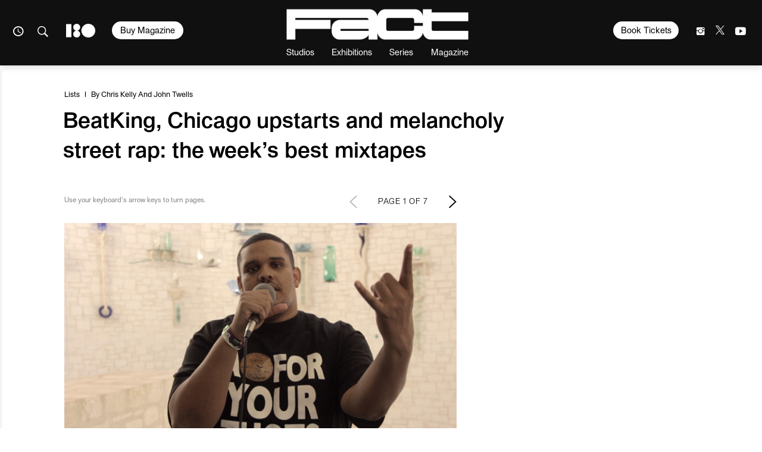

--- FILE ---
content_type: text/html; charset=UTF-8
request_url: https://www.factmag.com/2014/08/01/beatking-chicago-upstarts-and-melancholy-street-rap-the-weeks-best-mixtapes/
body_size: 29430
content:
<!DOCTYPE html>
<html class="wf-loading" lang="en-US">

<head>
	
			<script defer type="text/javascript" src="https://api.pirsch.io/pirsch-extended.js" id="pirschextendedjs" data-code="fhoFR9AoZVnhGNR0yNbVYvXO9uG7oLUm"></script>
	
	<meta charset="utf-8" />
	<meta name="viewport" content="width=device-width, initial-scale=1, maximum-scale=1" />
	<meta name="google-site-verification" content="rE6HbR3POlv4pCIZCpqc40vKV47gKm6-L4OF_BcDLNo" />

			<meta property="fb:pages" content="52725749686">
	
	
<meta name='robots' content='index, follow, max-image-preview:large, max-snippet:-1, max-video-preview:-1' />

	<!-- This site is optimized with the Yoast SEO plugin v23.3 - https://yoast.com/wordpress/plugins/seo/ -->
	<title>BeatKing, Chicago upstarts and melancholy street rap: the week’s best mixtapes - Fact Magazine</title>
	<link rel="canonical" href="https://www.factmag.com/2014/08/01/beatking-chicago-upstarts-and-melancholy-street-rap-the-weeks-best-mixtapes/" />
	<link rel="next" href="https://www.factmag.com/2014/08/01/beatking-chicago-upstarts-and-melancholy-street-rap-the-weeks-best-mixtapes/2/" />
	<meta property="og:locale" content="en_US" />
	<meta property="og:type" content="article" />
	<meta property="og:title" content="BeatKing, Chicago upstarts and melancholy street rap: the week’s best mixtapes - Fact Magazine" />
	<meta property="og:description" content="Each week, FACT’s Mixtape Round-Up trawls through the untamed world of free mixes, radio specials and live blends so you&hellip;" />
	<meta property="og:url" content="https://www.factmag.com/2014/08/01/beatking-chicago-upstarts-and-melancholy-street-rap-the-weeks-best-mixtapes/" />
	<meta property="og:site_name" content="Fact Magazine" />
	<meta property="article:publisher" content="https://www.facebook.com/FACTmagazine/" />
	<meta property="article:published_time" content="2014-08-01T10:51:09+00:00" />
	<meta property="article:modified_time" content="2016-11-29T12:21:11+00:00" />
	<meta property="og:image" content="https://factmag-images.s3.amazonaws.com/wp-content/uploads/2014/07/08132755/beatking0801.jpg" />
	<meta property="og:image:width" content="685" />
	<meta property="og:image:height" content="385" />
	<meta property="og:image:type" content="image/jpeg" />
	<meta name="author" content="Chris Kelly, John Twells" />
	<meta name="twitter:card" content="summary_large_image" />
	<meta name="twitter:creator" content="@leninstomb" />
	<meta name="twitter:site" content="@factmag" />
	<meta name="twitter:label1" content="Written by" />
	<meta name="twitter:data1" content="Chris Kelly, John Twells" />
	<meta name="twitter:label2" content="Est. reading time" />
	<meta name="twitter:data2" content="7 minutes" />
	<script type="application/ld+json" class="yoast-schema-graph">{"@context":"https://schema.org","@graph":[{"@type":"WebPage","@id":"https://www.factmag.com/2014/08/01/beatking-chicago-upstarts-and-melancholy-street-rap-the-weeks-best-mixtapes/","url":"https://www.factmag.com/2014/08/01/beatking-chicago-upstarts-and-melancholy-street-rap-the-weeks-best-mixtapes/","name":"BeatKing, Chicago upstarts and melancholy street rap: the week’s best mixtapes - Fact Magazine","isPartOf":{"@id":"https://www.factmag.com/#website"},"primaryImageOfPage":{"@id":"https://www.factmag.com/2014/08/01/beatking-chicago-upstarts-and-melancholy-street-rap-the-weeks-best-mixtapes/#primaryimage"},"image":{"@id":"https://www.factmag.com/2014/08/01/beatking-chicago-upstarts-and-melancholy-street-rap-the-weeks-best-mixtapes/#primaryimage"},"thumbnailUrl":"https://factmag-images.s3.amazonaws.com/wp-content/uploads/2014/07/08132755/beatking0801.jpg","datePublished":"2014-08-01T10:51:09+00:00","dateModified":"2016-11-29T12:21:11+00:00","author":{"@id":"https://www.factmag.com/#/schema/person/0dc1962aab94fe09121e8e6990cd2e6b"},"inLanguage":"en-US","potentialAction":[{"@type":"ReadAction","target":["https://www.factmag.com/2014/08/01/beatking-chicago-upstarts-and-melancholy-street-rap-the-weeks-best-mixtapes/"]}]},{"@type":"ImageObject","inLanguage":"en-US","@id":"https://www.factmag.com/2014/08/01/beatking-chicago-upstarts-and-melancholy-street-rap-the-weeks-best-mixtapes/#primaryimage","url":"https://factmag-images.s3.amazonaws.com/wp-content/uploads/2014/07/08132755/beatking0801.jpg","contentUrl":"https://factmag-images.s3.amazonaws.com/wp-content/uploads/2014/07/08132755/beatking0801.jpg","width":685,"height":385,"caption":"BeatKing, Chicago upstarts and melancholy street rap: the week’s best mixtapes"},{"@type":"WebSite","@id":"https://www.factmag.com/#website","url":"https://www.factmag.com/","name":"FACT Magazine: Music News, New Music.","description":"Championing the new wave of electronic art","potentialAction":[{"@type":"SearchAction","target":{"@type":"EntryPoint","urlTemplate":"https://www.factmag.com/?s={search_term_string}"},"query-input":"required name=search_term_string"}],"inLanguage":"en-US"},{"@type":"Person","@id":"https://www.factmag.com/#/schema/person/0dc1962aab94fe09121e8e6990cd2e6b","name":"Chris Kelly","image":{"@type":"ImageObject","inLanguage":"en-US","@id":"https://www.factmag.com/#/schema/person/image/4b4de3a1a3272008cf555004ba9df322","url":"https://secure.gravatar.com/avatar/197274d37a2bf33fc4a5926e3da2017a?s=96&d=mm&r=g","contentUrl":"https://secure.gravatar.com/avatar/197274d37a2bf33fc4a5926e3da2017a?s=96&d=mm&r=g","caption":"Chris Kelly"},"sameAs":["http://www.factmag.com","https://x.com/leninstomb"],"url":"https://www.factmag.com/author/chris/"}]}</script>
	<!-- / Yoast SEO plugin. -->


<link rel="alternate" type="application/rss+xml" title="Fact Magazine &raquo; Feed" href="https://www.factmag.com/feed/" />
<link rel='stylesheet' id='wp-block-library-css' href='https://www.factmag.com/wp-includes/css/dist/block-library/style.min.css?ver=6.4.4' type='text/css' media='all' />
<style id='wp-block-library-inline-css' type='text/css'>
.has-text-align-justify{text-align:justify;}
</style>
<style id='co-authors-plus-coauthors-style-inline-css' type='text/css'>
.wp-block-co-authors-plus-coauthors.is-layout-flow [class*=wp-block-co-authors-plus]{display:inline}

</style>
<style id='co-authors-plus-avatar-style-inline-css' type='text/css'>
.wp-block-co-authors-plus-avatar :where(img){height:auto;max-width:100%;vertical-align:bottom}.wp-block-co-authors-plus-coauthors.is-layout-flow .wp-block-co-authors-plus-avatar :where(img){vertical-align:middle}.wp-block-co-authors-plus-avatar:is(.alignleft,.alignright){display:table}.wp-block-co-authors-plus-avatar.aligncenter{display:table;margin-inline:auto}

</style>
<style id='co-authors-plus-image-style-inline-css' type='text/css'>
.wp-block-co-authors-plus-image{margin-bottom:0}.wp-block-co-authors-plus-image :where(img){height:auto;max-width:100%;vertical-align:bottom}.wp-block-co-authors-plus-coauthors.is-layout-flow .wp-block-co-authors-plus-image :where(img){vertical-align:middle}.wp-block-co-authors-plus-image:is(.alignfull,.alignwide) :where(img){width:100%}.wp-block-co-authors-plus-image:is(.alignleft,.alignright){display:table}.wp-block-co-authors-plus-image.aligncenter{display:table;margin-inline:auto}

</style>
<link rel='stylesheet' id='mediaelement-css' href='https://www.factmag.com/wp-includes/js/mediaelement/mediaelementplayer-legacy.min.css?ver=4.2.17' type='text/css' media='all' />
<link rel='stylesheet' id='wp-mediaelement-css' href='https://www.factmag.com/wp-includes/js/mediaelement/wp-mediaelement.min.css?ver=6.4.4' type='text/css' media='all' />
<style id='jetpack-sharing-buttons-style-inline-css' type='text/css'>
.jetpack-sharing-buttons__services-list{display:flex;flex-direction:row;flex-wrap:wrap;gap:0;list-style-type:none;margin:5px;padding:0}.jetpack-sharing-buttons__services-list.has-small-icon-size{font-size:12px}.jetpack-sharing-buttons__services-list.has-normal-icon-size{font-size:16px}.jetpack-sharing-buttons__services-list.has-large-icon-size{font-size:24px}.jetpack-sharing-buttons__services-list.has-huge-icon-size{font-size:36px}@media print{.jetpack-sharing-buttons__services-list{display:none!important}}.editor-styles-wrapper .wp-block-jetpack-sharing-buttons{gap:0;padding-inline-start:0}ul.jetpack-sharing-buttons__services-list.has-background{padding:1.25em 2.375em}
</style>
<style id='classic-theme-styles-inline-css' type='text/css'>
/*! This file is auto-generated */
.wp-block-button__link{color:#fff;background-color:#32373c;border-radius:9999px;box-shadow:none;text-decoration:none;padding:calc(.667em + 2px) calc(1.333em + 2px);font-size:1.125em}.wp-block-file__button{background:#32373c;color:#fff;text-decoration:none}
</style>
<style id='global-styles-inline-css' type='text/css'>
body{--wp--preset--color--black: #000000;--wp--preset--color--cyan-bluish-gray: #abb8c3;--wp--preset--color--white: #ffffff;--wp--preset--color--pale-pink: #f78da7;--wp--preset--color--vivid-red: #cf2e2e;--wp--preset--color--luminous-vivid-orange: #ff6900;--wp--preset--color--luminous-vivid-amber: #fcb900;--wp--preset--color--light-green-cyan: #7bdcb5;--wp--preset--color--vivid-green-cyan: #00d084;--wp--preset--color--pale-cyan-blue: #8ed1fc;--wp--preset--color--vivid-cyan-blue: #0693e3;--wp--preset--color--vivid-purple: #9b51e0;--wp--preset--gradient--vivid-cyan-blue-to-vivid-purple: linear-gradient(135deg,rgba(6,147,227,1) 0%,rgb(155,81,224) 100%);--wp--preset--gradient--light-green-cyan-to-vivid-green-cyan: linear-gradient(135deg,rgb(122,220,180) 0%,rgb(0,208,130) 100%);--wp--preset--gradient--luminous-vivid-amber-to-luminous-vivid-orange: linear-gradient(135deg,rgba(252,185,0,1) 0%,rgba(255,105,0,1) 100%);--wp--preset--gradient--luminous-vivid-orange-to-vivid-red: linear-gradient(135deg,rgba(255,105,0,1) 0%,rgb(207,46,46) 100%);--wp--preset--gradient--very-light-gray-to-cyan-bluish-gray: linear-gradient(135deg,rgb(238,238,238) 0%,rgb(169,184,195) 100%);--wp--preset--gradient--cool-to-warm-spectrum: linear-gradient(135deg,rgb(74,234,220) 0%,rgb(151,120,209) 20%,rgb(207,42,186) 40%,rgb(238,44,130) 60%,rgb(251,105,98) 80%,rgb(254,248,76) 100%);--wp--preset--gradient--blush-light-purple: linear-gradient(135deg,rgb(255,206,236) 0%,rgb(152,150,240) 100%);--wp--preset--gradient--blush-bordeaux: linear-gradient(135deg,rgb(254,205,165) 0%,rgb(254,45,45) 50%,rgb(107,0,62) 100%);--wp--preset--gradient--luminous-dusk: linear-gradient(135deg,rgb(255,203,112) 0%,rgb(199,81,192) 50%,rgb(65,88,208) 100%);--wp--preset--gradient--pale-ocean: linear-gradient(135deg,rgb(255,245,203) 0%,rgb(182,227,212) 50%,rgb(51,167,181) 100%);--wp--preset--gradient--electric-grass: linear-gradient(135deg,rgb(202,248,128) 0%,rgb(113,206,126) 100%);--wp--preset--gradient--midnight: linear-gradient(135deg,rgb(2,3,129) 0%,rgb(40,116,252) 100%);--wp--preset--font-size--small: 13px;--wp--preset--font-size--medium: 20px;--wp--preset--font-size--large: 36px;--wp--preset--font-size--x-large: 42px;--wp--preset--spacing--20: 0.44rem;--wp--preset--spacing--30: 0.67rem;--wp--preset--spacing--40: 1rem;--wp--preset--spacing--50: 1.5rem;--wp--preset--spacing--60: 2.25rem;--wp--preset--spacing--70: 3.38rem;--wp--preset--spacing--80: 5.06rem;--wp--preset--shadow--natural: 6px 6px 9px rgba(0, 0, 0, 0.2);--wp--preset--shadow--deep: 12px 12px 50px rgba(0, 0, 0, 0.4);--wp--preset--shadow--sharp: 6px 6px 0px rgba(0, 0, 0, 0.2);--wp--preset--shadow--outlined: 6px 6px 0px -3px rgba(255, 255, 255, 1), 6px 6px rgba(0, 0, 0, 1);--wp--preset--shadow--crisp: 6px 6px 0px rgba(0, 0, 0, 1);}:where(.is-layout-flex){gap: 0.5em;}:where(.is-layout-grid){gap: 0.5em;}body .is-layout-flow > .alignleft{float: left;margin-inline-start: 0;margin-inline-end: 2em;}body .is-layout-flow > .alignright{float: right;margin-inline-start: 2em;margin-inline-end: 0;}body .is-layout-flow > .aligncenter{margin-left: auto !important;margin-right: auto !important;}body .is-layout-constrained > .alignleft{float: left;margin-inline-start: 0;margin-inline-end: 2em;}body .is-layout-constrained > .alignright{float: right;margin-inline-start: 2em;margin-inline-end: 0;}body .is-layout-constrained > .aligncenter{margin-left: auto !important;margin-right: auto !important;}body .is-layout-constrained > :where(:not(.alignleft):not(.alignright):not(.alignfull)){max-width: var(--wp--style--global--content-size);margin-left: auto !important;margin-right: auto !important;}body .is-layout-constrained > .alignwide{max-width: var(--wp--style--global--wide-size);}body .is-layout-flex{display: flex;}body .is-layout-flex{flex-wrap: wrap;align-items: center;}body .is-layout-flex > *{margin: 0;}body .is-layout-grid{display: grid;}body .is-layout-grid > *{margin: 0;}:where(.wp-block-columns.is-layout-flex){gap: 2em;}:where(.wp-block-columns.is-layout-grid){gap: 2em;}:where(.wp-block-post-template.is-layout-flex){gap: 1.25em;}:where(.wp-block-post-template.is-layout-grid){gap: 1.25em;}.has-black-color{color: var(--wp--preset--color--black) !important;}.has-cyan-bluish-gray-color{color: var(--wp--preset--color--cyan-bluish-gray) !important;}.has-white-color{color: var(--wp--preset--color--white) !important;}.has-pale-pink-color{color: var(--wp--preset--color--pale-pink) !important;}.has-vivid-red-color{color: var(--wp--preset--color--vivid-red) !important;}.has-luminous-vivid-orange-color{color: var(--wp--preset--color--luminous-vivid-orange) !important;}.has-luminous-vivid-amber-color{color: var(--wp--preset--color--luminous-vivid-amber) !important;}.has-light-green-cyan-color{color: var(--wp--preset--color--light-green-cyan) !important;}.has-vivid-green-cyan-color{color: var(--wp--preset--color--vivid-green-cyan) !important;}.has-pale-cyan-blue-color{color: var(--wp--preset--color--pale-cyan-blue) !important;}.has-vivid-cyan-blue-color{color: var(--wp--preset--color--vivid-cyan-blue) !important;}.has-vivid-purple-color{color: var(--wp--preset--color--vivid-purple) !important;}.has-black-background-color{background-color: var(--wp--preset--color--black) !important;}.has-cyan-bluish-gray-background-color{background-color: var(--wp--preset--color--cyan-bluish-gray) !important;}.has-white-background-color{background-color: var(--wp--preset--color--white) !important;}.has-pale-pink-background-color{background-color: var(--wp--preset--color--pale-pink) !important;}.has-vivid-red-background-color{background-color: var(--wp--preset--color--vivid-red) !important;}.has-luminous-vivid-orange-background-color{background-color: var(--wp--preset--color--luminous-vivid-orange) !important;}.has-luminous-vivid-amber-background-color{background-color: var(--wp--preset--color--luminous-vivid-amber) !important;}.has-light-green-cyan-background-color{background-color: var(--wp--preset--color--light-green-cyan) !important;}.has-vivid-green-cyan-background-color{background-color: var(--wp--preset--color--vivid-green-cyan) !important;}.has-pale-cyan-blue-background-color{background-color: var(--wp--preset--color--pale-cyan-blue) !important;}.has-vivid-cyan-blue-background-color{background-color: var(--wp--preset--color--vivid-cyan-blue) !important;}.has-vivid-purple-background-color{background-color: var(--wp--preset--color--vivid-purple) !important;}.has-black-border-color{border-color: var(--wp--preset--color--black) !important;}.has-cyan-bluish-gray-border-color{border-color: var(--wp--preset--color--cyan-bluish-gray) !important;}.has-white-border-color{border-color: var(--wp--preset--color--white) !important;}.has-pale-pink-border-color{border-color: var(--wp--preset--color--pale-pink) !important;}.has-vivid-red-border-color{border-color: var(--wp--preset--color--vivid-red) !important;}.has-luminous-vivid-orange-border-color{border-color: var(--wp--preset--color--luminous-vivid-orange) !important;}.has-luminous-vivid-amber-border-color{border-color: var(--wp--preset--color--luminous-vivid-amber) !important;}.has-light-green-cyan-border-color{border-color: var(--wp--preset--color--light-green-cyan) !important;}.has-vivid-green-cyan-border-color{border-color: var(--wp--preset--color--vivid-green-cyan) !important;}.has-pale-cyan-blue-border-color{border-color: var(--wp--preset--color--pale-cyan-blue) !important;}.has-vivid-cyan-blue-border-color{border-color: var(--wp--preset--color--vivid-cyan-blue) !important;}.has-vivid-purple-border-color{border-color: var(--wp--preset--color--vivid-purple) !important;}.has-vivid-cyan-blue-to-vivid-purple-gradient-background{background: var(--wp--preset--gradient--vivid-cyan-blue-to-vivid-purple) !important;}.has-light-green-cyan-to-vivid-green-cyan-gradient-background{background: var(--wp--preset--gradient--light-green-cyan-to-vivid-green-cyan) !important;}.has-luminous-vivid-amber-to-luminous-vivid-orange-gradient-background{background: var(--wp--preset--gradient--luminous-vivid-amber-to-luminous-vivid-orange) !important;}.has-luminous-vivid-orange-to-vivid-red-gradient-background{background: var(--wp--preset--gradient--luminous-vivid-orange-to-vivid-red) !important;}.has-very-light-gray-to-cyan-bluish-gray-gradient-background{background: var(--wp--preset--gradient--very-light-gray-to-cyan-bluish-gray) !important;}.has-cool-to-warm-spectrum-gradient-background{background: var(--wp--preset--gradient--cool-to-warm-spectrum) !important;}.has-blush-light-purple-gradient-background{background: var(--wp--preset--gradient--blush-light-purple) !important;}.has-blush-bordeaux-gradient-background{background: var(--wp--preset--gradient--blush-bordeaux) !important;}.has-luminous-dusk-gradient-background{background: var(--wp--preset--gradient--luminous-dusk) !important;}.has-pale-ocean-gradient-background{background: var(--wp--preset--gradient--pale-ocean) !important;}.has-electric-grass-gradient-background{background: var(--wp--preset--gradient--electric-grass) !important;}.has-midnight-gradient-background{background: var(--wp--preset--gradient--midnight) !important;}.has-small-font-size{font-size: var(--wp--preset--font-size--small) !important;}.has-medium-font-size{font-size: var(--wp--preset--font-size--medium) !important;}.has-large-font-size{font-size: var(--wp--preset--font-size--large) !important;}.has-x-large-font-size{font-size: var(--wp--preset--font-size--x-large) !important;}
.wp-block-navigation a:where(:not(.wp-element-button)){color: inherit;}
:where(.wp-block-post-template.is-layout-flex){gap: 1.25em;}:where(.wp-block-post-template.is-layout-grid){gap: 1.25em;}
:where(.wp-block-columns.is-layout-flex){gap: 2em;}:where(.wp-block-columns.is-layout-grid){gap: 2em;}
.wp-block-pullquote{font-size: 1.5em;line-height: 1.6;}
</style>
<link rel='stylesheet' id='vfp-ministyle-css' href='https://www.factmag.com/wp-content/themes/vfp/css/style-bold.min.css?ver=1a33a3fc' type='text/css' media='all' />
<script type="text/javascript" id="cookie-law-info-js-extra">
/* <![CDATA[ */
var _ckyConfig = {"_ipData":[],"_assetsURL":"https:\/\/www.factmag.com\/wp-content\/plugins\/cookie-law-info\/lite\/frontend\/images\/","_publicURL":"https:\/\/www.factmag.com","_expiry":"365","_categories":[{"name":"Necessary","slug":"necessary","isNecessary":true,"ccpaDoNotSell":true,"cookies":[{"cookieID":"cookieyes-consent","domain":"www.factmag.com","provider":""},{"cookieID":"PHPSESSID","domain":"www.factmag.com","provider":""},{"cookieID":"csrftoken","domain":".mixcloud.com","provider":""}],"active":true,"defaultConsent":{"gdpr":true,"ccpa":true}},{"name":"Functional","slug":"functional","isNecessary":false,"ccpaDoNotSell":true,"cookies":[{"cookieID":"__cf_bm","domain":".fonts.net","provider":""},{"cookieID":"mx_t","domain":".mixcloud.com","provider":""},{"cookieID":"previmpr","domain":".mixcloud.com","provider":""},{"cookieID":"chid","domain":".mixcloud.com","provider":""}],"active":true,"defaultConsent":{"gdpr":false,"ccpa":false}},{"name":"Analytics","slug":"analytics","isNecessary":false,"ccpaDoNotSell":true,"cookies":[{"cookieID":"_ga","domain":".factmag.com","provider":""},{"cookieID":"_gid","domain":".factmag.com","provider":""},{"cookieID":"CONSENT","domain":".youtube.com","provider":""}],"active":true,"defaultConsent":{"gdpr":false,"ccpa":false}},{"name":"Performance","slug":"performance","isNecessary":false,"ccpaDoNotSell":true,"cookies":[{"cookieID":"_gat","domain":".factmag.com","provider":""}],"active":true,"defaultConsent":{"gdpr":false,"ccpa":false}},{"name":"Advertisement","slug":"advertisement","isNecessary":false,"ccpaDoNotSell":true,"cookies":[{"cookieID":"YSC","domain":".youtube.com","provider":""},{"cookieID":"VISITOR_INFO1_LIVE","domain":".youtube.com","provider":""},{"cookieID":"personalization_id","domain":".twitter.com","provider":""},{"cookieID":"_fbp","domain":".factmag.com","provider":""},{"cookieID":"mc","domain":".quantserve.com","provider":""},{"cookieID":"__qca","domain":".factmag.com","provider":""},{"cookieID":"yt-remote-device-id","domain":"youtube.com","provider":""},{"cookieID":"yt.innertube::requests","domain":"youtube.com","provider":""},{"cookieID":"yt.innertube::nextId","domain":"youtube.com","provider":""},{"cookieID":"yt-remote-connected-devices","domain":"youtube.com","provider":""},{"cookieID":"muc_ads","domain":".t.co","provider":""}],"active":true,"defaultConsent":{"gdpr":false,"ccpa":false}}],"_activeLaw":"gdpr","_rootDomain":"","_block":"1","_showBanner":"1","_bannerConfig":{"settings":{"type":"box","preferenceCenterType":"popup","position":"bottom-left","applicableLaw":"gdpr"},"behaviours":{"reloadBannerOnAccept":false,"loadAnalyticsByDefault":false,"animations":{"onLoad":"animate","onHide":"sticky"}},"config":{"revisitConsent":{"status":false,"tag":"revisit-consent","position":"bottom-left","meta":{"url":"#"},"styles":{"background-color":"#0056A7"},"elements":{"title":{"type":"text","tag":"revisit-consent-title","status":true,"styles":{"color":"#0056a7"}}}},"preferenceCenter":{"toggle":{"status":true,"tag":"detail-category-toggle","type":"toggle","states":{"active":{"styles":{"background-color":"#1863DC"}},"inactive":{"styles":{"background-color":"#D0D5D2"}}}}},"categoryPreview":{"status":false,"toggle":{"status":true,"tag":"detail-category-preview-toggle","type":"toggle","states":{"active":{"styles":{"background-color":"#1863DC"}},"inactive":{"styles":{"background-color":"#D0D5D2"}}}}},"videoPlaceholder":{"status":true,"styles":{"background-color":"#000000","border-color":"#000000cc","color":"#ffffff"}},"readMore":{"status":false,"tag":"readmore-button","type":"link","meta":{"noFollow":true,"newTab":true},"styles":{"color":"#1863DC","background-color":"transparent","border-color":"transparent"}},"auditTable":{"status":false},"optOption":{"status":true,"toggle":{"status":true,"tag":"optout-option-toggle","type":"toggle","states":{"active":{"styles":{"background-color":"#1863dc"}},"inactive":{"styles":{"background-color":"#FFFFFF"}}}}}}},"_version":"3.2.6","_logConsent":"1","_tags":[{"tag":"accept-button","styles":{"color":"#FFFFFF","background-color":"#000000","border-color":"#000000"}},{"tag":"reject-button","styles":{"color":"#5E5E5E","background-color":"#E6E6E6","border-color":"#E6E6E6"}},{"tag":"settings-button","styles":{"color":"#5E5E5E","background-color":"#E6E6E6","border-color":"#E6E6E6"}},{"tag":"readmore-button","styles":{"color":"#1863DC","background-color":"transparent","border-color":"transparent"}},{"tag":"donotsell-button","styles":{"color":"#1863DC","background-color":"transparent","border-color":"transparent"}},{"tag":"accept-button","styles":{"color":"#FFFFFF","background-color":"#000000","border-color":"#000000"}},{"tag":"revisit-consent","styles":{"background-color":"#0056A7"}}],"_shortCodes":[{"key":"cky_readmore","content":"<a href=\"#\" class=\"cky-policy\" aria-label=\"Read More\" target=\"_blank\" rel=\"noopener\" data-cky-tag=\"readmore-button\">Read More<\/a>","tag":"readmore-button","status":false,"attributes":{"rel":"nofollow","target":"_blank"}},{"key":"cky_show_desc","content":"<button class=\"cky-show-desc-btn\" data-cky-tag=\"show-desc-button\" aria-label=\"Show more\">Show more<\/button>","tag":"show-desc-button","status":true,"attributes":[]},{"key":"cky_hide_desc","content":"<button class=\"cky-show-desc-btn\" data-cky-tag=\"hide-desc-button\" aria-label=\"Show less\">Show less<\/button>","tag":"hide-desc-button","status":true,"attributes":[]},{"key":"cky_category_toggle_label","content":"[cky_{{status}}_category_label] [cky_preference_{{category_slug}}_title]","tag":"","status":true,"attributes":[]},{"key":"cky_enable_category_label","content":"Enable","tag":"","status":true,"attributes":[]},{"key":"cky_disable_category_label","content":"Disable","tag":"","status":true,"attributes":[]},{"key":"cky_video_placeholder","content":"<div class=\"video-placeholder-normal\" data-cky-tag=\"video-placeholder\" id=\"[UNIQUEID]\"><p class=\"video-placeholder-text-normal\" data-cky-tag=\"placeholder-title\">Please accept the cookie consent<\/p><\/div>","tag":"","status":true,"attributes":[]},{"key":"cky_enable_optout_label","content":"Enable","tag":"","status":true,"attributes":[]},{"key":"cky_disable_optout_label","content":"Disable","tag":"","status":true,"attributes":[]},{"key":"cky_optout_toggle_label","content":"[cky_{{status}}_optout_label] [cky_optout_option_title]","tag":"","status":true,"attributes":[]},{"key":"cky_optout_option_title","content":"Do Not Sell or Share My Personal Information","tag":"","status":true,"attributes":[]},{"key":"cky_optout_close_label","content":"Close","tag":"","status":true,"attributes":[]}],"_rtl":"","_language":"en","_providersToBlock":[]};
var _ckyStyles = {"css":".cky-overlay{background: #000000; opacity: 0.4; position: fixed; top: 0; left: 0; width: 100%; height: 100%; z-index: 99999999;}.cky-hide{display: none;}.cky-btn-revisit-wrapper{display: flex; align-items: center; justify-content: center; background: #0056a7; width: 45px; height: 45px; border-radius: 50%; position: fixed; z-index: 999999; cursor: pointer;}.cky-revisit-bottom-left{bottom: 15px; left: 15px;}.cky-revisit-bottom-right{bottom: 15px; right: 15px;}.cky-btn-revisit-wrapper .cky-btn-revisit{display: flex; align-items: center; justify-content: center; background: none; border: none; cursor: pointer; position: relative; margin: 0; padding: 0;}.cky-btn-revisit-wrapper .cky-btn-revisit img{max-width: fit-content; margin: 0; height: 30px; width: 30px;}.cky-revisit-bottom-left:hover::before{content: attr(data-tooltip); position: absolute; background: #4e4b66; color: #ffffff; left: calc(100% + 7px); font-size: 12px; line-height: 16px; width: max-content; padding: 4px 8px; border-radius: 4px;}.cky-revisit-bottom-left:hover::after{position: absolute; content: \"\"; border: 5px solid transparent; left: calc(100% + 2px); border-left-width: 0; border-right-color: #4e4b66;}.cky-revisit-bottom-right:hover::before{content: attr(data-tooltip); position: absolute; background: #4e4b66; color: #ffffff; right: calc(100% + 7px); font-size: 12px; line-height: 16px; width: max-content; padding: 4px 8px; border-radius: 4px;}.cky-revisit-bottom-right:hover::after{position: absolute; content: \"\"; border: 5px solid transparent; right: calc(100% + 2px); border-right-width: 0; border-left-color: #4e4b66;}.cky-revisit-hide{display: none;}.cky-consent-container{position: fixed; width: 440px; box-sizing: border-box; z-index: 9999999; border-radius: 6px;}.cky-consent-container .cky-consent-bar{background: #ffffff; border: 1px solid; padding: 20px 26px; box-shadow: 0 -1px 10px 0 #acabab4d; border-radius: 6px;}.cky-box-bottom-left{bottom: 40px; left: 40px;}.cky-box-bottom-right{bottom: 40px; right: 40px;}.cky-box-top-left{top: 40px; left: 40px;}.cky-box-top-right{top: 40px; right: 40px;}.cky-custom-brand-logo-wrapper .cky-custom-brand-logo{width: 100px; height: auto; margin: 0 0 12px 0;}.cky-notice .cky-title{color: #212121; font-weight: 700; font-size: 18px; line-height: 24px; margin: 0 0 12px 0;}.cky-notice-des *,.cky-preference-content-wrapper *,.cky-accordion-header-des *,.cky-gpc-wrapper .cky-gpc-desc *{font-size: 14px;}.cky-notice-des{color: #212121; font-size: 14px; line-height: 24px; font-weight: 400;}.cky-notice-des img{height: 25px; width: 25px;}.cky-consent-bar .cky-notice-des p,.cky-gpc-wrapper .cky-gpc-desc p,.cky-preference-body-wrapper .cky-preference-content-wrapper p,.cky-accordion-header-wrapper .cky-accordion-header-des p,.cky-cookie-des-table li div:last-child p{color: inherit; margin-top: 0; overflow-wrap: break-word;}.cky-notice-des P:last-child,.cky-preference-content-wrapper p:last-child,.cky-cookie-des-table li div:last-child p:last-child,.cky-gpc-wrapper .cky-gpc-desc p:last-child{margin-bottom: 0;}.cky-notice-des a.cky-policy,.cky-notice-des button.cky-policy{font-size: 14px; color: #1863dc; white-space: nowrap; cursor: pointer; background: transparent; border: 1px solid; text-decoration: underline;}.cky-notice-des button.cky-policy{padding: 0;}.cky-notice-des a.cky-policy:focus-visible,.cky-notice-des button.cky-policy:focus-visible,.cky-preference-content-wrapper .cky-show-desc-btn:focus-visible,.cky-accordion-header .cky-accordion-btn:focus-visible,.cky-preference-header .cky-btn-close:focus-visible,.cky-switch input[type=\"checkbox\"]:focus-visible,.cky-footer-wrapper a:focus-visible,.cky-btn:focus-visible{outline: 2px solid #1863dc; outline-offset: 2px;}.cky-btn:focus:not(:focus-visible),.cky-accordion-header .cky-accordion-btn:focus:not(:focus-visible),.cky-preference-content-wrapper .cky-show-desc-btn:focus:not(:focus-visible),.cky-btn-revisit-wrapper .cky-btn-revisit:focus:not(:focus-visible),.cky-preference-header .cky-btn-close:focus:not(:focus-visible),.cky-consent-bar .cky-banner-btn-close:focus:not(:focus-visible){outline: 0;}button.cky-show-desc-btn:not(:hover):not(:active){color: #1863dc; background: transparent;}button.cky-accordion-btn:not(:hover):not(:active),button.cky-banner-btn-close:not(:hover):not(:active),button.cky-btn-revisit:not(:hover):not(:active),button.cky-btn-close:not(:hover):not(:active){background: transparent;}.cky-consent-bar button:hover,.cky-modal.cky-modal-open button:hover,.cky-consent-bar button:focus,.cky-modal.cky-modal-open button:focus{text-decoration: none;}.cky-notice-btn-wrapper{display: flex; justify-content: flex-start; align-items: center; flex-wrap: wrap; margin-top: 16px;}.cky-notice-btn-wrapper .cky-btn{text-shadow: none; box-shadow: none;}.cky-btn{flex: auto; max-width: 100%; font-size: 14px; font-family: inherit; line-height: 24px; padding: 8px; font-weight: 500; margin: 0 8px 0 0; border-radius: 2px; cursor: pointer; text-align: center; text-transform: none; min-height: 0;}.cky-btn:hover{opacity: 0.8;}.cky-btn-customize{color: #1863dc; background: transparent; border: 2px solid #1863dc;}.cky-btn-reject{color: #1863dc; background: transparent; border: 2px solid #1863dc;}.cky-btn-accept{background: #1863dc; color: #ffffff; border: 2px solid #1863dc;}.cky-btn:last-child{margin-right: 0;}@media (max-width: 576px){.cky-box-bottom-left{bottom: 0; left: 0;}.cky-box-bottom-right{bottom: 0; right: 0;}.cky-box-top-left{top: 0; left: 0;}.cky-box-top-right{top: 0; right: 0;}}@media (max-width: 440px){.cky-box-bottom-left, .cky-box-bottom-right, .cky-box-top-left, .cky-box-top-right{width: 100%; max-width: 100%;}.cky-consent-container .cky-consent-bar{padding: 20px 0;}.cky-custom-brand-logo-wrapper, .cky-notice .cky-title, .cky-notice-des, .cky-notice-btn-wrapper{padding: 0 24px;}.cky-notice-des{max-height: 40vh; overflow-y: scroll;}.cky-notice-btn-wrapper{flex-direction: column; margin-top: 0;}.cky-btn{width: 100%; margin: 10px 0 0 0;}.cky-notice-btn-wrapper .cky-btn-customize{order: 2;}.cky-notice-btn-wrapper .cky-btn-reject{order: 3;}.cky-notice-btn-wrapper .cky-btn-accept{order: 1; margin-top: 16px;}}@media (max-width: 352px){.cky-notice .cky-title{font-size: 16px;}.cky-notice-des *{font-size: 12px;}.cky-notice-des, .cky-btn{font-size: 12px;}}.cky-modal.cky-modal-open{display: flex; visibility: visible; -webkit-transform: translate(-50%, -50%); -moz-transform: translate(-50%, -50%); -ms-transform: translate(-50%, -50%); -o-transform: translate(-50%, -50%); transform: translate(-50%, -50%); top: 50%; left: 50%; transition: all 1s ease;}.cky-modal{box-shadow: 0 32px 68px rgba(0, 0, 0, 0.3); margin: 0 auto; position: fixed; max-width: 100%; background: #ffffff; top: 50%; box-sizing: border-box; border-radius: 6px; z-index: 999999999; color: #212121; -webkit-transform: translate(-50%, 100%); -moz-transform: translate(-50%, 100%); -ms-transform: translate(-50%, 100%); -o-transform: translate(-50%, 100%); transform: translate(-50%, 100%); visibility: hidden; transition: all 0s ease;}.cky-preference-center{max-height: 79vh; overflow: hidden; width: 845px; overflow: hidden; flex: 1 1 0; display: flex; flex-direction: column; border-radius: 6px;}.cky-preference-header{display: flex; align-items: center; justify-content: space-between; padding: 22px 24px; border-bottom: 1px solid;}.cky-preference-header .cky-preference-title{font-size: 18px; font-weight: 700; line-height: 24px;}.cky-preference-header .cky-btn-close{margin: 0; cursor: pointer; vertical-align: middle; padding: 0; background: none; border: none; width: auto; height: auto; min-height: 0; line-height: 0; text-shadow: none; box-shadow: none;}.cky-preference-header .cky-btn-close img{margin: 0; height: 10px; width: 10px;}.cky-preference-body-wrapper{padding: 0 24px; flex: 1; overflow: auto; box-sizing: border-box;}.cky-preference-content-wrapper,.cky-gpc-wrapper .cky-gpc-desc{font-size: 14px; line-height: 24px; font-weight: 400; padding: 12px 0;}.cky-preference-content-wrapper{border-bottom: 1px solid;}.cky-preference-content-wrapper img{height: 25px; width: 25px;}.cky-preference-content-wrapper .cky-show-desc-btn{font-size: 14px; font-family: inherit; color: #1863dc; text-decoration: none; line-height: 24px; padding: 0; margin: 0; white-space: nowrap; cursor: pointer; background: transparent; border-color: transparent; text-transform: none; min-height: 0; text-shadow: none; box-shadow: none;}.cky-accordion-wrapper{margin-bottom: 10px;}.cky-accordion{border-bottom: 1px solid;}.cky-accordion:last-child{border-bottom: none;}.cky-accordion .cky-accordion-item{display: flex; margin-top: 10px;}.cky-accordion .cky-accordion-body{display: none;}.cky-accordion.cky-accordion-active .cky-accordion-body{display: block; padding: 0 22px; margin-bottom: 16px;}.cky-accordion-header-wrapper{cursor: pointer; width: 100%;}.cky-accordion-item .cky-accordion-header{display: flex; justify-content: space-between; align-items: center;}.cky-accordion-header .cky-accordion-btn{font-size: 16px; font-family: inherit; color: #212121; line-height: 24px; background: none; border: none; font-weight: 700; padding: 0; margin: 0; cursor: pointer; text-transform: none; min-height: 0; text-shadow: none; box-shadow: none;}.cky-accordion-header .cky-always-active{color: #008000; font-weight: 600; line-height: 24px; font-size: 14px;}.cky-accordion-header-des{font-size: 14px; line-height: 24px; margin: 10px 0 16px 0;}.cky-accordion-chevron{margin-right: 22px; position: relative; cursor: pointer;}.cky-accordion-chevron-hide{display: none;}.cky-accordion .cky-accordion-chevron i::before{content: \"\"; position: absolute; border-right: 1.4px solid; border-bottom: 1.4px solid; border-color: inherit; height: 6px; width: 6px; -webkit-transform: rotate(-45deg); -moz-transform: rotate(-45deg); -ms-transform: rotate(-45deg); -o-transform: rotate(-45deg); transform: rotate(-45deg); transition: all 0.2s ease-in-out; top: 8px;}.cky-accordion.cky-accordion-active .cky-accordion-chevron i::before{-webkit-transform: rotate(45deg); -moz-transform: rotate(45deg); -ms-transform: rotate(45deg); -o-transform: rotate(45deg); transform: rotate(45deg);}.cky-audit-table{background: #f4f4f4; border-radius: 6px;}.cky-audit-table .cky-empty-cookies-text{color: inherit; font-size: 12px; line-height: 24px; margin: 0; padding: 10px;}.cky-audit-table .cky-cookie-des-table{font-size: 12px; line-height: 24px; font-weight: normal; padding: 15px 10px; border-bottom: 1px solid; border-bottom-color: inherit; margin: 0;}.cky-audit-table .cky-cookie-des-table:last-child{border-bottom: none;}.cky-audit-table .cky-cookie-des-table li{list-style-type: none; display: flex; padding: 3px 0;}.cky-audit-table .cky-cookie-des-table li:first-child{padding-top: 0;}.cky-cookie-des-table li div:first-child{width: 100px; font-weight: 600; word-break: break-word; word-wrap: break-word;}.cky-cookie-des-table li div:last-child{flex: 1; word-break: break-word; word-wrap: break-word; margin-left: 8px;}.cky-footer-shadow{display: block; width: 100%; height: 40px; background: linear-gradient(180deg, rgba(255, 255, 255, 0) 0%, #ffffff 100%); position: absolute; bottom: calc(100% - 1px);}.cky-footer-wrapper{position: relative;}.cky-prefrence-btn-wrapper{display: flex; flex-wrap: wrap; align-items: center; justify-content: center; padding: 22px 24px; border-top: 1px solid;}.cky-prefrence-btn-wrapper .cky-btn{flex: auto; max-width: 100%; text-shadow: none; box-shadow: none;}.cky-btn-preferences{color: #1863dc; background: transparent; border: 2px solid #1863dc;}.cky-preference-header,.cky-preference-body-wrapper,.cky-preference-content-wrapper,.cky-accordion-wrapper,.cky-accordion,.cky-accordion-wrapper,.cky-footer-wrapper,.cky-prefrence-btn-wrapper{border-color: inherit;}@media (max-width: 845px){.cky-modal{max-width: calc(100% - 16px);}}@media (max-width: 576px){.cky-modal{max-width: 100%;}.cky-preference-center{max-height: 100vh;}.cky-prefrence-btn-wrapper{flex-direction: column;}.cky-accordion.cky-accordion-active .cky-accordion-body{padding-right: 0;}.cky-prefrence-btn-wrapper .cky-btn{width: 100%; margin: 10px 0 0 0;}.cky-prefrence-btn-wrapper .cky-btn-reject{order: 3;}.cky-prefrence-btn-wrapper .cky-btn-accept{order: 1; margin-top: 0;}.cky-prefrence-btn-wrapper .cky-btn-preferences{order: 2;}}@media (max-width: 425px){.cky-accordion-chevron{margin-right: 15px;}.cky-notice-btn-wrapper{margin-top: 0;}.cky-accordion.cky-accordion-active .cky-accordion-body{padding: 0 15px;}}@media (max-width: 352px){.cky-preference-header .cky-preference-title{font-size: 16px;}.cky-preference-header{padding: 16px 24px;}.cky-preference-content-wrapper *, .cky-accordion-header-des *{font-size: 12px;}.cky-preference-content-wrapper, .cky-preference-content-wrapper .cky-show-more, .cky-accordion-header .cky-always-active, .cky-accordion-header-des, .cky-preference-content-wrapper .cky-show-desc-btn, .cky-notice-des a.cky-policy{font-size: 12px;}.cky-accordion-header .cky-accordion-btn{font-size: 14px;}}.cky-switch{display: flex;}.cky-switch input[type=\"checkbox\"]{position: relative; width: 44px; height: 24px; margin: 0; background: #d0d5d2; -webkit-appearance: none; border-radius: 50px; cursor: pointer; outline: 0; border: none; top: 0;}.cky-switch input[type=\"checkbox\"]:checked{background: #1863dc;}.cky-switch input[type=\"checkbox\"]:before{position: absolute; content: \"\"; height: 20px; width: 20px; left: 2px; bottom: 2px; border-radius: 50%; background-color: white; -webkit-transition: 0.4s; transition: 0.4s; margin: 0;}.cky-switch input[type=\"checkbox\"]:after{display: none;}.cky-switch input[type=\"checkbox\"]:checked:before{-webkit-transform: translateX(20px); -ms-transform: translateX(20px); transform: translateX(20px);}@media (max-width: 425px){.cky-switch input[type=\"checkbox\"]{width: 38px; height: 21px;}.cky-switch input[type=\"checkbox\"]:before{height: 17px; width: 17px;}.cky-switch input[type=\"checkbox\"]:checked:before{-webkit-transform: translateX(17px); -ms-transform: translateX(17px); transform: translateX(17px);}}.cky-consent-bar .cky-banner-btn-close{position: absolute; right: 9px; top: 5px; background: none; border: none; cursor: pointer; padding: 0; margin: 0; min-height: 0; line-height: 0; height: auto; width: auto; text-shadow: none; box-shadow: none;}.cky-consent-bar .cky-banner-btn-close img{height: 9px; width: 9px; margin: 0;}.cky-notice-group{font-size: 14px; line-height: 24px; font-weight: 400; color: #212121;}.cky-notice-btn-wrapper .cky-btn-do-not-sell{font-size: 14px; line-height: 24px; padding: 6px 0; margin: 0; font-weight: 500; background: none; border-radius: 2px; border: none; cursor: pointer; text-align: left; color: #1863dc; background: transparent; border-color: transparent; box-shadow: none; text-shadow: none;}.cky-consent-bar .cky-banner-btn-close:focus-visible,.cky-notice-btn-wrapper .cky-btn-do-not-sell:focus-visible,.cky-opt-out-btn-wrapper .cky-btn:focus-visible,.cky-opt-out-checkbox-wrapper input[type=\"checkbox\"].cky-opt-out-checkbox:focus-visible{outline: 2px solid #1863dc; outline-offset: 2px;}@media (max-width: 440px){.cky-consent-container{width: 100%;}}@media (max-width: 352px){.cky-notice-des a.cky-policy, .cky-notice-btn-wrapper .cky-btn-do-not-sell{font-size: 12px;}}.cky-opt-out-wrapper{padding: 12px 0;}.cky-opt-out-wrapper .cky-opt-out-checkbox-wrapper{display: flex; align-items: center;}.cky-opt-out-checkbox-wrapper .cky-opt-out-checkbox-label{font-size: 16px; font-weight: 700; line-height: 24px; margin: 0 0 0 12px; cursor: pointer;}.cky-opt-out-checkbox-wrapper input[type=\"checkbox\"].cky-opt-out-checkbox{background-color: #ffffff; border: 1px solid black; width: 20px; height: 18.5px; margin: 0; -webkit-appearance: none; position: relative; display: flex; align-items: center; justify-content: center; border-radius: 2px; cursor: pointer;}.cky-opt-out-checkbox-wrapper input[type=\"checkbox\"].cky-opt-out-checkbox:checked{background-color: #1863dc; border: none;}.cky-opt-out-checkbox-wrapper input[type=\"checkbox\"].cky-opt-out-checkbox:checked::after{left: 6px; bottom: 4px; width: 7px; height: 13px; border: solid #ffffff; border-width: 0 3px 3px 0; border-radius: 2px; -webkit-transform: rotate(45deg); -ms-transform: rotate(45deg); transform: rotate(45deg); content: \"\"; position: absolute; box-sizing: border-box;}.cky-opt-out-checkbox-wrapper.cky-disabled .cky-opt-out-checkbox-label,.cky-opt-out-checkbox-wrapper.cky-disabled input[type=\"checkbox\"].cky-opt-out-checkbox{cursor: no-drop;}.cky-gpc-wrapper{margin: 0 0 0 32px;}.cky-footer-wrapper .cky-opt-out-btn-wrapper{display: flex; flex-wrap: wrap; align-items: center; justify-content: center; padding: 22px 24px;}.cky-opt-out-btn-wrapper .cky-btn{flex: auto; max-width: 100%; text-shadow: none; box-shadow: none;}.cky-opt-out-btn-wrapper .cky-btn-cancel{border: 1px solid #dedfe0; background: transparent; color: #858585;}.cky-opt-out-btn-wrapper .cky-btn-confirm{background: #1863dc; color: #ffffff; border: 1px solid #1863dc;}@media (max-width: 352px){.cky-opt-out-checkbox-wrapper .cky-opt-out-checkbox-label{font-size: 14px;}.cky-gpc-wrapper .cky-gpc-desc, .cky-gpc-wrapper .cky-gpc-desc *{font-size: 12px;}.cky-opt-out-checkbox-wrapper input[type=\"checkbox\"].cky-opt-out-checkbox{width: 16px; height: 16px;}.cky-opt-out-checkbox-wrapper input[type=\"checkbox\"].cky-opt-out-checkbox:checked::after{left: 5px; bottom: 4px; width: 3px; height: 9px;}.cky-gpc-wrapper{margin: 0 0 0 28px;}}.video-placeholder-youtube{background-size: 100% 100%; background-position: center; background-repeat: no-repeat; background-color: #b2b0b059; position: relative; display: flex; align-items: center; justify-content: center; max-width: 100%;}.video-placeholder-text-youtube{text-align: center; align-items: center; padding: 10px 16px; background-color: #000000cc; color: #ffffff; border: 1px solid; border-radius: 2px; cursor: pointer;}.video-placeholder-normal{background-image: url(\"\/wp-content\/plugins\/cookie-law-info\/lite\/frontend\/images\/placeholder.svg\"); background-size: 80px; background-position: center; background-repeat: no-repeat; background-color: #b2b0b059; position: relative; display: flex; align-items: flex-end; justify-content: center; max-width: 100%;}.video-placeholder-text-normal{align-items: center; padding: 10px 16px; text-align: center; border: 1px solid; border-radius: 2px; cursor: pointer;}.cky-rtl{direction: rtl; text-align: right;}.cky-rtl .cky-banner-btn-close{left: 9px; right: auto;}.cky-rtl .cky-notice-btn-wrapper .cky-btn:last-child{margin-right: 8px;}.cky-rtl .cky-notice-btn-wrapper .cky-btn:first-child{margin-right: 0;}.cky-rtl .cky-notice-btn-wrapper{margin-left: 0; margin-right: 15px;}.cky-rtl .cky-prefrence-btn-wrapper .cky-btn{margin-right: 8px;}.cky-rtl .cky-prefrence-btn-wrapper .cky-btn:first-child{margin-right: 0;}.cky-rtl .cky-accordion .cky-accordion-chevron i::before{border: none; border-left: 1.4px solid; border-top: 1.4px solid; left: 12px;}.cky-rtl .cky-accordion.cky-accordion-active .cky-accordion-chevron i::before{-webkit-transform: rotate(-135deg); -moz-transform: rotate(-135deg); -ms-transform: rotate(-135deg); -o-transform: rotate(-135deg); transform: rotate(-135deg);}@media (max-width: 768px){.cky-rtl .cky-notice-btn-wrapper{margin-right: 0;}}@media (max-width: 576px){.cky-rtl .cky-notice-btn-wrapper .cky-btn:last-child{margin-right: 0;}.cky-rtl .cky-prefrence-btn-wrapper .cky-btn{margin-right: 0;}.cky-rtl .cky-accordion.cky-accordion-active .cky-accordion-body{padding: 0 22px 0 0;}}@media (max-width: 425px){.cky-rtl .cky-accordion.cky-accordion-active .cky-accordion-body{padding: 0 15px 0 0;}}.cky-rtl .cky-opt-out-btn-wrapper .cky-btn{margin-right: 12px;}.cky-rtl .cky-opt-out-btn-wrapper .cky-btn:first-child{margin-right: 0;}.cky-rtl .cky-opt-out-checkbox-wrapper .cky-opt-out-checkbox-label{margin: 0 12px 0 0;}"};
/* ]]> */
</script>
<script type="text/javascript" src="https://www.factmag.com/wp-content/plugins/cookie-law-info/lite/frontend/js/script.min.js?ver=3.2.6" id="cookie-law-info-js"></script>
<link rel="alternate" type="application/json+oembed" href="https://www.factmag.com/wp-json/oembed/1.0/embed?url=https%3A%2F%2Fwww.factmag.com%2F2014%2F08%2F01%2Fbeatking-chicago-upstarts-and-melancholy-street-rap-the-weeks-best-mixtapes%2F" />
<link rel="alternate" type="text/xml+oembed" href="https://www.factmag.com/wp-json/oembed/1.0/embed?url=https%3A%2F%2Fwww.factmag.com%2F2014%2F08%2F01%2Fbeatking-chicago-upstarts-and-melancholy-street-rap-the-weeks-best-mixtapes%2F&#038;format=xml" />
<style id="cky-style-inline">[data-cky-tag]{visibility:hidden;}</style><link rel="icon" href="https://factmag-images.s3.amazonaws.com/wp-content/uploads/2020/07/cropped-fact-new-fa-32x32.png" sizes="32x32" />
<link rel="icon" href="https://factmag-images.s3.amazonaws.com/wp-content/uploads/2020/07/cropped-fact-new-fa-192x192.png" sizes="192x192" />
<link rel="apple-touch-icon" href="https://factmag-images.s3.amazonaws.com/wp-content/uploads/2020/07/cropped-fact-new-fa-180x180.png" />
<meta name="msapplication-TileImage" content="https://factmag-images.s3.amazonaws.com/wp-content/uploads/2020/07/cropped-fact-new-fa-270x270.png" />

	
	
	
	<script type="text/javascript">
		var settings = {
			site: 'factmag',
			style: 'bold',
			env: 'live',
			ads: {
				general: false,
				gutter: false,
				lightbox: false			},
			stats: {
				analytics: 'UA-22345004-1',
				FbAppId: '1665314513733180',
				twTrack: 'null'
			},
			social: {
				twitter: '180fact'
			},
			stickr: {
				offsetTop: 100,
				offsetBottom: -550
			},
			isPreview: false,
			coverStory: false,
			modalActive: false,
			shareSelected: false,
			ajax: {
				url: 'https://www.factmag.com/wp-admin/admin-ajax.php',
				nonce: '918edd0bc9',
			}
		};
	</script>

	<style type="text/css">
		/* Logos */
		.logo {
			background-image: url(https://s3.amazonaws.com/factmag-images/wp-content/uploads/2020/06/FACT_LOGO_White_WEB.png);
		}

		.back-to-home {
			background-image: url();
		}

		.tv .logo,
		.thumb-permalink-home-video .thumb-permalink-image {
			background-image: url(https://s3.amazonaws.com/factmag-images/wp-content/uploads/2020/06/FACT_LOGO_White_WEB.png);
		}

		/* Top Border */
		.header {
			border-top-width:
				2px			;
		}

		/* Fonts */
					.primary-font {
				font-family:
					Arial, Helvetica					, sans-serif;
			}

				.secondary-font,
		blockquote,
		.ranking {
			font-family:
				Arial, Helvetica				, sans-serif;
		}

		/* Background Colors */
		body {
			background-color:
				#f2f2f2			;
		}

		.timeline {
			background-color:
				#ffffff			;
		}

		/* Primary BG Color */
		.primary-bg,
		.timeline .title,
		.timeline ul.timeline-stories li.current:after,
		#featured-home-posts .featured-post,
		#featured-home-posts .post-meta::before,
		.post-featured-area,
		.post-meta-area::before,
		.post-featured-area .post-meta-area,
		.block-post-coloured,
		.row-double .widget-title,
		a.home-pagination,
		a.timeline-mobile-btn,
		a.timeline-mobile-btn.active,
		.edit-post-button,
		.optin-submit,
		.featured-post-home .post-meta .article-tags-new a,
		.post-single-layout a:before,
		.playlist-call-to-action a,
		.block-post-wrapper .meta a:hover:before,
		.article-tags a:hover,
		.tv .article-tags a:hover {
			background-color:
				#727272		}

		/* Primary Border Color */
		.header {
			border-top-color:
				#727272		}

		.block-post-coloured,
		.timeline .title,
		ul.widget-filter li a,
		.tv .timeline .title,
		.tv-block-post .tv-block-meta p.meta a,
		.tv-double-post .tv-post-meta p.meta a,
		.single .tv-post-content .post-category a,
		.minimal .post-entry-content a {
			border-color:
				#727272		}

		/* Primary Link Color */
		.post-single-layout a,
		.post-single-layout a strong,
		.article-content a,
		.slant .article-content a:hover,
		.widget-filter li a.active,
		.widget-filter li a:hover,
		a.subsite-tv,
		.article-tags-new a,
		.featured-post .article-tags-new a,
		h4.tv-related-title a,
		.tv-block-post .tv-block-meta p.meta a,
		.tv-double-post .tv-post-meta p.meta a,
		.single .tv-post-content .post-category a,
		.widget-story-permalink a:hover,
		.main-menu li a:hover,
		.links-header li a:hover,
		.social-header li a:hover,
		.social-header li a.follow-link:hover,
		.social-header li a.follow-link:hover i,
		.load-wrap p a:hover,
		.load-wrap p a:hover i,
		.popular-widget li .widget-story-permalink a:hover,
		.tv ul.links-header li a:hover,
		.block-post-wrapper .meta a:hover,
		.adv-sub a:hover {
			color:
				#141414		}

		/* Secondary Link Color */
		.main-menu li a,
		.block-post-wrapper h1.post-title a,
		.timeline ul.timeline-stories li a.permalink,
		.article-content a.related-permalink,
		#post-list h1.post-title a,
		.widget-story-permalink a,
		.load-wrap p a,
		.minimal .article-content a:hover {
			color:
				#373737		}

		// Spaces hover state
		.minimal .entry-content a:hover {
			border-color:
				#373737		}

		/* Primary Text Color */
		.article-content p {
			color:
				#242424		}

		
			</style>

	<script src="https://www.youtube.com/iframe_api"></script>
	<script type="text/javascript">
		var players = [],
			YTApiReady = false;

		// Must be on global scope to fire reliably
		/*window.onYouTubeIframeAPIReady = function() {
			YTApiReady = true;
			console.log('YT API Reaedy');

			var Player;
			var ID = 'K_Goe1hU8gI';

			Player = new YT.Player(ID, {
				events: {
					'onReady': AutoPlayWorkaround
				}
			});
		};

		function AutoPlayWorkaround(Event) {
			console.log('Auto');
			Event.target.playVideo();
		}*/

	</script>

	
	</head>

<body class="post-template-default single single-post postid-224537 single-format-standard mag primary-font factmag live bold  no-ads vfp-format-list hide-images">

	<header id="header" class="header-wrapper">

    
    <div class="header secondary-font">
                    <a href="#" id="clickBtn" class="timeline-mobile-btn no-ajaxy"><i class="ion-android-time"></i>
                <span class="dot"></span><span class="title">News</span>
            </a>
            <a href="#" id="search-open" class="no-ajaxy search-toggle"><i class="ion-ios-search-strong"></i></a>
        
        <div id="js-branding" class="branding col-lg-12 col-md-12 col-sm-12 col-xs-12 no-padding">
            
            <a href="#" id="mob-nav-open" class="mobile-pop-out no-ajaxy"><span></span><span></span><span></span></a>
    
    <div class="identity-wrap">
        <h1 id="logo" class="identity">
            <a href="https://www.factmag.com/" title="Fact Magazine" class="logo no-ajaxy">
                Fact Magazine            </a>
        </h1>
        <ul id="menu-bold-main-nav" class="main-menu"><li id="menu-item-456004" class="menu-item menu-item-type-taxonomy menu-item-object-category menu-item-456004"><a href="https://www.factmag.com/category/studios/">Studios</a></li>
<li id="menu-item-457950" class="menu-item menu-item-type-taxonomy menu-item-object-category menu-item-457950"><a href="https://www.factmag.com/category/exhibitions/">Exhibitions</a></li>
<li id="menu-item-433811" class="menu-item menu-item-type-taxonomy menu-item-object-category menu-item-433811"><a href="https://www.factmag.com/category/series/">Series</a></li>
<li id="menu-item-457132" class="menu-item menu-item-type-taxonomy menu-item-object-category menu-item-457132"><a href="https://www.factmag.com/category/magazine/">Magazine</a></li>
</ul>                     </div>
    
    <a href="#" id="show" class="toggle-audio-bar no-ajaxy"><i class="ion-ios-play"></i></a>

    
    
            <div class="headbut-wrap">
            <a class="headbut" href="https://www.180thestrand.com/exhibitions-and-performances" rel="noopener" target="_blank">Book Tickets</a>
            <a class="strand-logo" href="https://www.180thestrand.com/" rel="noopener" target="_blank">180 Strand</a>
            <a class="headbut headbut-magazine" href="https://thevinylfactory.com/shop/?price=all&type=17344&stock=all" rel="noopener" target="_blank">Buy Magazine</a>
        </div> 
    
    <ul class="social-header">
	     <li><a href="https://www.instagram.com/180.fact/" target="_blank"  class="social-inline"><i class="ion-social-instagram"></i></a> </li>
        <li><a href="https://twitter.com/180fact" target="_blank" class="social-inline"><i class="ion-social-twitter"></i></a> </li>
        <li><a href="https://www.facebook.com/180fact" target="_blank"  class="social-inline"><i class="ion-social-facebook"></i></a> </li>
        <li class="inline-last"><a href="https://www.youtube.com/user/factmagazine" target="_blank"  class="social-inline"><i class="ion-social-youtube"></i></a> </li>
        <li class="header-dropdown-arrow"><a href="#" class="follow-link"><span>Follow</span><i class="ion-ios-arrow-down"></i></a>
        <ul class="share-widget">
            <div class="social-links primary-font">
                <li><a target="_blank" href="https://www.facebook.com/180fact" class="share-facebook"><i class="ion-social-facebook"></i>Facebook</a></li>
                <li><a target="_blank" href="https://twitter.com/180fact" class="share-twitter"><i class="ion-social-twitter"></i>Twitter</a></li>
                <li><a target="_blank" href="https://www.youtube.com/user/factmagazine" class="share-yt"><i class="ion-social-youtube"></i>YouTube</a></li>
                <li><a target="_blank" href="https://www.snapchat.com/add/factmag" class="share-snapchat"><i class="ion-social-snapchat"></i>Snapchat</a></li>
                <li><a target="_blank" href="https://www.instagram.com/180.fact/" class="share-instagram"><i class="ion-social-instagram"></i>Instagram</a></li>
                <li><a target="_blank" href="https://www.pinterest.com/180fact/" class="share-pinterest"><i class="ion-social-pinterest"></i>Pinterest</a></li>
                <li><a target="_blank" href="https://soundcloud.com/180fact/" class="share-soundcloud"><span></span>SoundCloud</a></li>
                <li><a target="_blank" href="https://www.mixcloud.com/FACTMixArchive/" class="share-mixcloud"><span></span>Mixcloud</a></li>
                <li><a target="_blank" href="http://feeds.feedburner.com/factmag" class="share-rss"><i class="ion-social-rss"></i>RSS</a></li>
                            </div>
            <div class="newsletter-signup">
                <h4>Newsletter</h4>
                
    <div class="newsletter-form-group optin-form">
        <a href="http://eepurl.com/gxs795" target="_blank" class="nlbutt secondary-font">Sign Up</a>
    </div>

                </div>
        </ul>
        </li>
    </ul>

            </div>

        <div class="reading col-lg-12 col-md-12 col-sm-12 col-xs-12 no-padding">
            <div class="col-lg-9 col-md-9 col-sm-8 col-xs-8 no-padding">
                <a href="https://www.factmag.com/" title="Fact Magazine" class="back-to-home no-ajaxy">Fact Magazine</a>

                
                
    <p class="header-title activity">Now reading:</p>
    <h5 class="story-title primary-font">BeatKing, Chicago upstarts and melancholy street rap: the... </h5>

            </div>
            <div class="col-lg-3 col-md-3 col-sm-4 col-xs-4 no-padding">
                <div class="header-share-title">
                    <p class="header-title right">Share this:</p>
                </div>
                <div class="header-share-pinned">
                    <a href="https://www.facebook.com/sharer/sharer.php?u=https%3A%2F%2Fwww.factmag.com%2F%3Fp%3D224537" class="fb-share no-ajaxy" target="_blank"><i class="ion-social-facebook"></i></a>
                    <a href="https://twitter.com/intent/tweet?text=BeatKing%2C%20Chicago%20upstarts%20and%20melancholy%20street%20rap%3A%20the%20week%E2%80%99s%20best%20mixtapes&url=https%3A%2F%2Fwww.factmag.com%2F%3Fp%3D224537&via=180fact" class="tw-share no-ajaxy" target="_blank"><i class="ion-social-twitter"></i></a>
                </div>
            </div>
        </div>

        <div class="search-toggle-field sub-search">
            <form method="get" id="searchform" action="https://www.factmag.com/">
                <input type="text" class="form-control search secondary-font" id="search-field" name="s" placeholder="Search">
            </form>
            <a href="#" class="no-ajaxy close close-search"><i class="ion-close-round"></i></a>
        </div>

        
                    <div class="subnav sub-tv">
                <ul id="menu-tv-menu-extended" class="main-menu"><li id="menu-item-318497" class="menu-item menu-item-type-taxonomy menu-item-object-category menu-item-318497"><a href="https://www.factmag.com/category/series/aaa/">Access All Areas</a></li>
<li id="menu-item-246592" class="desktop-link menu-item menu-item-type-taxonomy menu-item-object-category menu-item-246592"><a href="https://www.factmag.com/category/series/against-the-clock/">Against the Clock</a></li>
<li id="menu-item-246595" class="desktop-link menu-item menu-item-type-taxonomy menu-item-object-category menu-item-246595"><a href="https://www.factmag.com/category/series/curated/">Selects</a></li>
<li id="menu-item-246596" class="desktop-link menu-item menu-item-type-taxonomy menu-item-object-category menu-item-246596"><a href="https://www.factmag.com/category/series/documentaries/">Documentaries</a></li>
<li id="menu-item-246597" class="desktop-link menu-item menu-item-type-taxonomy menu-item-object-category menu-item-246597"><a href="https://www.factmag.com/category/series/fact-freestyles/">FACT Freestyles</a></li>
<li id="menu-item-342003" class="menu-item menu-item-type-taxonomy menu-item-object-category menu-item-342003"><a href="https://www.factmag.com/category/series/gear-guide/">Gear Guide</a></li>
<li id="menu-item-341919" class="menu-item menu-item-type-taxonomy menu-item-object-category menu-item-341919"><a href="https://www.factmag.com/category/series/in-the-studio/">In The Studio</a></li>
<li id="menu-item-341904" class="menu-item menu-item-type-taxonomy menu-item-object-category menu-item-341904"><a href="https://www.factmag.com/category/series/on-air/">On Air</a></li>
<li id="menu-item-341923" class="menu-item menu-item-type-taxonomy menu-item-object-category menu-item-341923"><a href="https://www.factmag.com/category/series/how-to-make-a-track/">How To Make A Track</a></li>
<li id="menu-item-246603" class="desktop-link menu-item menu-item-type-taxonomy menu-item-object-category menu-item-246603"><a href="https://www.factmag.com/category/series/music-videos/">FACT Premieres</a></li>
<li id="menu-item-246605" class="desktop-link menu-item menu-item-type-taxonomy menu-item-object-category menu-item-246605"><a href="https://www.factmag.com/category/series/record-shopping/">Record Shopping</a></li>
<li id="menu-item-423973" class="menu-item menu-item-type-taxonomy menu-item-object-category menu-item-423973"><a href="https://www.factmag.com/category/series/recover/">RE:COVER</a></li>
<li id="menu-item-246606" class="desktop-link menu-item menu-item-type-taxonomy menu-item-object-category menu-item-246606"><a href="https://www.factmag.com/category/series/fact-tv-singles-club/">Singles Club</a></li>
<li id="menu-item-344868" class="menu-item menu-item-type-taxonomy menu-item-object-category menu-item-344868"><a href="https://www.factmag.com/category/series/dubplate-masters-facttv/">Dubplate Masters</a></li>
<li id="menu-item-246607" class="desktop-link menu-item menu-item-type-taxonomy menu-item-object-category menu-item-246607"><a href="https://www.factmag.com/category/series/vffilms/">The Vinyl Factory Films</a></li>
<li id="menu-item-246601" class="desktop-link menu-item menu-item-type-taxonomy menu-item-object-category menu-item-246601"><a href="https://www.factmag.com/category/series/interviews-facttv/">Interviews</a></li>
</ul>                <a href="#" class="no-ajaxy close close-tv"><i class="ion-close-round"></i></a>
            </div>
        
        <div id="mob-nav" class="mobile-pop-out-wrapper no-ajaxy">
            <div class="pop-out-content">
                <a href="#" id="mob-nav-close" class="close-pop-out no-ajaxy"><i class="ion-android-close"></i></a>
                                    <div class="pop-out-search" id="mobile-search">
                        <form method="get" id="searchform" action="https://www.factmag.com/">
                            <input type="text" class="form-control search" id="search-field" name="s" placeholder="Search">
                        </form>
                    </div>
                
                <ul id="menu-bold-main-nav-1" class="menu-mobile"><li class="menu-item menu-item-type-taxonomy menu-item-object-category menu-item-456004"><a href="https://www.factmag.com/category/studios/">Studios</a></li>
<li class="menu-item menu-item-type-taxonomy menu-item-object-category menu-item-457950"><a href="https://www.factmag.com/category/exhibitions/">Exhibitions</a></li>
<li class="menu-item menu-item-type-taxonomy menu-item-object-category menu-item-433811"><a href="https://www.factmag.com/category/series/">Series</a></li>
<li class="menu-item menu-item-type-taxonomy menu-item-object-category menu-item-457132"><a href="https://www.factmag.com/category/magazine/">Magazine</a></li>
</ul>                
                                    <ul class="pop-out-social">
                         <li><a target="_blank" href="https://www.facebook.com/180fact" class="share-facebook"><i class="ion-social-facebook"></i></a></li>
                         <li><a target="_blank" href="https://twitter.com/180fact" class="share-twitter"><i class="ion-social-twitter"></i></a></li>
                         <li><a target="_blank" href="https://www.instagram.com/180.fact/" class="share-instagram"><i class="ion-social-instagram"></i></a></li>
                         <li><a target="_blank" href="https://www.youtube.com/user/factmagazine" class="share-instagram"><i class="ion-social-youtube"></i></a></li>
                     </ul>
                                            </div>
        </div>

    </div>
</header> 

	<div id="wrapper" class="wrapper">
		<div id="js-main"
			class="main">    
	<div id="js-container" class="contline">
			
	
		<div id="billboard-224537" class="ads pre-content-ads"></div>
		
        <div id="js-content-224537" class="article-wrap format-list" 
             data-id="224537" 
             data-url="https://www.factmag.com/2014/08/01/beatking-chicago-upstarts-and-melancholy-street-rap-the-weeks-best-mixtapes/" 
             data-date="1406893869" 
             data-title="BeatKing, Chicago upstarts and melancholy street rap: the week’s best mixtapes" 
             data-parts="7" 
             data-author="18|Chris Kelly" 
             data-category="Lists, The Week&#039;s Best Mixtapes" 
             data-tags="Mixtape Round-up, Fredo Santana, Bloody Jay, BeatKing, The Week&#039;s Best Mixtapes, Lil Kemo, Issa Gold, Bandman Kevo" 
             data-facebook="https://www.factmag.com/?p=224537" 
             data-twitter="https://www.factmag.com/?p=224537" 
             data-nsfw="false" 
             data-selected="">
        
        
    
	<div class="container-fluid">
	<div class="blog-wrapper">

		 <div class="col-lg-12 col-md-12 col-sm-12 col-xs-12">
			<div class="post-meta-area">
				<div class="article-title-meta-new">
					<a href="https://www.factmag.com/category/lists/" title="Lists">Lists</a> <span class="cat-divider">I</span> <span class="f-author">By <span class="the-author"><a href="https://www.factmag.com/author/chris/" title="Posts by Chris Kelly" class="author url fn" rel="author">Chris Kelly</a> and <a href="https://www.factmag.com/author/john/" title="Posts by John Twells" class="author url fn" rel="author">John Twells</a></span></span><span class="meta-divider-new">I</span> <span class="meta-date">01.08.14</span>
				</div>
				<h1 class="post-new-title long">BeatKing, Chicago upstarts and melancholy street rap: the week’s best mixtapes</h1>
		 	</div>
		 </div>

		  
		<div id="post-224537" class="article-content">
			<!--
	  	<div class="col-lg-1 col-md-1 col-sm-12 col-xs-12">
		  <div class="share-post-option">
			<span>Share</span>
				
<div class="wavo-wrapper">
        <div class="wb-publisher-ad-grid-title" style="display:none;" data-wb-sw="wb-ad-224537"><span>TOP TRENDING MUSIC</span></div>
        <div id="wb-ad-224537" style="margin: 10px -10px 0 -10px !important"></div>
    </div>		  </div>

		</div>-->
		<div class="col-lg-8 col-md-8 col-sm-12 col-xs-12">

		
							<div class="article-pagination with-border js-pagination-224537">
					<a href="#" data-id="224537" class="no-ajaxy next"><i class="ion-ios-arrow-right"></i></a>
					<div class="secondary-font">Page <span class="current">1</span> of <span class="total">7</span></div>
					<a href="#" data-id="224537" class="no-ajaxy previous disabled"><i class="ion-ios-arrow-left"></i></a>
				</div>
			
			
				<div class="paged-content paged-article entry-content">

											<div class="paged animated section-1 active">
							<p><a href="http://factmag-images.s3.amazonaws.com/wp-content/uploads/2014/07/beatking0801.jpg"><img fetchpriority="high" decoding="async" class="alignnone size-full wp-image-224545" alt="BeatKing, Chicago upstarts and melancholy street rap: the week’s best mixtapes" src="http://factmag-images.s3.amazonaws.com/wp-content/uploads/2014/07/beatking0801.jpg" width="685" height="385" srcset="https://factmag-images.s3.amazonaws.com/wp-content/uploads/2014/07/08132755/beatking0801.jpg 685w, https://factmag-images.s3.amazonaws.com/wp-content/uploads/2014/07/08132755/beatking0801-367x206.jpg 367w, https://factmag-images.s3.amazonaws.com/wp-content/uploads/2014/07/08132755/beatking0801-500x281.jpg 500w" sizes="(max-width: 685px) 100vw, 685px" /></a></p>
<p><strong>Each week, FACT’s <a href="http://factmag.com/tag/mixtape-round-up" target="_blank">Mixtape Round-Up</a> trawls through the untamed world of free mixes, radio specials and live blends so you don’t have to.</strong></p>
<p>We’ve now decided to break this into two features: the week’s <strong><a href="http://factmag.com/tag/the-weeks-best-free-mixes" target="_blank">Best Free Mixes</a></strong> (think Soundcloud, Mixcloud) and the week’s <strong><a href="https://www.factmag.com/tag/the-weeks-best-mixtapes/" target="_blank">Best Mixtapes</a></strong> (think DatPiff, LiveMixtapes). Naturally, there’ll always be some level of crossover between the two, but for now we’ve split the columns up, with Mixes running every Thursday, and Mixtapes every Friday.</p>
<p>This week’s haul is anchored by tapes from two rappers — BeatKing and Bloody Jay — that keep pushing the hip-hop envelope in their respective cities. Rounding-out the list is an R&amp;B-laced bop tape, Chicago street rap, and Brainfeeder-approved throwbacks.</p>
<p style="text-align: right;"><em>Use your keyboard’s arrow keys or hit the prev / next arrows on your screen to turn pages (page 1/7)</em></p>
						</div>
											<div class="paged animated section-2">
							<p><a href="http://factmag-images.s3.amazonaws.com/wp-content/uploads/2014/07/beatking-pole-sex.jpeg"><img decoding="async" class="alignnone size-full wp-image-224538" alt="" src="http://factmag-images.s3.amazonaws.com/wp-content/uploads/2014/07/beatking-pole-sex.jpeg" width="500" height="500" srcset="https://factmag-images.s3.amazonaws.com/wp-content/uploads/2014/07/08132813/beatking-pole-sex.jpeg 500w, https://factmag-images.s3.amazonaws.com/wp-content/uploads/2014/07/08132813/beatking-pole-sex-300x300.jpeg 300w" sizes="(max-width: 500px) 100vw, 500px" /></a></p>
<p><iframe frameborder="0" height="80" src="//www.youtube.com/embed/Lerz_i_rAyw" width="500"></iframe></p>
<p><span style="text-decoration: underline;"><strong>Mixtape of the week:</strong></span><br />
<strong>BEAT KING<br />
<em><a href="https://www.hotnewhiphop.com/beatking-pole-sex-ep-new-mixtape.114891.html" target="_blank">POLE SEX</a></em></strong></p>
<p>Who would have believed that BeatKing &#8211; Houston’s self-styled “club god”, with a neat line in “gangsta stripper music” &#8211; would be as adept at making smooth R&amp;B as he is at making trunk rattlers. It’s a conundrum he even recognizes himself, stating in the tape’s long, spoken word outro that he “hates slow songs” (he’s “too turnt up for that”). But this fact bizarrely doesn’t stop the <em>Pole Sex EP</em> from being just as good as, if not better than, its brash, brilliant predecessor <em>Gansta Stripper Music 2</em>.</p>
<p>‘Pole Sex’, which kicks off the EP in remixed form, was of course one of <em>Gangsta Stripper Music 2</em>’s highlights &#8211; and when BeatKing realized it was introducing his sound to a whole new audience (females, basically) he decided it might be a good option to flesh it out a little, so to speak. This means we get to hear his R-rated accompaniments to a suite of slow jammers, from the slippery Lil Wayne-sampling ‘Certain Somebody’ to the West Coast-style slow jammer ‘Up Be Playin’. Quite how BeatKing manages to slip so effortlessly into the tempo is mystifying, but his low tones work wonders with the wobbling basses and wormy melodies.</p>
<p>He’s still very much a Houston phenomenon, but there’s a sense that with this EP and with <em>Gangster Stripper Music 2</em>, he’s just on the cusp of breaking through. There can be no doubt that the DJ, rapper and producer has hit on a seam that’s putting his lazier peers to shame. Let’s hope the winning streak continues.</p>
						</div>
											<div class="paged animated section-3">
							<p><a href="http://factmag-images.s3.amazonaws.com/wp-content/uploads/2014/07/bloody-nawfr-cover.jpg"><img loading="lazy" decoding="async" class="alignnone size-full wp-image-224539" alt="" src="http://factmag-images.s3.amazonaws.com/wp-content/uploads/2014/07/bloody-nawfr-cover.jpg" width="500" height="500" srcset="https://factmag-images.s3.amazonaws.com/wp-content/uploads/2014/07/08132811/bloody-nawfr-cover.jpg 500w, https://factmag-images.s3.amazonaws.com/wp-content/uploads/2014/07/08132811/bloody-nawfr-cover-300x300.jpg 300w" sizes="(max-width: 500px) 100vw, 500px" /></a></p>
<p><iframe loading="lazy" frameborder="0" height="80" src="//www.youtube.com/embed/wLofxMduBn4" width="500"></iframe></p>
<p><strong>BLOODY JAY<br />
<em><a href="http://www.livemixtapes.com/mixtapes/28505/bloody-jay-nawfr.html" target="_blank">#NAWFR</a></em></strong></p>
<p>Earlier this year, Bloody Jay broke out of the Atlanta pack alongside Young Thug on mixtape-of-the-year contender <em>Black Portland</em>. On <em>#NAWFR</em>, his first proper tape since then, he proves to be just as exciting and inventive as his helium-voiced collaborator over cinematic trap fare; Trip The Hit Major produces more than half the tracks and is on point throughout.</p>
<p><em>#NAWFR</em> (short for &#8220;naw for real&#8221;) is a mostly melancholy reflection on the kind of street life with which Jay is all too familiar. His elastic voice was the yin to Thug&#8217;s yang on <em>Black Portland</em>, and he’s just as versatile here, whether dripping with mournful introspection (‘I Got Niggas Doing Time’, ‘I Can’t Believe It’) or showing off a punchy, double-time flow (the title track, ‘It Don’t Matter Tho’). Elsewhere, he contorts it into an alarm (&#8216;Corleone Freestyle&#8217;) and uses pain to sharpen it into a stiletto (&#8216;Flossin&#8217;, ‘Killed My Brother’).</p>
<p>While heavy on street life reality rap, Jay shows a softer side on the horn-laced &#8216;So Many People Need Love&#8217;, gets lovey-dovey on the soulful &#8216;Walk With Me&#8217; and preaches positivity (without an ounce of condescension) on &#8216;Never Bend or Fold&#8217; and &#8216;Life Is What U Make It&#8217;. Sometimes, he does both: on his too-short freestyle of Cam&#8217;ron&#8217;s Kanye-helmed classic &#8216;Down and Out&#8217;, he laughs, &#8220;go to the spot, like it&#8217;s an inside job / nah, we just know how to rob.” Hopefully the only thing he steals these days is the show.</p>
						</div>
											<div class="paged animated section-4">
							<p><a href="http://factmag-images.s3.amazonaws.com/wp-content/uploads/2014/07/bread-kemo.jpg"><img loading="lazy" decoding="async" class="alignnone size-full wp-image-224540" alt="" src="http://factmag-images.s3.amazonaws.com/wp-content/uploads/2014/07/bread-kemo.jpg" width="500" height="500" srcset="https://factmag-images.s3.amazonaws.com/wp-content/uploads/2014/07/08132808/bread-kemo.jpg 500w, https://factmag-images.s3.amazonaws.com/wp-content/uploads/2014/07/08132808/bread-kemo-300x300.jpg 300w" sizes="(max-width: 500px) 100vw, 500px" /></a></p>
<p><iframe loading="lazy" frameborder="0" height="80" src="//www.youtube.com/embed/anBkJRZT6oc" width="500"></iframe></p>
<p><strong>BREAD &amp; KEMO<br />
<em><a href="http://indy.livemixtapes.com/mixtapes/29136/bread-kemo-fame-hurt.html" target="_blank">FAME HURT</a></em></strong></p>
<p>DJ Moondawg follows the two volumes of <em>We Invented The Bop</em> compilations with <em>Fame Hurt</em>, a collaboration between scene originator Lil/King Kemo and Bread (aka Corn Bread, aka Alex Sanders, street famous for Chicago teen soap opera <em>Reawakening</em>). Apart from a couple drill-ish outliers, the tape feature the percolating trance synths, frenetic drumline percussion, Auto-Tuned crooning and sing-along hooks that have come to define the nascent bop scene.</p>
<p>Bread and Kemo address the tape&#8217;s title with technicolor, Leek E Leek-produced standout &#8216;Stalker&#8217;, a light-hearted sing-along in the vein of &#8216;Gucci Goggles&#8217; and &#8216;Remember Me&#8217; (that&#8217;s paired with a regrettable intro by Moondawg). The best development, however, is the addition of slowed down, R&amp;B-laced jams like &#8216;All Da Time&#8217;, &#8216;Do My Thang&#8217; and the steel-drummed &#8216;She Just Wanna Ride&#8217;; the pair get even moodier on closers &#8216;Oh No&#8217; and &#8216;What Could U Say&#8217;. If this is where bop is headed, sign us up.</p>
						</div>
											<div class="paged animated section-5">
							<p><a href="http://factmag-images.s3.amazonaws.com/wp-content/uploads/2014/07/fredo-walking.jpg"><img loading="lazy" decoding="async" class="alignnone size-full wp-image-224541" alt="" src="http://factmag-images.s3.amazonaws.com/wp-content/uploads/2014/07/fredo-walking.jpg" width="500" height="500" srcset="https://factmag-images.s3.amazonaws.com/wp-content/uploads/2014/07/08132804/fredo-walking.jpg 500w, https://factmag-images.s3.amazonaws.com/wp-content/uploads/2014/07/08132804/fredo-walking-300x300.jpg 300w" sizes="(max-width: 500px) 100vw, 500px" /></a></p>
<p><iframe loading="lazy" frameborder="0" height="80" src="//www.youtube.com/embed/AQ4ohBZ3eDI" width="500"></iframe></p>
<p><strong>FREDO SANTANA<br />
<em><a href="http://www.livemixtapes.com/mixtapes/28144/fredo-santana-walking-legend.html" target="_blank">WALKING LEGEND</a></em></strong></p>
<p>As Chief Keef’s older cousin and co-founder of the Glory Boyz imprint Fredo Santana’s had plenty of opportunities to rise the top of the Chicago pile. Grittier and more aggressive than King Louie and more reliable than Keef, the only thing that’s holding him back is that his rapping is so incredibly unimpressive. It’s not that we can criticize a lack of lyricism &#8211; his peers aren’t exactly burning through the Oxford English Dictionary here &#8211; but there’s something about Fredo’s flow that almost immediately makes you forget who you’re listening to, or why you even bothered in the first place.</p>
<p><em>Walking Legend</em> does a lot of things right &#8211; production from Metro Boomin, Young Chop, Zaytoven and Childish Major and collaborations with Lil Reese, Childish Major and Tory Lanez just for starters &#8211; but without a massive personality like Durk or Louie to guide proceedings it quickly becomes a tedious chore to trawl through the record. Despite the inclusion of big tunes like ‘That’s a No No’ and ‘My Wrist’, <em>Walking Legend</em> is, for the most part, avoidable.</p>
						</div>
											<div class="paged animated section-6">
							<p><a href="http://factmag-images.s3.amazonaws.com/wp-content/uploads/2014/07/Bandman_Kevo_Fast_Life-front-large.jpg"><img loading="lazy" decoding="async" class="alignnone size-full wp-image-224542" alt="" src="http://factmag-images.s3.amazonaws.com/wp-content/uploads/2014/07/Bandman_Kevo_Fast_Life-front-large.jpg" width="500" height="500" srcset="https://factmag-images.s3.amazonaws.com/wp-content/uploads/2014/07/08132801/Bandman_Kevo_Fast_Life-front-large.jpg 500w, https://factmag-images.s3.amazonaws.com/wp-content/uploads/2014/07/08132801/Bandman_Kevo_Fast_Life-front-large-300x300.jpg 300w" sizes="(max-width: 500px) 100vw, 500px" /></a></p>
<p><iframe loading="lazy" frameborder="0" height="80" src="//www.youtube.com/embed/C6O1jHhiJhQ" width="500"></iframe></p>
<p><strong>BANDMAN KEVO<br />
<em><a href="http://www.datpiff.com/Bandman-Kevo-Fast-Life-mixtape.633791.html" target="_blank">FAST LIFE</a></em></strong></p>
<p>Chicago rapper Bandman Kevo has seen his profile rise over the past year thanks to team-ups with some of the city’s rising stars and a co-sign from OG Chicago speedster Twista. He’s been dropping tracks from <em>Fast Life</em> for months, and now we have the whole thing: 17 tracks that find the young rapper exploring rap from Chicago and beyond.</p>
<p>Depending on your perspective, Kevo is a chameleon or an imitator: he oscillates between sounding like Old Keef on battle-ready tracks like &#8216;Use 2 Be&#8217; and &#8216;Cost A Lot&#8217;, New Keef on druggy, Auto-Tuned fare &#8216;I Don&#8217;t Need&#8217; and &#8216;Rich Nigga&#8217;, and even Gucci with his lethargic, raspy tunes &#8216;Always Flex&#8217; and &#8216;Wanted To&#8217;. Occasionally, he brings the disparate threads together, like on standout ‘Who Is Dat’, but often it feels like he’s still searching for a voice. For this, stick with the tracks with guests, especially the synth-splattered, Soulja Boy-featuring &#8216;All Foreign&#8217; (even if it is a year old).</p>
						</div>
											<div class="paged animated section-7">
							<p><a href="http://factmag-images.s3.amazonaws.com/wp-content/uploads/2014/07/issa-cover.jpg"><img loading="lazy" decoding="async" class="alignnone size-full wp-image-224543" alt="" src="http://factmag-images.s3.amazonaws.com/wp-content/uploads/2014/07/issa-cover.jpg" width="500" height="500" srcset="https://factmag-images.s3.amazonaws.com/wp-content/uploads/2014/07/08132758/issa-cover.jpg 500w, https://factmag-images.s3.amazonaws.com/wp-content/uploads/2014/07/08132758/issa-cover-300x300.jpg 300w" sizes="(max-width: 500px) 100vw, 500px" /></a></p>
<p><iframe loading="lazy" frameborder="0" height="80" src="//www.youtube.com/embed/jgNeM3jUAII" width="500"></iframe></p>
<p><strong>ISSA GOLD<br />
<em><a href="http://www.datpiff.com/Issa-Gold-Conversations-With-A-Butterfly-mixtape.633475.html" target="_blank">CONVERSATIONS WITH A BUTTERFLY</a></em></strong></p>
<p>Issa Gold, of worthy Brainfeeder-signed NY duo The Underachievers, drops down here for a rare solo outing, and if you’re familiar with his band there won’t be many surprises. It’s stubbornly throwback shit, as usual, guided by the kind of jangly, soulful samples that were the staple of the rap genre throughout the late 80s and early 90s. Sadly, while Issa’s a talented enough lyricist, it’s just hard to get excited about music which apes the past without bettering it. Why listen to <em>Conversations With A Butterfly</em> when you can dig up old classics from Showbiz &amp; AG, Gang Starr, Common or, more recently Kanye West (who is undoubtedly an influence on young Gold). It’s inoffensive stuff, and that’s precisely the problem.</p>
						</div>
					
				</div>

			
							<div class="article-pagination bottom js-pagination-224537">
					<a href="#" data-id="224537" class="no-ajaxy next"><i class="ion-ios-arrow-right"></i></a>
					<div class="secondary-font">Page <span class="current">1</span> of <span class="total">7</span></div>
					<a href="#" data-id="224537" class="no-ajaxy previous disabled"><i class="ion-ios-arrow-left"></i></a>
				</div>
			
			<div class="article-tags secondary-font">Tags: <a href="https://www.factmag.com/tag/mixtape-round-up/" rel="tag">Mixtape Round-up</a><a href="https://www.factmag.com/tag/fredo-santana/" rel="tag">Fredo Santana</a><a href="https://www.factmag.com/tag/bloody-jay/" rel="tag">Bloody Jay</a><a href="https://www.factmag.com/tag/beatking/" rel="tag">BeatKing</a></div>

			</div>

		</div>
	</div>
	</div>
  
<section class="related" style="clear: both;">

        
        <div class="related-stories-section">
            <div class="container-fluid">
                <h4 class="related-title">More from The Week's Best Mixtapes</h4>
            </div>
            <div class="container-fluid">
                <div id="more-cat-224537" class="more-carousel">
                    
<div class="carousel-cell tv-slide-item">
    <div>
        <div class="tv-block-thumbnail">
            <a href="https://www.factmag.com/2016/11/11/best-mixes-deep-healing-botany-yamaneko-a-trak/" title="The week&#8217;s best mixes: Deep healing for dark times" class="thumb-permalink feature">
                <img width="250" height="151" src="https://factmag-images.s3.amazonaws.com/wp-content/uploads/2016/11/BOTANY-1116-301x182.jpg" class="attachment-global size-global wp-post-image" alt="" decoding="async" loading="lazy" />                <span></span>
                <i class="ion-ios-play"></i>
            </a>
        </div>
        <div class="tv-post-meta">
            <p class="meta secondary-font"><span class="meta-date">11.11.16</span></p>
            <h2 class="permalink feature">
                <a href="https://www.factmag.com/2016/11/11/best-mixes-deep-healing-botany-yamaneko-a-trak/" title="The week&#8217;s best mixes: Deep healing for dark times" class=" feature">The week&#8217;s best mixes: Deep healing for dark times</a>
            </h2>
        </div>
    </div>
    <p class="meta-data secondary-font">Friday, November 11</p>
</div>

<div class="carousel-cell tv-slide-item">
    <div>
        <div class="tv-block-thumbnail">
            <a href="https://www.factmag.com/2016/11/04/best-mixes-ziur-horrorcore-akira-kosemura/" title="The week&#8217;s best mixes: Discwoman&#8217;s Ziúr, gothic rap and selected ambient pianos" class="thumb-permalink feature">
                <img width="250" height="151" src="https://factmag-images.s3.amazonaws.com/wp-content/uploads/2016/11/Ziu%CC%81r_photo-by-Claudia-Kent-301x182.jpg" class="attachment-global size-global wp-post-image" alt="The week&#039;s best mixes: Discwoman&#039;s Ziúr, gothic rap and selected ambient pianos" decoding="async" loading="lazy" />                <span></span>
                <i class="ion-ios-play"></i>
            </a>
        </div>
        <div class="tv-post-meta">
            <p class="meta secondary-font"><span class="meta-date">04.11.16</span></p>
            <h2 class="permalink feature">
                <a href="https://www.factmag.com/2016/11/04/best-mixes-ziur-horrorcore-akira-kosemura/" title="The week&#8217;s best mixes: Discwoman&#8217;s Ziúr, gothic rap and selected ambient pianos" class=" feature">The week&#8217;s best mixes: Discwoman&#8217;s Ziúr, gothic rap and selected ambient pianos</a>
            </h2>
        </div>
    </div>
    <p class="meta-data secondary-font">Friday, November 4</p>
</div>

<div class="carousel-cell tv-slide-item">
    <div>
        <div class="tv-block-thumbnail">
            <a href="https://www.factmag.com/2016/08/19/the-weeks-best-mixes-twin-peaks-dj-fulltono-eliane-radigue/" title="The week&#8217;s best mixes: Twin Peaks, Japanese footwork and three hours of masterful drone classics" class="thumb-permalink feature">
                <img width="250" height="151" src="https://factmag-images.s3.amazonaws.com/wp-content/uploads/2016/08/Twin_Peaks_sign2-301x182.jpg" class="attachment-global size-global wp-post-image" alt="The week&#039;s best mixes: Twin Peaks, Japanese footwork and three hours of masterful drone classics" decoding="async" loading="lazy" />                <span></span>
                <i class="ion-ios-play"></i>
            </a>
        </div>
        <div class="tv-post-meta">
            <p class="meta secondary-font"><span class="meta-date">19.08.16</span></p>
            <h2 class="permalink feature">
                <a href="https://www.factmag.com/2016/08/19/the-weeks-best-mixes-twin-peaks-dj-fulltono-eliane-radigue/" title="The week&#8217;s best mixes: Twin Peaks, Japanese footwork and three hours of masterful drone classics" class=" feature">The week&#8217;s best mixes: <em>Twin Peaks</em>, Japanese footwork and three hours of masterful drone classics</a>
            </h2>
        </div>
    </div>
    <p class="meta-data secondary-font">Friday, August 19</p>
</div>

<div class="carousel-cell tv-slide-item">
    <div>
        <div class="tv-block-thumbnail">
            <a href="https://www.factmag.com/2016/08/12/the-weeks-best-mixes-roger-sanchez-equiknoxx-music-dj-scientist/" title="The week&#8217;s best mixes: Soviet disco, rare dancehall and Roger Sanchez" class="thumb-permalink feature">
                <img width="250" height="151" src="https://factmag-images.s3.amazonaws.com/wp-content/uploads/2016/08/roger-sanchez-110816-301x182.jpg" class="attachment-global size-global wp-post-image" alt="The week&#039;s best mixes: Soviet disco, dancehall and Roger Sanchez" decoding="async" loading="lazy" />                <span></span>
                <i class="ion-ios-play"></i>
            </a>
        </div>
        <div class="tv-post-meta">
            <p class="meta secondary-font"><span class="meta-date">12.08.16</span></p>
            <h2 class="permalink feature">
                <a href="https://www.factmag.com/2016/08/12/the-weeks-best-mixes-roger-sanchez-equiknoxx-music-dj-scientist/" title="The week&#8217;s best mixes: Soviet disco, rare dancehall and Roger Sanchez" class=" feature">The week&#8217;s best mixes: Soviet disco, rare dancehall and Roger Sanchez</a>
            </h2>
        </div>
    </div>
    <p class="meta-data secondary-font">Friday, August 12</p>
</div>

<div class="carousel-cell tv-slide-item">
    <div>
        <div class="tv-block-thumbnail">
            <a href="https://www.factmag.com/2016/08/05/the-weeks-best-mixes-stranger-things-nitetrax-dj-persuasion/" title="The week&#8217;s best mixes: Stranger Things, ‘90s D&#038;B and Detroit techno" class="thumb-permalink feature">
                <img width="250" height="151" src="https://factmag-images.s3.amazonaws.com/wp-content/uploads/2016/08/stranger-things-050816-301x182.jpg" class="attachment-global size-global wp-post-image" alt="The week&#039;s best mixes: Stranger Things, ‘90s D&amp;B and Detroit techno" decoding="async" loading="lazy" />                <span></span>
                <i class="ion-ios-play"></i>
            </a>
        </div>
        <div class="tv-post-meta">
            <p class="meta secondary-font"><span class="meta-date">05.08.16</span></p>
            <h2 class="permalink feature">
                <a href="https://www.factmag.com/2016/08/05/the-weeks-best-mixes-stranger-things-nitetrax-dj-persuasion/" title="The week&#8217;s best mixes: Stranger Things, ‘90s D&#038;B and Detroit techno" class=" feature">The week&#8217;s best mixes: <em>Stranger Things</em>, ‘90s D&#038;B and Detroit techno</a>
            </h2>
        </div>
    </div>
    <p class="meta-data secondary-font">Friday, August 5</p>
</div>

<div class="carousel-cell tv-slide-item">
    <div>
        <div class="tv-block-thumbnail">
            <a href="https://www.factmag.com/2016/07/29/the-weeks-best-mixes-mr-mitch-luckyme-riz-la-teef/" title="The week&#8217;s best mixes: Mr. Mitch, LuckyMe and summertime UK garage" class="thumb-permalink feature">
                <img width="250" height="151" src="https://factmag-images.s3.amazonaws.com/wp-content/uploads/2016/07/mr-mitch-280716-301x182.jpg" class="attachment-global size-global wp-post-image" alt="The week&#039;s best mixes" decoding="async" loading="lazy" />                <span></span>
                <i class="ion-ios-play"></i>
            </a>
        </div>
        <div class="tv-post-meta">
            <p class="meta secondary-font"><span class="meta-date">29.07.16</span></p>
            <h2 class="permalink feature">
                <a href="https://www.factmag.com/2016/07/29/the-weeks-best-mixes-mr-mitch-luckyme-riz-la-teef/" title="The week&#8217;s best mixes: Mr. Mitch, LuckyMe and summertime UK garage" class=" feature">The week&#8217;s best mixes: Mr. Mitch, LuckyMe and summertime UK garage</a>
            </h2>
        </div>
    </div>
    <p class="meta-data secondary-font">Friday, July 29</p>
</div>

<div class="carousel-cell tv-slide-item">
    <div>
        <div class="tv-block-thumbnail">
            <a href="https://www.factmag.com/2016/07/22/the-weeks-best-mixes-moby-teki-latex-sir-spyro/" title="The week&#8217;s best mixes: Moby&#8217;s techno roots and the club sound of Istanbul" class="thumb-permalink feature">
                <img width="250" height="151" src="https://factmag-images.s3.amazonaws.com/wp-content/uploads/2016/07/moby-220716-301x182.jpg" class="attachment-global size-global wp-post-image" alt="The week&#039;s best mixes: Moby&#039;s techno roots and the club sound of Istanbul" decoding="async" loading="lazy" />                <span></span>
                <i class="ion-ios-play"></i>
            </a>
        </div>
        <div class="tv-post-meta">
            <p class="meta secondary-font"><span class="meta-date">22.07.16</span></p>
            <h2 class="permalink feature">
                <a href="https://www.factmag.com/2016/07/22/the-weeks-best-mixes-moby-teki-latex-sir-spyro/" title="The week&#8217;s best mixes: Moby&#8217;s techno roots and the club sound of Istanbul" class=" feature">The week&#8217;s best mixes: Moby&#8217;s techno roots and the club sound of Istanbul</a>
            </h2>
        </div>
    </div>
    <p class="meta-data secondary-font">Friday, July 22</p>
</div>

<div class="carousel-cell tv-slide-item">
    <div>
        <div class="tv-block-thumbnail">
            <a href="https://www.factmag.com/2016/07/15/best-mixes-uniiqu3-reckonwrong-legowelt/" title="The week&#8217;s best mixes: UNiiQU3, gospel disco and songs of civil unrest" class="thumb-permalink feature">
                <img width="250" height="151" src="https://factmag-images.s3.amazonaws.com/wp-content/uploads/2016/07/uniiqu3-301x182.png" class="attachment-global size-global wp-post-image" alt="" decoding="async" loading="lazy" />                <span></span>
                <i class="ion-ios-play"></i>
            </a>
        </div>
        <div class="tv-post-meta">
            <p class="meta secondary-font"><span class="meta-date">15.07.16</span></p>
            <h2 class="permalink feature">
                <a href="https://www.factmag.com/2016/07/15/best-mixes-uniiqu3-reckonwrong-legowelt/" title="The week&#8217;s best mixes: UNiiQU3, gospel disco and songs of civil unrest" class=" feature">The week&#8217;s best mixes: UNiiQU3, gospel disco and songs of civil unrest</a>
            </h2>
        </div>
    </div>
    <p class="meta-data secondary-font">Friday, July 15</p>
</div>

<div class="carousel-cell tv-slide-item">
    <div>
        <div class="tv-block-thumbnail">
            <a href="https://www.factmag.com/2016/07/08/weeks-best-mixes-laurel-halo-brenmar-jazzy-jeff/" title="The week&#8217;s best mixes: Laurel Halo, Brenmar, Jazzy Jeff brings the summertime" class="thumb-permalink feature">
                <img width="250" height="151" src="https://factmag-images.s3.amazonaws.com/wp-content/uploads/2016/07/laurel-halo-080716-301x182.jpg" class="attachment-global size-global wp-post-image" alt="" decoding="async" loading="lazy" srcset="https://factmag-images.s3.amazonaws.com/wp-content/uploads/2016/07/laurel-halo-080716-301x182.jpg 301w, https://factmag-images.s3.amazonaws.com/wp-content/uploads/2016/07/laurel-halo-080716-367x222.jpg 367w, https://factmag-images.s3.amazonaws.com/wp-content/uploads/2016/07/laurel-halo-080716-500x302.jpg 500w, https://factmag-images.s3.amazonaws.com/wp-content/uploads/2016/07/laurel-halo-080716-1560x943.jpg 1560w, https://factmag-images.s3.amazonaws.com/wp-content/uploads/2016/07/laurel-halo-080716.jpg 1620w" sizes="(max-width: 250px) 100vw, 250px" />                <span></span>
                <i class="ion-ios-play"></i>
            </a>
        </div>
        <div class="tv-post-meta">
            <p class="meta secondary-font"><span class="meta-date">08.07.16</span></p>
            <h2 class="permalink feature">
                <a href="https://www.factmag.com/2016/07/08/weeks-best-mixes-laurel-halo-brenmar-jazzy-jeff/" title="The week&#8217;s best mixes: Laurel Halo, Brenmar, Jazzy Jeff brings the summertime" class=" feature">The week&#8217;s best mixes: Laurel Halo, Brenmar, Jazzy Jeff brings the summertime</a>
            </h2>
        </div>
    </div>
    <p class="meta-data secondary-font">Friday, July 8</p>
</div>

<div class="carousel-cell tv-slide-item">
    <div>
        <div class="tv-block-thumbnail">
            <a href="https://www.factmag.com/2016/07/01/the-weeks-best-mixes-eu-solidarity-nico-gqom/" title="The week&#8217;s best mixes: EU solidarity, the genius of Nico and fresh gqom from Durban" class="thumb-permalink feature">
                <img width="250" height="151" src="https://factmag-images.s3.amazonaws.com/wp-content/uploads/2017/03/nan-kole-150317-301x182.jpg" class="attachment-global size-global wp-post-image" alt="Gqom Oh! boss Nan Kolè to release debut EP on Bristol&#039;s Black Acre" decoding="async" loading="lazy" />                <span></span>
                <i class="ion-ios-play"></i>
            </a>
        </div>
        <div class="tv-post-meta">
            <p class="meta secondary-font"><span class="meta-date">01.07.16</span></p>
            <h2 class="permalink feature">
                <a href="https://www.factmag.com/2016/07/01/the-weeks-best-mixes-eu-solidarity-nico-gqom/" title="The week&#8217;s best mixes: EU solidarity, the genius of Nico and fresh gqom from Durban" class=" feature">The week&#8217;s best mixes: EU solidarity, the genius of Nico and fresh gqom from Durban</a>
            </h2>
        </div>
    </div>
    <p class="meta-data secondary-font">Friday, July 1</p>
</div>
                </div>
            </div>
        </div>

        
        <div class="related-stories-section bg-white">
            <div class="container-fluid">
                <h4 class="related-title">More from Lists</h4>
            </div>
            <div class="container-fluid">
                <div id="more-subcat-224537" class="more-carousel">
                    
<div class="carousel-cell tv-slide-item">
    <div>
        <div class="tv-block-thumbnail">
            <a href="https://www.factmag.com/2019/12/18/best-of-rap-2019/" title="The Rap Round-up: Best of 2019" class="thumb-permalink feature">
                <img width="250" height="155" src="https://factmag-images.s3.amazonaws.com/wp-content/uploads/2019/12/FACT-EOY-Banner-2019-5-RapRoundup-250x155.jpg" class="attachment-global size-global wp-post-image" alt="" decoding="async" loading="lazy" srcset="https://factmag-images.s3.amazonaws.com/wp-content/uploads/2019/12/FACT-EOY-Banner-2019-5-RapRoundup-250x155.jpg 250w, https://factmag-images.s3.amazonaws.com/wp-content/uploads/2019/12/FACT-EOY-Banner-2019-5-RapRoundup-500x310.jpg 500w, https://factmag-images.s3.amazonaws.com/wp-content/uploads/2019/12/FACT-EOY-Banner-2019-5-RapRoundup-1000x620.jpg 1000w" sizes="(max-width: 250px) 100vw, 250px" />                <span></span>
                <i class="ion-ios-play"></i>
            </a>
        </div>
        <div class="tv-post-meta">
            <p class="meta secondary-font"><span class="meta-date">18.12.19</span></p>
            <h2 class="permalink feature">
                <a href="https://www.factmag.com/2019/12/18/best-of-rap-2019/" title="The Rap Round-up: Best of 2019" class=" feature">The Rap Round-up: Best of 2019</a>
            </h2>
        </div>
    </div>
    <p class="meta-data secondary-font">Wednesday, December 18</p>
</div>

<div class="carousel-cell tv-slide-item">
    <div>
        <div class="tv-block-thumbnail">
            <a href="https://www.factmag.com/2019/12/16/best-house-techno-2019/" title="Deep Inside: 2019&#8217;s best house and techno" class="thumb-permalink feature">
                <img width="250" height="155" src="https://factmag-images.s3.amazonaws.com/wp-content/uploads/2019/12/FACT-EOY-Banner-2019-3-DeepInside-250x155.jpg" class="attachment-global size-global wp-post-image" alt="" decoding="async" loading="lazy" srcset="https://factmag-images.s3.amazonaws.com/wp-content/uploads/2019/12/FACT-EOY-Banner-2019-3-DeepInside-250x155.jpg 250w, https://factmag-images.s3.amazonaws.com/wp-content/uploads/2019/12/FACT-EOY-Banner-2019-3-DeepInside-500x310.jpg 500w, https://factmag-images.s3.amazonaws.com/wp-content/uploads/2019/12/FACT-EOY-Banner-2019-3-DeepInside-1000x620.jpg 1000w" sizes="(max-width: 250px) 100vw, 250px" />                <span></span>
                <i class="ion-ios-play"></i>
            </a>
        </div>
        <div class="tv-post-meta">
            <p class="meta secondary-font"><span class="meta-date">16.12.19</span></p>
            <h2 class="permalink feature">
                <a href="https://www.factmag.com/2019/12/16/best-house-techno-2019/" title="Deep Inside: 2019&#8217;s best house and techno" class=" feature">Deep Inside: 2019&#8217;s best house and techno</a>
            </h2>
        </div>
    </div>
    <p class="meta-data secondary-font">Monday, December 16</p>
</div>

<div class="carousel-cell tv-slide-item">
    <div>
        <div class="tv-block-thumbnail">
            <a href="https://www.factmag.com/2019/12/11/best-club-music-2019/" title="For Club Use Only: Best of 2019" class="thumb-permalink feature">
                <img width="250" height="155" src="https://factmag-images.s3.amazonaws.com/wp-content/uploads/2019/12/FACT-EOY-Banner-2019-4-FCUO-250x155.jpg" class="attachment-global size-global wp-post-image" alt="" decoding="async" loading="lazy" srcset="https://factmag-images.s3.amazonaws.com/wp-content/uploads/2019/12/FACT-EOY-Banner-2019-4-FCUO-250x155.jpg 250w, https://factmag-images.s3.amazonaws.com/wp-content/uploads/2019/12/FACT-EOY-Banner-2019-4-FCUO-500x310.jpg 500w, https://factmag-images.s3.amazonaws.com/wp-content/uploads/2019/12/FACT-EOY-Banner-2019-4-FCUO-1000x620.jpg 1000w" sizes="(max-width: 250px) 100vw, 250px" />                <span></span>
                <i class="ion-ios-play"></i>
            </a>
        </div>
        <div class="tv-post-meta">
            <p class="meta secondary-font"><span class="meta-date">11.12.19</span></p>
            <h2 class="permalink feature">
                <a href="https://www.factmag.com/2019/12/11/best-club-music-2019/" title="For Club Use Only: Best of 2019" class=" feature">For Club Use Only: Best of 2019</a>
            </h2>
        </div>
    </div>
    <p class="meta-data secondary-font">Wednesday, December 11</p>
</div>

<div class="carousel-cell tv-slide-item">
    <div>
        <div class="tv-block-thumbnail">
            <a href="https://www.factmag.com/2019/12/10/the-best-tracks-of-2019/" title="The best tracks of 2019" class="thumb-permalink cover no-ajaxy">
                <img width="250" height="155" src="https://factmag-images.s3.amazonaws.com/wp-content/uploads/2019/12/fact-eoy-banner-2019-2-tracks.jpg_1940x1100-250x155.jpg" class="attachment-global size-global wp-post-image" alt="" decoding="async" loading="lazy" srcset="https://factmag-images.s3.amazonaws.com/wp-content/uploads/2019/12/fact-eoy-banner-2019-2-tracks.jpg_1940x1100-250x155.jpg 250w, https://factmag-images.s3.amazonaws.com/wp-content/uploads/2019/12/fact-eoy-banner-2019-2-tracks.jpg_1940x1100-500x310.jpg 500w, https://factmag-images.s3.amazonaws.com/wp-content/uploads/2019/12/fact-eoy-banner-2019-2-tracks.jpg_1940x1100-1000x620.jpg 1000w" sizes="(max-width: 250px) 100vw, 250px" />                <span></span>
                <i class="ion-ios-play"></i>
            </a>
        </div>
        <div class="tv-post-meta">
            <p class="meta secondary-font"><span class="meta-date">10.12.19</span></p>
            <h2 class="permalink cover no-ajaxy">
                <a href="https://www.factmag.com/2019/12/10/the-best-tracks-of-2019/" title="The best tracks of 2019" class=" cover no-ajaxy">The best tracks of 2019</a>
            </h2>
        </div>
    </div>
    <p class="meta-data secondary-font">Tuesday, December 10</p>
</div>

<div class="carousel-cell tv-slide-item">
    <div>
        <div class="tv-block-thumbnail">
            <a href="https://www.factmag.com/2019/12/08/new-club-music-december-2019/" title="20 under-the-radar club tracks you need to hear: December 2019" class="thumb-permalink feature">
                <img width="250" height="155" src="https://factmag-images.s3.amazonaws.com/wp-content/uploads/2019/12/FACT-FCUO-Banner-21-1-250x155.jpg" class="attachment-global size-global wp-post-image" alt="" decoding="async" loading="lazy" srcset="https://factmag-images.s3.amazonaws.com/wp-content/uploads/2019/12/FACT-FCUO-Banner-21-1-250x155.jpg 250w, https://factmag-images.s3.amazonaws.com/wp-content/uploads/2019/12/FACT-FCUO-Banner-21-1-500x310.jpg 500w, https://factmag-images.s3.amazonaws.com/wp-content/uploads/2019/12/FACT-FCUO-Banner-21-1-1000x620.jpg 1000w, https://factmag-images.s3.amazonaws.com/wp-content/uploads/2019/12/FACT-FCUO-Banner-21-1-1104x680.jpg 1104w" sizes="(max-width: 250px) 100vw, 250px" />                <span></span>
                <i class="ion-ios-play"></i>
            </a>
        </div>
        <div class="tv-post-meta">
            <p class="meta secondary-font"><span class="meta-date">08.12.19</span></p>
            <h2 class="permalink feature">
                <a href="https://www.factmag.com/2019/12/08/new-club-music-december-2019/" title="20 under-the-radar club tracks you need to hear: December 2019" class=" feature">20 under-the-radar club tracks you need to hear: December 2019</a>
            </h2>
        </div>
    </div>
    <p class="meta-data secondary-font">Sunday, December 8</p>
</div>

<div class="carousel-cell tv-slide-item">
    <div>
        <div class="tv-block-thumbnail">
            <a href="https://www.factmag.com/2019/12/06/best-house-techno-playlist-december-2019/" title="Deep Inside: December 2019&#8217;s must-hear house and techno" class="thumb-permalink feature">
                <img width="250" height="155" src="https://factmag-images.s3.amazonaws.com/wp-content/uploads/2019/12/deepinside.1219-250x155.jpg" class="attachment-global size-global wp-post-image" alt="" decoding="async" loading="lazy" srcset="https://factmag-images.s3.amazonaws.com/wp-content/uploads/2019/12/deepinside.1219-250x155.jpg 250w, https://factmag-images.s3.amazonaws.com/wp-content/uploads/2019/12/deepinside.1219-500x310.jpg 500w, https://factmag-images.s3.amazonaws.com/wp-content/uploads/2019/12/deepinside.1219-1000x620.jpg 1000w" sizes="(max-width: 250px) 100vw, 250px" />                <span></span>
                <i class="ion-ios-play"></i>
            </a>
        </div>
        <div class="tv-post-meta">
            <p class="meta secondary-font"><span class="meta-date">06.12.19</span></p>
            <h2 class="permalink feature">
                <a href="https://www.factmag.com/2019/12/06/best-house-techno-playlist-december-2019/" title="Deep Inside: December 2019&#8217;s must-hear house and techno" class=" feature">Deep Inside: December 2019&#8217;s must-hear house and techno</a>
            </h2>
        </div>
    </div>
    <p class="meta-data secondary-font">Friday, December 6</p>
</div>

<div class="carousel-cell tv-slide-item">
    <div>
        <div class="tv-block-thumbnail">
            <a href="https://www.factmag.com/2019/12/04/new-rap-november-2019/" title="The Rap Round-up: November 2019" class="thumb-permalink feature">
                <img width="250" height="155" src="https://factmag-images.s3.amazonaws.com/wp-content/uploads/2019/12/FACT-Rap-Round-Up-Banner-Nov2019-250x155.jpg" class="attachment-global size-global wp-post-image" alt="" decoding="async" loading="lazy" srcset="https://factmag-images.s3.amazonaws.com/wp-content/uploads/2019/12/FACT-Rap-Round-Up-Banner-Nov2019-250x155.jpg 250w, https://factmag-images.s3.amazonaws.com/wp-content/uploads/2019/12/FACT-Rap-Round-Up-Banner-Nov2019-500x310.jpg 500w, https://factmag-images.s3.amazonaws.com/wp-content/uploads/2019/12/FACT-Rap-Round-Up-Banner-Nov2019-1000x620.jpg 1000w" sizes="(max-width: 250px) 100vw, 250px" />                <span></span>
                <i class="ion-ios-play"></i>
            </a>
        </div>
        <div class="tv-post-meta">
            <p class="meta secondary-font"><span class="meta-date">04.12.19</span></p>
            <h2 class="permalink feature">
                <a href="https://www.factmag.com/2019/12/04/new-rap-november-2019/" title="The Rap Round-up: November 2019" class=" feature">The Rap Round-up: November 2019</a>
            </h2>
        </div>
    </div>
    <p class="meta-data secondary-font">Wednesday, December 4</p>
</div>

<div class="carousel-cell tv-slide-item">
    <div>
        <div class="tv-block-thumbnail">
            <a href="https://www.factmag.com/2019/11/17/20-under-the-radar-club-tracks-you-need-to-hear-november-2019/" title="20 under-the-radar club tracks you need to hear: November 2019" class="thumb-permalink feature">
                <img width="250" height="155" src="https://factmag-images.s3.amazonaws.com/wp-content/uploads/2019/11/FACT-FCUO-Banner-22-250x155.jpg" class="attachment-global size-global wp-post-image" alt="" decoding="async" loading="lazy" srcset="https://factmag-images.s3.amazonaws.com/wp-content/uploads/2019/11/FACT-FCUO-Banner-22-250x155.jpg 250w, https://factmag-images.s3.amazonaws.com/wp-content/uploads/2019/11/FACT-FCUO-Banner-22-500x310.jpg 500w, https://factmag-images.s3.amazonaws.com/wp-content/uploads/2019/11/FACT-FCUO-Banner-22-1000x620.jpg 1000w" sizes="(max-width: 250px) 100vw, 250px" />                <span></span>
                <i class="ion-ios-play"></i>
            </a>
        </div>
        <div class="tv-post-meta">
            <p class="meta secondary-font"><span class="meta-date">17.11.19</span></p>
            <h2 class="permalink feature">
                <a href="https://www.factmag.com/2019/11/17/20-under-the-radar-club-tracks-you-need-to-hear-november-2019/" title="20 under-the-radar club tracks you need to hear: November 2019" class=" feature">20 under-the-radar club tracks you need to hear: November 2019</a>
            </h2>
        </div>
    </div>
    <p class="meta-data secondary-font">Sunday, November 17</p>
</div>

<div class="carousel-cell tv-slide-item">
    <div>
        <div class="tv-block-thumbnail">
            <a href="https://www.factmag.com/2019/11/16/new-rap-october-2019/" title="The Rap Round-up: October 2019" class="thumb-permalink feature">
                <img width="250" height="155" src="https://factmag-images.s3.amazonaws.com/wp-content/uploads/2019/11/FACT-Rap-Round-Up-Banner-Oct2019-250x155.jpg" class="attachment-global size-global wp-post-image" alt="" decoding="async" loading="lazy" srcset="https://factmag-images.s3.amazonaws.com/wp-content/uploads/2019/11/FACT-Rap-Round-Up-Banner-Oct2019-250x155.jpg 250w, https://factmag-images.s3.amazonaws.com/wp-content/uploads/2019/11/FACT-Rap-Round-Up-Banner-Oct2019-500x310.jpg 500w, https://factmag-images.s3.amazonaws.com/wp-content/uploads/2019/11/FACT-Rap-Round-Up-Banner-Oct2019-1000x620.jpg 1000w" sizes="(max-width: 250px) 100vw, 250px" />                <span></span>
                <i class="ion-ios-play"></i>
            </a>
        </div>
        <div class="tv-post-meta">
            <p class="meta secondary-font"><span class="meta-date">16.11.19</span></p>
            <h2 class="permalink feature">
                <a href="https://www.factmag.com/2019/11/16/new-rap-october-2019/" title="The Rap Round-up: October 2019" class=" feature">The Rap Round-up: October 2019</a>
            </h2>
        </div>
    </div>
    <p class="meta-data secondary-font">Saturday, November 16</p>
</div>

<div class="carousel-cell tv-slide-item">
    <div>
        <div class="tv-block-thumbnail">
            <a href="https://www.factmag.com/2019/11/02/best-house-techno-playlist-november-2019/" title="Deep Inside: November 2019&#8217;s must-hear house and techno" class="thumb-permalink feature">
                <img width="250" height="155" src="https://factmag-images.s3.amazonaws.com/wp-content/uploads/2019/11/deepinside-nov19-250x155.jpg" class="attachment-global size-global wp-post-image" alt="" decoding="async" loading="lazy" srcset="https://factmag-images.s3.amazonaws.com/wp-content/uploads/2019/11/deepinside-nov19-250x155.jpg 250w, https://factmag-images.s3.amazonaws.com/wp-content/uploads/2019/11/deepinside-nov19-500x310.jpg 500w, https://factmag-images.s3.amazonaws.com/wp-content/uploads/2019/11/deepinside-nov19-1000x620.jpg 1000w" sizes="(max-width: 250px) 100vw, 250px" />                <span></span>
                <i class="ion-ios-play"></i>
            </a>
        </div>
        <div class="tv-post-meta">
            <p class="meta secondary-font"><span class="meta-date">02.11.19</span></p>
            <h2 class="permalink feature">
                <a href="https://www.factmag.com/2019/11/02/best-house-techno-playlist-november-2019/" title="Deep Inside: November 2019&#8217;s must-hear house and techno" class=" feature">Deep Inside: November 2019&#8217;s must-hear house and techno</a>
            </h2>
        </div>
    </div>
    <p class="meta-data secondary-font">Saturday, November 2</p>
</div>
                </div>
            </div>
        </div>

    
</section>
  
    		
		
				
    	</div><!-- .article-wrap -->
    	
    	<div class="ads ad-mobile-thirdy col-lg-4 col-md-4 col-sm-6 col-xs-12">
			<div class="block-ad-wrapper row-single">
				<div id="mpu-mobile-437018"></div>
			</div>
		</div>  

	        
	</div><!-- #js-container -->

</div><!-- .container-fluid -->
</div><!-- #wrapper -->


    <div class="stream-menu">
        <a href="#" id="hoverBtn" class="stream no-ajaxy latest-what">
            Latest        </a><span></span>
    </div>

	<div id="js-timeline" class="timeline is-mag">
	
    
		<div class="title secondary-font">
			<h4 id="tmt" class="latest-what">Latest</h4>
		</div>

        <pre></pre>

		<ul id="js-stream" class="timeline-stories" data-paged="2" data-cat_in="" data-exclude="224537">
              
            

<li id="p-224537" class="p-224537 current">
            <a href="https://www.factmag.com/2014/08/01/beatking-chicago-upstarts-and-melancholy-street-rap-the-weeks-best-mixtapes/" title="BeatKing, Chicago upstarts and melancholy street rap: the week’s best mixtapes" 
        class="permalink sidelink js-timelink">
                    <img data-original="https://factmag-images.s3.amazonaws.com/wp-content/uploads/2014/07/08132755/beatking0801-301x182.jpg" data-original-set="https://factmag-images.s3.amazonaws.com/wp-content/uploads/2014/07/08132755/beatking0801-301x182.jpg 1x, https://factmag-images.s3.amazonaws.com/wp-content/uploads/2014/07/08132755/beatking0801-634x371.jpg 2x" alt="BeatKing, Chicago upstarts and melancholy street rap: the week’s best mixtapes" class="timeline-thumbnail fade">               
            <span><i class="ion-ios-play"></i></span>
        </a>
    	<a href="https://www.factmag.com/2014/08/01/beatking-chicago-upstarts-and-melancholy-street-rap-the-weeks-best-mixtapes/" title="BeatKing, Chicago upstarts and melancholy street rap: the week’s best mixtapes" class="permalink js-timelink">
		BeatKing, Chicago upstarts and melancholy street rap: the week’s best mixtapes	</a>
		<p class="meta">
		<i class="ion-ios-clock-outline"></i>11 years ago	</p>
	</li>



<li id="p-459324" class="p-459324">
            <a href="https://www.factmag.com/2025/12/02/ryoji-ikeda-installation-data-cosm-180-studios-extended/" title="Ryoji Ikeda installation data-cosm [n°1] extended at 180 Studios until 1 February, 2026" 
        class="permalink sidelink js-timelink video">
                    <img data-original="https://factmag-images.s3.amazonaws.com/wp-content/uploads/2025/12/data-cosm-ALubbock_180-14Oct-3554-250x155.webp" data-original-set="https://factmag-images.s3.amazonaws.com/wp-content/uploads/2025/12/data-cosm-ALubbock_180-14Oct-3554-250x155.webp 1x, https://factmag-images.s3.amazonaws.com/wp-content/uploads/2025/12/data-cosm-ALubbock_180-14Oct-3554-500x310.webp 2x" alt="Ryoji Ikeda installation data-cosm [n°1] extended at 180 Studios until 1 February, 2026" class="timeline-thumbnail fade">               
            <span><i class="ion-ios-play"></i></span>
        </a>
    	<a href="https://www.factmag.com/2025/12/02/ryoji-ikeda-installation-data-cosm-180-studios-extended/" title="Ryoji Ikeda installation data-cosm [n°1] extended at 180 Studios until 1 February, 2026" class="permalink js-timelink video">
		Ryoji Ikeda's data-cosm [n°1] extended at 180 Studios until 1 February	</a>
		<p class="meta">
		<i class="ion-ios-clock-outline"></i>2 months ago	</p>
	</li>



<li id="p-459298" class="p-459298">
            <a href="https://www.factmag.com/2025/10/08/ryoji-ikeda-data-cosm-no-1-180-studios/" title="180 Studios presents new Ryoji Ikeda installation, data-cosm [n°1]" 
        class="permalink sidelink js-timelink video">
                    <img data-original="https://factmag-images.s3.amazonaws.com/wp-content/uploads/2025/10/ryoji-ikeda-data-cosm-1-250x155.webp" data-original-set="https://factmag-images.s3.amazonaws.com/wp-content/uploads/2025/10/ryoji-ikeda-data-cosm-1-250x155.webp 1x, https://factmag-images.s3.amazonaws.com/wp-content/uploads/2025/10/ryoji-ikeda-data-cosm-1-500x310.webp 2x" alt="180 Studios presents new Ryoji Ikeda installation, data-cosm [n°1]" class="timeline-thumbnail fade">               
            <span><i class="ion-ios-play"></i></span>
        </a>
    	<a href="https://www.factmag.com/2025/10/08/ryoji-ikeda-data-cosm-no-1-180-studios/" title="180 Studios presents new Ryoji Ikeda installation, data-cosm [n°1]" class="permalink js-timelink video">
		180 Studios presents new Ryoji Ikeda installation, data-cosm [n°1]	</a>
		<p class="meta">
		<i class="ion-ios-clock-outline"></i>4 months ago	</p>
	</li>



<li id="p-459279" class="p-459279">
            <a href="https://www.factmag.com/2025/10/03/paradigm-shift-exhibition-180-studios/" title="Paradigm Shift exhibition at 180 Studios explores revolutions in moving image culture" 
        class="permalink sidelink js-timelink video">
                    <img data-original="https://factmag-images.s3.amazonaws.com/wp-content/uploads/2025/10/fiorucci-made-me-hardcore-250x155.webp" data-original-set="https://factmag-images.s3.amazonaws.com/wp-content/uploads/2025/10/fiorucci-made-me-hardcore-250x155.webp 1x, https://factmag-images.s3.amazonaws.com/wp-content/uploads/2025/10/fiorucci-made-me-hardcore-500x310.webp 2x" alt="Paradigm Shift exhibition at 180 Studios explores revolutions in moving image culture" class="timeline-thumbnail fade">               
            <span><i class="ion-ios-play"></i></span>
        </a>
    	<a href="https://www.factmag.com/2025/10/03/paradigm-shift-exhibition-180-studios/" title="Paradigm Shift exhibition at 180 Studios explores revolutions in moving image culture" class="permalink js-timelink video">
		180 Studios' Paradigm Shift exhibition explores moving image culture	</a>
		<p class="meta">
		<i class="ion-ios-clock-outline"></i>4 months ago	</p>
	</li>



<li id="p-459242" class="p-459242">
            <a href="https://www.factmag.com/2025/04/09/gabriel-moses-selah-interview/" title="Interview: Gabriel Moses" 
        class="permalink sidelink js-timelink video">
                    <img data-original="https://factmag-images.s3.amazonaws.com/wp-content/uploads/2025/04/GabrielMosesEdit_04_1920x1080-250x155.webp" data-original-set="https://factmag-images.s3.amazonaws.com/wp-content/uploads/2025/04/GabrielMosesEdit_04_1920x1080-250x155.webp 1x, https://factmag-images.s3.amazonaws.com/wp-content/uploads/2025/04/GabrielMosesEdit_04_1920x1080-500x310.webp 2x" alt="Interview: Gabriel Moses" class="timeline-thumbnail fade">               
            <span><i class="ion-ios-play"></i></span>
        </a>
    	<a href="https://www.factmag.com/2025/04/09/gabriel-moses-selah-interview/" title="Interview: Gabriel Moses" class="permalink js-timelink video">
		Interview: Gabriel Moses	</a>
		<p class="meta">
		<i class="ion-ios-clock-outline"></i>10 months ago	</p>
	</li>



<li id="p-459181" class="p-459181">
            <a href="https://www.factmag.com/2025/03/06/gabriel-moses-selah-exhibition-180-studios/" title="Gabriel Moses: Selah exhibition at 180 Studios extended until 31 August" 
        class="permalink sidelink js-timelink video">
                    <img data-original="https://factmag-images.s3.amazonaws.com/wp-content/uploads/2025/03/GabrielMosesEdit_23_featured-250x155.webp" data-original-set="https://factmag-images.s3.amazonaws.com/wp-content/uploads/2025/03/GabrielMosesEdit_23_featured-250x155.webp 1x, https://factmag-images.s3.amazonaws.com/wp-content/uploads/2025/03/GabrielMosesEdit_23_featured-500x310.webp 2x" alt="Gabriel Moses: Selah exhibition at 180 Studios extended until 31 August" class="timeline-thumbnail fade">               
            <span><i class="ion-ios-play"></i></span>
        </a>
    	<a href="https://www.factmag.com/2025/03/06/gabriel-moses-selah-exhibition-180-studios/" title="Gabriel Moses: Selah exhibition at 180 Studios extended until 31 August" class="permalink js-timelink video">
		Gabriel Moses announces largest ever exhibition at 180 Studios	</a>
		<p class="meta">
		<i class="ion-ios-clock-outline"></i>11 months ago	</p>
	</li>



<li id="p-459137" class="p-459137">
            <a href="https://www.factmag.com/2024/11/13/interview-cecilia-bengolea-shelly-belly-inna-real-life/" title="Interview: Cecilia Bengolea on her dancehall film for VF: Reverb" 
        class="permalink sidelink js-timelink video">
                    <img data-original="https://factmag-images.s3.amazonaws.com/wp-content/uploads/2024/11/180-Studios_Reverb_Cecilia-Bengolea_5-250x155.webp" data-original-set="https://factmag-images.s3.amazonaws.com/wp-content/uploads/2024/11/180-Studios_Reverb_Cecilia-Bengolea_5-250x155.webp 1x, https://factmag-images.s3.amazonaws.com/wp-content/uploads/2024/11/180-Studios_Reverb_Cecilia-Bengolea_5-500x310.webp 2x" alt="Interview: Cecilia Bengolea on her dancehall film for VF: Reverb" class="timeline-thumbnail fade">               
            <span><i class="ion-ios-play"></i></span>
        </a>
    	<a href="https://www.factmag.com/2024/11/13/interview-cecilia-bengolea-shelly-belly-inna-real-life/" title="Interview: Cecilia Bengolea on her dancehall film for VF: Reverb" class="permalink js-timelink video">
		Interview: Cecilia Bengolea on her dancehall film for VF: Reverb	</a>
		<p class="meta">
		<i class="ion-ios-clock-outline"></i>1 year ago	</p>
	</li>



<li id="p-459104" class="p-459104">
            <a href="https://www.factmag.com/2024/09/18/the-vinyl-factory-reverb-exhibition-extended/" title="The Vinyl Factory: Reverb exhibition extended until 2 March" 
        class="permalink sidelink js-timelink video">
                    <img data-original="https://factmag-images.s3.amazonaws.com/wp-content/uploads/2024/09/bausatz-noto-250x155.webp" data-original-set="https://factmag-images.s3.amazonaws.com/wp-content/uploads/2024/09/bausatz-noto-250x155.webp 1x, https://factmag-images.s3.amazonaws.com/wp-content/uploads/2024/09/bausatz-noto-500x310.webp 2x" alt="The Vinyl Factory: Reverb exhibition extended until 2 March" class="timeline-thumbnail fade">               
            <span><i class="ion-ios-play"></i></span>
        </a>
    	<a href="https://www.factmag.com/2024/09/18/the-vinyl-factory-reverb-exhibition-extended/" title="The Vinyl Factory: Reverb exhibition extended until 2 March" class="permalink js-timelink video">
		The Vinyl Factory: Reverb exhibition extended until 2 March	</a>
		<p class="meta">
		<i class="ion-ios-clock-outline"></i>1 year ago	</p>
	</li>



<li id="p-459084" class="p-459084">
            <a href="https://www.factmag.com/2024/08/20/es-devlin-screenshare/" title="Es Devlin: Screenshare" 
        class="permalink sidelink js-timelink video">
                    <img data-original="https://factmag-images.s3.amazonaws.com/wp-content/uploads/2024/08/180-Studios_Reverb_Es-Devlin_Screenshare-250x155.webp" data-original-set="https://factmag-images.s3.amazonaws.com/wp-content/uploads/2024/08/180-Studios_Reverb_Es-Devlin_Screenshare-250x155.webp 1x, https://factmag-images.s3.amazonaws.com/wp-content/uploads/2024/08/180-Studios_Reverb_Es-Devlin_Screenshare-500x310.webp 2x" alt="Es Devlin: Screenshare" class="timeline-thumbnail fade">               
            <span><i class="ion-ios-play"></i></span>
        </a>
    	<a href="https://www.factmag.com/2024/08/20/es-devlin-screenshare/" title="Es Devlin: Screenshare" class="permalink js-timelink video">
		Es Devlin: Screenshare	</a>
		<p class="meta">
		<i class="ion-ios-clock-outline"></i>1 year ago	</p>
	</li>



<li id="p-459057" class="p-459057">
            <a href="https://www.factmag.com/2024/07/17/interview-jeremy-deller/" title="Interview: Jeremy Deller" 
        class="permalink sidelink js-timelink video">
                    <img data-original="https://factmag-images.s3.amazonaws.com/wp-content/uploads/2024/07/jeremy-deller-reverb-250x155.webp" data-original-set="https://factmag-images.s3.amazonaws.com/wp-content/uploads/2024/07/jeremy-deller-reverb-250x155.webp 1x, https://factmag-images.s3.amazonaws.com/wp-content/uploads/2024/07/jeremy-deller-reverb-500x310.webp 2x" alt="Interview: Jeremy Deller" class="timeline-thumbnail fade">               
            <span><i class="ion-ios-play"></i></span>
        </a>
    	<a href="https://www.factmag.com/2024/07/17/interview-jeremy-deller/" title="Interview: Jeremy Deller" class="permalink js-timelink video">
		Interview: Jeremy Deller	</a>
		<p class="meta">
		<i class="ion-ios-clock-outline"></i>2 years ago	</p>
	</li>



<li id="p-459033" class="p-459033">
            <a href="https://www.factmag.com/2024/06/07/patch-notes-atomised-listening/" title="Patch Notes: Atomised Listening" 
        class="permalink sidelink js-timelink video">
                    <img data-original="https://factmag-images.s3.amazonaws.com/wp-content/uploads/2024/06/atomised-listening-250x155.webp" data-original-set="https://factmag-images.s3.amazonaws.com/wp-content/uploads/2024/06/atomised-listening-250x155.webp 1x, https://factmag-images.s3.amazonaws.com/wp-content/uploads/2024/06/atomised-listening-500x310.webp 2x" alt="Patch Notes: Atomised Listening" class="timeline-thumbnail fade">               
            <span><i class="ion-ios-play"></i></span>
        </a>
    	<a href="https://www.factmag.com/2024/06/07/patch-notes-atomised-listening/" title="Patch Notes: Atomised Listening" class="permalink js-timelink video">
		Patch Notes: Atomised Listening	</a>
		<p class="meta">
		<i class="ion-ios-clock-outline"></i>2 years ago	</p>
	</li>



<li id="p-458990" class="p-458990">
            <a href="https://www.factmag.com/2024/05/10/interview-gabriel-massan-lyzza/" title="Interview: Gabriel Massan &#038; LYZZA" 
        class="permalink sidelink js-timelink feature">
                    <img data-original="https://factmag-images.s3.amazonaws.com/wp-content/uploads/2024/05/gm-lyzza-2-250x155.webp" data-original-set="https://factmag-images.s3.amazonaws.com/wp-content/uploads/2024/05/gm-lyzza-2-250x155.webp 1x, https://factmag-images.s3.amazonaws.com/wp-content/uploads/2024/05/gm-lyzza-2-500x310.webp 2x" alt="Interview: Gabriel Massan &#038; LYZZA" class="timeline-thumbnail fade">               
            <span><i class="ion-ios-play"></i></span>
        </a>
    	<a href="https://www.factmag.com/2024/05/10/interview-gabriel-massan-lyzza/" title="Interview: Gabriel Massan &#038; LYZZA" class="permalink js-timelink feature">
		Interview: Gabriel Massan & LYZZA	</a>
		<p class="meta">
		<i class="ion-ios-clock-outline"></i>2 years ago	</p>
	</li>



<li id="p-458927" class="p-458927">
            <a href="https://www.factmag.com/2024/05/03/interview-tschabalala-self/" title="Interview: Tschabalala Self" 
        class="permalink sidelink js-timelink feature">
                    <img data-original="https://factmag-images.s3.amazonaws.com/wp-content/uploads/2024/05/tschabalala-self-two-women-250x155.webp" data-original-set="https://factmag-images.s3.amazonaws.com/wp-content/uploads/2024/05/tschabalala-self-two-women-250x155.webp 1x, https://factmag-images.s3.amazonaws.com/wp-content/uploads/2024/05/tschabalala-self-two-women-500x310.webp 2x" alt="Interview: Tschabalala Self" class="timeline-thumbnail fade">               
            <span><i class="ion-ios-play"></i></span>
        </a>
    	<a href="https://www.factmag.com/2024/05/03/interview-tschabalala-self/" title="Interview: Tschabalala Self" class="permalink js-timelink feature">
		Interview: Tschabalala Self	</a>
		<p class="meta">
		<i class="ion-ios-clock-outline"></i>2 years ago	</p>
	</li>



<li id="p-458883" class="p-458883">
            <a href="https://www.factmag.com/2024/04/19/interview-freeka-tet/" title="Interview: Freeka Tet" 
        class="permalink sidelink js-timelink feature">
                    <img data-original="https://factmag-images.s3.amazonaws.com/wp-content/uploads/2024/04/ft-p9-10-250x155.webp" data-original-set="https://factmag-images.s3.amazonaws.com/wp-content/uploads/2024/04/ft-p9-10-250x155.webp 1x, https://factmag-images.s3.amazonaws.com/wp-content/uploads/2024/04/ft-p9-10-500x310.webp 2x" alt="Interview: Freeka Tet" class="timeline-thumbnail fade">               
            <span><i class="ion-ios-play"></i></span>
        </a>
    	<a href="https://www.factmag.com/2024/04/19/interview-freeka-tet/" title="Interview: Freeka Tet" class="permalink js-timelink feature">
		Interview: Freeka Tet	</a>
		<p class="meta">
		<i class="ion-ios-clock-outline"></i>2 years ago	</p>
	</li>



<li id="p-458848" class="p-458848">
            <a href="https://www.factmag.com/2024/04/11/the-vinyl-factory-180-studios-reverb-exhibition/" title="The Vinyl Factory celebrates art and sound with immersive exhibition at 180 Studios" 
        class="permalink sidelink js-timelink video">
                    <img data-original="https://factmag-images.s3.amazonaws.com/wp-content/uploads/2024/04/caterina-barbieri-reverb-250x155.webp" data-original-set="https://factmag-images.s3.amazonaws.com/wp-content/uploads/2024/04/caterina-barbieri-reverb-250x155.webp 1x, https://factmag-images.s3.amazonaws.com/wp-content/uploads/2024/04/caterina-barbieri-reverb-500x310.webp 2x" alt="The Vinyl Factory celebrates art and sound with immersive exhibition at 180 Studios" class="timeline-thumbnail fade">               
            <span><i class="ion-ios-play"></i></span>
        </a>
    	<a href="https://www.factmag.com/2024/04/11/the-vinyl-factory-180-studios-reverb-exhibition/" title="The Vinyl Factory celebrates art and sound with immersive exhibition at 180 Studios" class="permalink js-timelink video">
		The Vinyl Factory and 180 Studios present REVERB exhibition	</a>
		<p class="meta">
		<i class="ion-ios-clock-outline"></i>2 years ago	</p>
	</li>



<li id="p-458825" class="p-458825">
            <a href="https://www.factmag.com/2024/04/05/interview-lyra-pramuk/" title="Interview: Lyra Pramuk" 
        class="permalink sidelink js-timelink feature">
                    <img data-original="https://factmag-images.s3.amazonaws.com/wp-content/uploads/2024/04/lyra-pramuk-volksbuhne-1-250x155.webp" data-original-set="https://factmag-images.s3.amazonaws.com/wp-content/uploads/2024/04/lyra-pramuk-volksbuhne-1-250x155.webp 1x, https://factmag-images.s3.amazonaws.com/wp-content/uploads/2024/04/lyra-pramuk-volksbuhne-1-500x310.webp 2x" alt="Interview: Lyra Pramuk" class="timeline-thumbnail fade">               
            <span><i class="ion-ios-play"></i></span>
        </a>
    	<a href="https://www.factmag.com/2024/04/05/interview-lyra-pramuk/" title="Interview: Lyra Pramuk" class="permalink js-timelink feature">
		Interview: Lyra Pramuk	</a>
		<p class="meta">
		<i class="ion-ios-clock-outline"></i>2 years ago	</p>
	</li>



<li id="p-458707" class="p-458707">
            <a href="https://www.factmag.com/2024/03/29/interview-404-zero/" title="Interview: 404.zero" 
        class="permalink sidelink js-timelink feature">
                    <img data-original="https://factmag-images.s3.amazonaws.com/wp-content/uploads/2024/03/404-zero-arrival-2019-250x155.webp" data-original-set="https://factmag-images.s3.amazonaws.com/wp-content/uploads/2024/03/404-zero-arrival-2019-250x155.webp 1x, https://factmag-images.s3.amazonaws.com/wp-content/uploads/2024/03/404-zero-arrival-2019-500x310.webp 2x" alt="Interview: 404.zero" class="timeline-thumbnail fade">               
            <span><i class="ion-ios-play"></i></span>
        </a>
    	<a href="https://www.factmag.com/2024/03/29/interview-404-zero/" title="Interview: 404.zero" class="permalink js-timelink feature">
		Interview: 404.zero	</a>
		<p class="meta">
		<i class="ion-ios-clock-outline"></i>2 years ago	</p>
	</li>



<li id="p-455531" class="p-455531">
            <a href="https://www.factmag.com/2024/03/27/richard-mosse-what-the-camera-cannot-see/" title="Richard Mosse on the making of Broken Spectre" 
        class="permalink sidelink js-timelink video">
                    <img data-original="https://factmag-images.s3.amazonaws.com/wp-content/uploads/2022/10/180-Strand_Richard-Mosse_Broken-Spectre_5-250x155.webp" data-original-set="https://factmag-images.s3.amazonaws.com/wp-content/uploads/2022/10/180-Strand_Richard-Mosse_Broken-Spectre_5-250x155.webp 1x, https://factmag-images.s3.amazonaws.com/wp-content/uploads/2022/10/180-Strand_Richard-Mosse_Broken-Spectre_5-500x310.webp 2x" alt="Richard Mosse on the making of Broken Spectre" class="timeline-thumbnail fade">               
            <span><i class="ion-ios-play"></i></span>
        </a>
    	<a href="https://www.factmag.com/2024/03/27/richard-mosse-what-the-camera-cannot-see/" title="Richard Mosse on the making of Broken Spectre" class="permalink js-timelink video">
		Richard Mosse on the making of Broken Spectre	</a>
		<p class="meta">
		<i class="ion-ios-clock-outline"></i>2 years ago	</p>
	</li>



<li id="p-458689" class="p-458689">
            <a href="https://www.factmag.com/2024/03/22/feature-object-blue/" title="Feature: object blue" 
        class="permalink sidelink js-timelink feature">
                    <img data-original="https://factmag-images.s3.amazonaws.com/wp-content/uploads/2024/03/03_Fact2_featured-250x155.webp" data-original-set="https://factmag-images.s3.amazonaws.com/wp-content/uploads/2024/03/03_Fact2_featured-250x155.webp 1x, https://factmag-images.s3.amazonaws.com/wp-content/uploads/2024/03/03_Fact2_featured-500x310.webp 2x" alt="Feature: object blue" class="timeline-thumbnail fade">               
            <span><i class="ion-ios-play"></i></span>
        </a>
    	<a href="https://www.factmag.com/2024/03/22/feature-object-blue/" title="Feature: object blue" class="permalink js-timelink feature">
		Feature: object blue	</a>
		<p class="meta">
		<i class="ion-ios-clock-outline"></i>2 years ago	</p>
	</li>



<li id="p-458662" class="p-458662">
            <a href="https://www.factmag.com/2024/03/15/interview-martine-syms/" title="Interview: Martine Syms" 
        class="permalink sidelink js-timelink feature">
                    <img data-original="https://factmag-images.s3.amazonaws.com/wp-content/uploads/2024/03/martine_syms_by_danielle_levitt-250x155.webp" data-original-set="https://factmag-images.s3.amazonaws.com/wp-content/uploads/2024/03/martine_syms_by_danielle_levitt-250x155.webp 1x, https://factmag-images.s3.amazonaws.com/wp-content/uploads/2024/03/martine_syms_by_danielle_levitt-500x310.webp 2x" alt="Interview: Martine Syms" class="timeline-thumbnail fade">               
            <span><i class="ion-ios-play"></i></span>
        </a>
    	<a href="https://www.factmag.com/2024/03/15/interview-martine-syms/" title="Interview: Martine Syms" class="permalink js-timelink feature">
		Interview: Martine Syms	</a>
		<p class="meta">
		<i class="ion-ios-clock-outline"></i>2 years ago	</p>
	</li>

			
		</ul>
	</div>
<footer id="footer" class="footer-wrapper row">
    <div class="col-lg-6 col-md-6 col-sm-12 col-xs-12">
	    <h4>About</h4>
	    <p>Based at London’s 180 Studios, Fact is a multimedia platform championing the global movement of electronic art. Fact incorporates a print magazine, exhibition programme, production studio and audiovisual channel. <a href="https://www.factmag.com/about/">Read more</a></p>
<p><a href="https://thevinylfactory.us12.list-manage.com/subscribe?u=38f697cc6c162a37a72b03ff1&id=3cba20ec0f">Subscribe to our newsletter</a> to stay up to date.</p>
       
    </div>
    <div class="col-lg-6 col-md-6 col-sm-12 col-xs-12">
	    
	    <h4>Fact</h4>
<p>180 Studios<br>
	 180 The Strand<br>
London WC2R 1EA</p>
	   
     
      <ul class="social-header">
	     <li><a href="https://www.instagram.com/180.fact/" target="_blank"  class="social-inline"><i class="ion-social-instagram"></i></a> </li>
        <li><a href="https://twitter.com/180fact" target="_blank" class="social-inline"><i class="ion-social-twitter"></i></a> </li>
        <li><a href="https://www.facebook.com/180fact" target="_blank"  class="social-inline"><i class="ion-social-facebook"></i></a> </li>
        <li class="inline-last"><a href="https://www.youtube.com/user/factmagazine" target="_blank"  class="social-inline"><i class="ion-social-youtube"></i></a> </li>
        
        </ul>
      
      
        <ul class="footer-links right secondary-font">
          <li><a href="https://www.factmag.com/terms-of-service-privacy-policy/">Terms of Service and Privacy</a></li>
          
       </ul>
   </div>
</footer>
<div id="js-share-down" class="share-post">
	<a href="https://www.facebook.com/sharer/sharer.php?u=https%3A%2F%2Fwww.factmag.com%2F%3Fp%3D458662"
		class="fb-share no-ajaxy" target="_blank"><i class="ion-social-facebook"></i>Share</a>
	<a href="https://twitter.com/intent/tweet?text=Interview%3A%20Martine%20Syms&url=https%3A%2F%2Fwww.factmag.com%2F%3Fp%3D458662&via=180fact"
		class="tw-share no-ajaxy" target="_blank"><i class="ion-social-twitter"></i>Tweet</a>
</div>

<div id="snav" class="snav">
	<button id="trig-tm"><i class="ion-android-time"></i></button>
	<button id="trig-sc"><i class="ion-ios-search-strong"></i></button>
	<button id="trig-mn"><i class="ion-navicon"></i></button>
</div>


<div id="search-wrap" class="fullscreen-search">
        <div class="fullscreen-wrapp-form">
            <input type="text" name="s" autocomplete="off" value="" placeholder="Type to search" id="search-text" class="fullscreen-search-input">
        </div>
        <div id="search-data" class="search-results-wrap">
                    </div>
        <a href="#" id="search-close" class="close-fullscreen-search no-ajaxy"><i class="ion-android-close"></i></a>
</div><!-- .fullscreen-search  -->


	<div class="gutter-wrap">
		<div id="left_gutter" class="gutter left"></div>
		<div id="right_gutter" class="gutter right"></div>
	</div>

<div id="js-social-icons" class="lightbox-social">
	<h4>Follow Us</h4>
   <ul>
        <li><a target="_blank" href="https://www.facebook.com/180fact" class="share-facebook"><i class="ion-social-facebook"></i></a></li>
        <li><a target="_blank" href="https://twitter.com/180fact" class="share-twitter"><i class="ion-social-twitter"></i></a></li>
        <li><a target="_blank" href="https://www.instagram.com/180.fact/" class="share-instagram"><i class="ion-social-instagram"></i></a></li>
        <li><a target="_blank" href="https://www.youtube.com/user/factmagazine" class="share-yt"><i class="ion-social-youtube"></i></a></li>
        <li><a target="_blank" href="https://www.pinterest.com/180fact/" class="share-pinterest"><i class="ion-social-pinterest"></i></a></li>
        <li><a target="_blank" href="" class="share-google"><i class="ion-social-googleplus"></i></a></li>
    </ul>
</div>         
<script id="ckyBannerTemplate" type="text/template"><div class="cky-overlay cky-hide"></div><div class="cky-consent-container cky-hide" tabindex="0"> <div class="cky-consent-bar" data-cky-tag="notice" style="background-color:#FFFFFF;border-color:#f4f4f4">  <div class="cky-notice"> <p class="cky-title" role="heading" aria-level="1" data-cky-tag="title" style="color:#212121">We value your privacy</p><div class="cky-notice-group"> <div class="cky-notice-des" data-cky-tag="description" style="color:#212121"> <p>We use cookies to enhance your browsing experience, serve personalized ads or content, and analyze our traffic. By clicking "Accept All", you consent to our use of cookies.</p> </div><div class="cky-notice-btn-wrapper" data-cky-tag="notice-buttons"> <button class="cky-btn cky-btn-customize" aria-label="Customize" data-cky-tag="settings-button" style="color:#5E5E5E;background-color:#E6E6E6;border-color:#E6E6E6">Customize</button> <button class="cky-btn cky-btn-reject" aria-label="Reject All" data-cky-tag="reject-button" style="color:#5E5E5E;background-color:#E6E6E6;border-color:#E6E6E6">Reject All</button> <button class="cky-btn cky-btn-accept" aria-label="Accept All" data-cky-tag="accept-button" style="color:#FFFFFF;background-color:#000000;border-color:#000000">Accept All</button>  </div></div></div></div></div><div class="cky-modal" tabindex="0"> <div class="cky-preference-center" data-cky-tag="detail" style="color:#212121;background-color:#FFFFFF;border-color:#f4f4f4"> <div class="cky-preference-header"> <span class="cky-preference-title" role="heading" aria-level="1" data-cky-tag="detail-title" style="color:#212121">Customize Consent Preferences</span> <button class="cky-btn-close" aria-label="[cky_preference_close_label]" data-cky-tag="detail-close"> <img src="https://www.factmag.com/wp-content/plugins/cookie-law-info/lite/frontend/images/close.svg" alt="Close"> </button> </div><div class="cky-preference-body-wrapper"> <div class="cky-preference-content-wrapper" data-cky-tag="detail-description" style="color:#212121"> <p>We use cookies to help you navigate efficiently and perform certain functions. You will find detailed information about all cookies under each consent category below.</p><p>The cookies that are categorized as "Necessary" are stored on your browser as they are essential for enabling the basic functionalities of the site. </p><p>We also use third-party cookies that help us analyze how you use this website, store your preferences, and provide the content and advertisements that are relevant to you. These cookies will only be stored in your browser with your prior consent.</p><p>You can choose to enable or disable some or all of these cookies but disabling some of them may affect your browsing experience.</p> </div><div class="cky-accordion-wrapper" data-cky-tag="detail-categories"> <div class="cky-accordion" id="ckyDetailCategorynecessary"> <div class="cky-accordion-item"> <div class="cky-accordion-chevron"><i class="cky-chevron-right"></i></div> <div class="cky-accordion-header-wrapper"> <div class="cky-accordion-header"><button class="cky-accordion-btn" aria-label="Necessary" data-cky-tag="detail-category-title" style="color:#212121">Necessary</button><span class="cky-always-active">Always Active</span> <div class="cky-switch" data-cky-tag="detail-category-toggle"><input type="checkbox" id="ckySwitchnecessary"></div> </div> <div class="cky-accordion-header-des" data-cky-tag="detail-category-description" style="color:#212121"> <p>Necessary cookies are required to enable the basic features of this site, such as providing secure log-in or adjusting your consent preferences. These cookies do not store any personally identifiable data.</p></div> </div> </div> <div class="cky-accordion-body">  </div> </div><div class="cky-accordion" id="ckyDetailCategoryfunctional"> <div class="cky-accordion-item"> <div class="cky-accordion-chevron"><i class="cky-chevron-right"></i></div> <div class="cky-accordion-header-wrapper"> <div class="cky-accordion-header"><button class="cky-accordion-btn" aria-label="Functional" data-cky-tag="detail-category-title" style="color:#212121">Functional</button><span class="cky-always-active">Always Active</span> <div class="cky-switch" data-cky-tag="detail-category-toggle"><input type="checkbox" id="ckySwitchfunctional"></div> </div> <div class="cky-accordion-header-des" data-cky-tag="detail-category-description" style="color:#212121"> <p>Functional cookies help perform certain functionalities like sharing the content of the website on social media platforms, collecting feedback, and other third-party features.</p></div> </div> </div> <div class="cky-accordion-body">  </div> </div><div class="cky-accordion" id="ckyDetailCategoryanalytics"> <div class="cky-accordion-item"> <div class="cky-accordion-chevron"><i class="cky-chevron-right"></i></div> <div class="cky-accordion-header-wrapper"> <div class="cky-accordion-header"><button class="cky-accordion-btn" aria-label="Analytics" data-cky-tag="detail-category-title" style="color:#212121">Analytics</button><span class="cky-always-active">Always Active</span> <div class="cky-switch" data-cky-tag="detail-category-toggle"><input type="checkbox" id="ckySwitchanalytics"></div> </div> <div class="cky-accordion-header-des" data-cky-tag="detail-category-description" style="color:#212121"> <p>Analytical cookies are used to understand how visitors interact with the website. These cookies help provide information on metrics such as the number of visitors, bounce rate, traffic source, etc.</p></div> </div> </div> <div class="cky-accordion-body">  </div> </div><div class="cky-accordion" id="ckyDetailCategoryperformance"> <div class="cky-accordion-item"> <div class="cky-accordion-chevron"><i class="cky-chevron-right"></i></div> <div class="cky-accordion-header-wrapper"> <div class="cky-accordion-header"><button class="cky-accordion-btn" aria-label="Performance" data-cky-tag="detail-category-title" style="color:#212121">Performance</button><span class="cky-always-active">Always Active</span> <div class="cky-switch" data-cky-tag="detail-category-toggle"><input type="checkbox" id="ckySwitchperformance"></div> </div> <div class="cky-accordion-header-des" data-cky-tag="detail-category-description" style="color:#212121"> <p>Performance cookies are used to understand and analyze the key performance indexes of the website which helps in delivering a better user experience for the visitors.</p></div> </div> </div> <div class="cky-accordion-body">  </div> </div><div class="cky-accordion" id="ckyDetailCategoryadvertisement"> <div class="cky-accordion-item"> <div class="cky-accordion-chevron"><i class="cky-chevron-right"></i></div> <div class="cky-accordion-header-wrapper"> <div class="cky-accordion-header"><button class="cky-accordion-btn" aria-label="Advertisement" data-cky-tag="detail-category-title" style="color:#212121">Advertisement</button><span class="cky-always-active">Always Active</span> <div class="cky-switch" data-cky-tag="detail-category-toggle"><input type="checkbox" id="ckySwitchadvertisement"></div> </div> <div class="cky-accordion-header-des" data-cky-tag="detail-category-description" style="color:#212121"> <p>Advertisement cookies are used to provide visitors with customized advertisements based on the pages you visited previously and to analyze the effectiveness of the ad campaigns.</p></div> </div> </div> <div class="cky-accordion-body">  </div> </div> </div></div><div class="cky-footer-wrapper"> <span class="cky-footer-shadow"></span> <div class="cky-prefrence-btn-wrapper" data-cky-tag="detail-buttons"> <button class="cky-btn cky-btn-reject" aria-label="Reject All" data-cky-tag="detail-reject-button" style="color:#5E5E5E;background-color:#E6E6E6;border-color:#E6E6E6"> Reject All </button> <button class="cky-btn cky-btn-preferences" aria-label="Save My Preferences" data-cky-tag="detail-save-button" style="color:#5E5E5E;background-color:#E6E6E6;border-color:#E6E6E6"> Save My Preferences </button> <button class="cky-btn cky-btn-accept" aria-label="Accept All" data-cky-tag="detail-accept-button" style="color:#FFFFFF;background-color:#000000;border-color:#000000"> Accept All </button> </div></div></div></div></script>
<script type="text/javascript" src="https://www.factmag.com/wp-content/themes/vfp/js/scripts.min.js?ver=1a33a3fc" id="vfp-minscript-js"></script>

<!-- Run App. -->
<script type="text/javascript">
	(function ($) {
		$(document).ready(function () {
			VFP.init();
		});
	})(jQuery);
</script>

<script type="text/javascript">
	(function ($) {
		$(document).ready(function () {
			var snav = $('#snav');
			snav.on('click', '#trig-tm', function () {
				VFP.cbtn.trigger('click')
			});
			snav.on('click', '#trig-sc', function () {
				VFP.search.openButt.trigger('click')
			});
			snav.on('click', '#trig-mn', function () {
				VFP.nav.mobNavOpenButt.trigger('click')
			});
		});
	})(jQuery);
</script>

<script>
	var player,
		holder,
		videoID,
		iOS = /iPad|iPhone|iPod/.test(navigator.userAgent) && !window.MSStream;

	// Load the iframes on iOS
	if (iOS) {
		jQuery('.feature-video').each(function () {
			videoID = $(this).children().children().children().data('vid');
			holder = $(this).children().children().prop('id');
			console.log(videoID, holder);
			player = new YT.Player(holder, {
				videoId: videoID,
				allow: 'accelerometer; autoplay; encrypted-media; gyroscope; picture-in-picture',
				playerVars: {
					end: 0, loop: 0, showinfo: 0, modestbranding: 1, fs: 0, cc_load_policty: 0, iv_load_policy: 3, autohide: 0
				}
			});
		});
	}

	jQuery('#js-container').on('click', '.autoplay', function (e) {

		e.preventDefault();

		videoID = $(this).data('vid');
		holder = $(this).parent().prop('id');
    
    $(this).parent().parent().next().addClass('playing');
    playVideo();
	});

	function playVideo() {
		// Create the YouTube Player
		player = new YT.Player(holder, {
			videoId: videoID, // Specific your video ID https://www.youtube.com/embed/videoIDHere
			allow: 'accelerometer; autoplay; encrypted-media; gyroscope; picture-in-picture',
			events: {
				'onReady': onPlayerReady
			},
			playerVars: {
				end: 0, autoplay: 1, loop: 0, showinfo: 0, modestbranding: 1, fs: 0, cc_load_policty: 0, iv_load_policy: 3, autohide: 0
			}
		});
	}

	// The API will call this function when the video player is ready.
	function onPlayerReady(e) {
		e.target.playVideo();
	}
</script>


<script>
	(function (i, s, o, g, r, a, m) {
		i['GoogleAnalyticsObject'] = r; i[r] = i[r] || function () {
			(i[r].q = i[r].q || []).push(arguments)
		}, i[r].l = 1 * new Date(); a = s.createElement(o),
			m = s.getElementsByTagName(o)[0]; a.async = 1; a.src = g; m.parentNode.insertBefore(a, m)
	})(window, document, 'script', '//www.google-analytics.com/analytics.js', 'ga');

	ga('create', settings.stats.analytics, 'auto');

				var post = $('.article-wrap'),
				postId = post.data('id'),
				postDate = post.data('date'),
				postAuthor = post.data('author');

			ga('send', 'pageview', {
				'dimension1': postId,
				'dimension2': postDate,
				'dimension3': postAuthor,
				//'dimension5', category
			});
		</script>

<!-- Facebook Video Embeds -->
<script>
	window.fbAsyncInit = function () {
		FB.init({
			appId: settings.stats.FbAppId,
			xfbml: true,
			version: 'v2.6'
		});
	};

	(function (d, s, id) {
		var js, fjs = d.getElementsByTagName(s)[0];
		if (d.getElementById(id)) { return; }
		js = d.createElement(s); js.id = id;
		js.src = "//connect.facebook.net/en_US/sdk.js";
		fjs.parentNode.insertBefore(js, fjs);
	}(document, 'script', 'facebook-jssdk'));
</script>

<!-- EMBEDS -->
<script async defer src="//assets.pinterest.com/js/pinit.js" data-pin-build="parsePins"></script>
<script async defer src="//platform.instagram.com/en_US/embeds.js"></script>
<script async defer src="https://w.soundcloud.com/player/api.js"></script>

<!-- Twitter Embeds -->
<script>window.twttr = (function (d, s, id) {
		var js, fjs = d.getElementsByTagName(s)[0],
			t = window.twttr || {};
		if (d.getElementById(id)) return t;
		js = d.createElement(s);
		js.id = id;
		js.src = "https://platform.twitter.com/widgets.js";
		fjs.parentNode.insertBefore(js, fjs);

		t._e = [];
		t.ready = function (f) {
			t._e.push(f);
		};

		return t;
	}(document, "script", "twitter-wjs"));</script>

<!-- Facebook Pixel Code -->	
<script>	
!function(f,b,e,v,n,t,s){if(f.fbq)return;n=f.fbq=function(){n.callMethod?	
n.callMethod.apply(n,arguments):n.queue.push(arguments)};if(!f._fbq)f._fbq=n;	
n.push=n;n.loaded=!0;n.version='2.0';n.queue=[];t=b.createElement(e);t.async=!0;	
t.src=v;s=b.getElementsByTagName(e)[0];s.parentNode.insertBefore(t,s)}(window,	
document,'script','https://connect.facebook.net/en_US/fbevents.js');	
fbq('init', '298947647115573');	
fbq('track', 'PageView');	
</script>	
<noscript><img height="1" width="1" style="display:none" src="https://www.facebook.com/tr?id=298947647115573&ev=PageView&noscript=1"/></noscript>	
<!-- End Facebook Pixel Code -->	

<script src="//platform.twitter.com/oct.js" type="text/javascript"></script>
<script type="text/javascript">
twttr.conversion.trackPid('l5bvz');</script>
<noscript>
<img height="1" width="1" style="display:none;" alt="" src="https://analytics.twitter.com/i/adsct?txn_id=l5bvz&p_id=Twitter" />
<img height="1" width="1" style="display:none;" alt="" src="//t.co/i/adsct?txn_id=l5bvz&p_id=Twitter" />
</noscript>

<!-- Quantcast Tag -->
<script type="text/javascript">
var _qevents = _qevents || [];

(function() {
var elem = document.createElement('script');
elem.src = (document.location.protocol == "https:" ? "https://secure" : "http://edge") + ".quantserve.com/quant.js";
elem.async = true;
elem.type = "text/javascript";
var scpt = document.getElementsByTagName('script')[0];
scpt.parentNode.insertBefore(elem, scpt);
})();

_qevents.push({
qacct:"p-Z-vUw_fXnbYMX"
});
</script>

<script>
var qcdata = {} || qcdata;
(function(){
   var elem = document.createElement('script');
   elem.src = (document.location.protocol == "https:" ? "https://secure" : "http://pixel") + ".quantserve.com/aquant.js?a=p-6EzWtvBV9sFU3";
   elem.async = true;
   elem.type = "text/javascript";
   var scpt = document.getElementsByTagName('script')[0];
   scpt.parentNode.insertBefore(elem,scpt);
}());
</script>

<noscript>
    <img src="//pixel.quantserve.com/pixel/p-Z-vUw_fXnbYMX.gif" style="display: none; "border="0" height="1" width="1" alt="Quantcast"/>
    <img src="//pixel.quantserve.com/pixel/p-6EzWtvBV9sFU3.gif" style="display: none;" border="0" height="1" width="1" alt="Quantcast"/>
</noscript>
<!-- End Quantcast tag -->

<script class="kxct" data­id="J7RiNKUB" data­timing="async" data­version="1.9" type="text/javascript">
window.Krux||((Krux=function(){Krux.q.push(arguments)}).q=[]);
(function(){
    var k=document.createElement('script');k.type='text/javascript';k.async=true;
    var m,src=(m=location.href.match(/\bkxsrc=([^&]+)/))&&decodeURIComponent(m[1]);
    k.src = /^https?:\/\/([a­z0­9_\­\.]+\.)?krxd\.net(:\d{1,5})?\//i.test(src) ? src : src === "disable" ? "" :
    (location.protocol==="https:"?"https:":"http:")+"//cdn.krxd.net/controltag?confid=J7RiNKUB";
    var s=document.getElementsByTagName('script')[0];s.parentNode.insertBefore(k,s);
}());
</script>

	<script type="text/javascript" async src="//l.getsitecontrol.com/5wv1gk2w.js"></script>
<script defer src="https://static.cloudflareinsights.com/beacon.min.js/vcd15cbe7772f49c399c6a5babf22c1241717689176015" integrity="sha512-ZpsOmlRQV6y907TI0dKBHq9Md29nnaEIPlkf84rnaERnq6zvWvPUqr2ft8M1aS28oN72PdrCzSjY4U6VaAw1EQ==" data-cf-beacon='{"version":"2024.11.0","token":"921fd1db86a3412db466d1b2f1966db3","r":1,"server_timing":{"name":{"cfCacheStatus":true,"cfEdge":true,"cfExtPri":true,"cfL4":true,"cfOrigin":true,"cfSpeedBrain":true},"location_startswith":null}}' crossorigin="anonymous"></script>
</body>

</html>

<!-- Page uncached by LiteSpeed Cache 6.5.1 on 2026-01-27 14:33:35 -->

--- FILE ---
content_type: text/css
request_url: https://www.factmag.com/wp-content/themes/vfp/css/style-bold.min.css?ver=1a33a3fc
body_size: 66331
content:
html{font-family:sans-serif;-ms-text-size-adjust:100%;-webkit-text-size-adjust:100%}body{margin:0}article,aside,details,figcaption,figure,footer,header,hgroup,main,menu,nav,section,summary{display:block}audio,canvas,progress,video{display:inline-block;vertical-align:baseline}audio:not([controls]){display:none;height:0}[hidden],template{display:none}a{background-color:transparent}a:active,a:hover{outline:0}abbr[title]{border-bottom:1px dotted}b,strong{font-weight:bold}dfn{font-style:italic}h1{font-size:2em;margin:0.67em 0}mark{background:#ff0;color:#000}small{font-size:80%}sub,sup{font-size:75%;line-height:0;position:relative;vertical-align:baseline}sup{top:-0.5em}sub{bottom:-0.25em}img{border:0}svg:not(:root){overflow:hidden}figure{margin:1em 40px}hr{-webkit-box-sizing:content-box;-moz-box-sizing:content-box;box-sizing:content-box;height:0}pre{overflow:auto}code,kbd,pre,samp{font-family:monospace, monospace;font-size:1em}button,input,optgroup,select,textarea{color:inherit;font:inherit;margin:0}button{overflow:visible}button,select{text-transform:none}button,html input[type="button"],input[type="reset"],input[type="submit"]{-webkit-appearance:button;cursor:pointer}button[disabled],html input[disabled]{cursor:default}button::-moz-focus-inner,input::-moz-focus-inner{border:0;padding:0}input{line-height:normal}input[type="checkbox"],input[type="radio"]{-webkit-box-sizing:border-box;-moz-box-sizing:border-box;box-sizing:border-box;padding:0}input[type="number"]::-webkit-inner-spin-button,input[type="number"]::-webkit-outer-spin-button{height:auto}input[type="search"]{-webkit-appearance:textfield;-webkit-box-sizing:content-box;-moz-box-sizing:content-box;box-sizing:content-box}input[type="search"]::-webkit-search-cancel-button,input[type="search"]::-webkit-search-decoration{-webkit-appearance:none}fieldset{border:1px solid #c0c0c0;margin:0 2px;padding:0.35em 0.625em 0.75em}legend{border:0;padding:0}textarea{overflow:auto}optgroup{font-weight:bold}table{border-collapse:collapse;border-spacing:0}td,th{padding:0}@media print{*,*:before,*:after{background:transparent !important;color:#000 !important;-webkit-box-shadow:none !important;box-shadow:none !important;text-shadow:none !important}a,a:visited{text-decoration:underline}a[href]:after{content:" (" attr(href) ")"}abbr[title]:after{content:" (" attr(title) ")"}a[href^="#"]:after,a[href^="javascript:"]:after{content:""}pre,blockquote{border:1px solid #999;page-break-inside:avoid}thead{display:table-header-group}tr,img{page-break-inside:avoid}img{max-width:100% !important}p,h2,h3{orphans:3;widows:3}h2,h3{page-break-after:avoid}.navbar{display:none}.btn>.caret,.dropup>.btn>.caret{border-top-color:#000 !important}.label{border:1px solid #000}.table{border-collapse:collapse !important}.table td,.table th{background-color:#fff !important}.table-bordered th,.table-bordered td{border:1px solid #ddd !important}}*{-webkit-box-sizing:border-box;-moz-box-sizing:border-box;box-sizing:border-box}*:before,*:after{-webkit-box-sizing:border-box;-moz-box-sizing:border-box;box-sizing:border-box}html{font-size:10px;-webkit-tap-highlight-color:rgba(0,0,0,0)}body{font-family:"Helvetica Neue",Helvetica,Arial,sans-serif;font-size:14px;line-height:1.42857143;color:#333;background-color:#fff}input,button,select,textarea{font-family:inherit;font-size:inherit;line-height:inherit}a{color:#337ab7;text-decoration:none}a:hover,a:focus{color:#23527c;text-decoration:underline}a:focus{outline:5px auto -webkit-focus-ring-color;outline-offset:-2px}figure{margin:0}img{vertical-align:middle}.img-responsive{display:block;max-width:100%;height:auto}.img-rounded{border-radius:6px}.img-thumbnail{padding:4px;line-height:1.42857143;background-color:#fff;border:1px solid #ddd;border-radius:4px;-webkit-transition:all .2s ease-in-out;-o-transition:all .2s ease-in-out;transition:all .2s ease-in-out;display:inline-block;max-width:100%;height:auto}.img-circle{border-radius:50%}hr{margin-top:20px;margin-bottom:20px;border:0;border-top:1px solid #eee}.sr-only{position:absolute;width:1px;height:1px;margin:-1px;padding:0;overflow:hidden;clip:rect(0, 0, 0, 0);border:0}.sr-only-focusable:active,.sr-only-focusable:focus{position:static;width:auto;height:auto;margin:0;overflow:visible;clip:auto}[role="button"]{cursor:pointer}h1,h2,h3,h4,h5,h6,.h1,.h2,.h3,.h4,.h5,.h6{font-family:inherit;font-weight:500;line-height:1.1;color:inherit}h1 small,h2 small,h3 small,h4 small,h5 small,h6 small,.h1 small,.h2 small,.h3 small,.h4 small,.h5 small,.h6 small,h1 .small,h2 .small,h3 .small,h4 .small,h5 .small,h6 .small,.h1 .small,.h2 .small,.h3 .small,.h4 .small,.h5 .small,.h6 .small{font-weight:normal;line-height:1;color:#777}h1,.h1,h2,.h2,h3,.h3{margin-top:20px;margin-bottom:10px}h1 small,.h1 small,h2 small,.h2 small,h3 small,.h3 small,h1 .small,.h1 .small,h2 .small,.h2 .small,h3 .small,.h3 .small{font-size:65%}h4,.h4,h5,.h5,h6,.h6{margin-top:10px;margin-bottom:10px}h4 small,.h4 small,h5 small,.h5 small,h6 small,.h6 small,h4 .small,.h4 .small,h5 .small,.h5 .small,h6 .small,.h6 .small{font-size:75%}h1,.h1{font-size:36px}h2,.h2{font-size:30px}h3,.h3{font-size:24px}h4,.h4{font-size:18px}h5,.h5{font-size:14px}h6,.h6{font-size:12px}p{margin:0 0 10px}.lead{margin-bottom:20px;font-size:16px;font-weight:300;line-height:1.4}@media (min-width:768px){.lead{font-size:21px}}small,.small{font-size:85%}mark,.mark{background-color:#fcf8e3;padding:.2em}.text-left{text-align:left}.text-right{text-align:right}.text-center{text-align:center}.text-justify{text-align:justify}.text-nowrap{white-space:nowrap}.text-lowercase{text-transform:lowercase}.text-uppercase{text-transform:uppercase}.text-capitalize{text-transform:capitalize}.text-muted{color:#777}.text-primary{color:#337ab7}a.text-primary:hover,a.text-primary:focus{color:#286090}.text-success{color:#3c763d}a.text-success:hover,a.text-success:focus{color:#2b542c}.text-info{color:#31708f}a.text-info:hover,a.text-info:focus{color:#245269}.text-warning{color:#8a6d3b}a.text-warning:hover,a.text-warning:focus{color:#66512c}.text-danger{color:#a94442}a.text-danger:hover,a.text-danger:focus{color:#843534}.bg-primary{color:#fff;background-color:#337ab7}a.bg-primary:hover,a.bg-primary:focus{background-color:#286090}.bg-success{background-color:#dff0d8}a.bg-success:hover,a.bg-success:focus{background-color:#c1e2b3}.bg-info{background-color:#d9edf7}a.bg-info:hover,a.bg-info:focus{background-color:#afd9ee}.bg-warning{background-color:#fcf8e3}a.bg-warning:hover,a.bg-warning:focus{background-color:#f7ecb5}.bg-danger{background-color:#f2dede}a.bg-danger:hover,a.bg-danger:focus{background-color:#e4b9b9}.page-header{padding-bottom:9px;margin:40px 0 20px;border-bottom:1px solid #eee}ul,ol{margin-top:0;margin-bottom:10px}ul ul,ol ul,ul ol,ol ol{margin-bottom:0}.list-unstyled{padding-left:0;list-style:none}.list-inline{padding-left:0;list-style:none;margin-left:-5px}.list-inline>li{display:inline-block;padding-left:5px;padding-right:5px}dl{margin-top:0;margin-bottom:20px}dt,dd{line-height:1.42857143}dt{font-weight:bold}dd{margin-left:0}@media (min-width:768px){.dl-horizontal dt{float:left;width:160px;clear:left;text-align:right;overflow:hidden;text-overflow:ellipsis;white-space:nowrap}.dl-horizontal dd{margin-left:180px}}abbr[title],abbr[data-original-title]{cursor:help;border-bottom:1px dotted #777}.initialism{font-size:90%;text-transform:uppercase}blockquote{padding:10px 20px;margin:0 0 20px;font-size:17.5px;border-left:5px solid #eee}blockquote p:last-child,blockquote ul:last-child,blockquote ol:last-child{margin-bottom:0}blockquote footer,blockquote small,blockquote .small{display:block;font-size:80%;line-height:1.42857143;color:#777}blockquote footer:before,blockquote small:before,blockquote .small:before{content:'\2014 \00A0'}.blockquote-reverse,blockquote.pull-right{padding-right:15px;padding-left:0;border-right:5px solid #eee;border-left:0;text-align:right}.blockquote-reverse footer:before,blockquote.pull-right footer:before,.blockquote-reverse small:before,blockquote.pull-right small:before,.blockquote-reverse .small:before,blockquote.pull-right .small:before{content:''}.blockquote-reverse footer:after,blockquote.pull-right footer:after,.blockquote-reverse small:after,blockquote.pull-right small:after,.blockquote-reverse .small:after,blockquote.pull-right .small:after{content:'\00A0 \2014'}address{margin-bottom:20px;font-style:normal;line-height:1.42857143}.container{margin-right:auto;margin-left:auto;padding-left:15px;padding-right:15px}@media (min-width:768px){.container{width:750px}}@media (min-width:992px){.container{width:970px}}@media (min-width:1200px){.container{width:1170px}}.container-fluid{margin-right:auto;margin-left:auto;padding-left:15px;padding-right:15px}.row{margin-left:-15px;margin-right:-15px}.col-xs-1,.col-sm-1,.col-md-1,.col-lg-1,.col-xs-2,.col-sm-2,.col-md-2,.col-lg-2,.col-xs-3,.col-sm-3,.col-md-3,.col-lg-3,.col-xs-4,.col-sm-4,.col-md-4,.col-lg-4,.col-xs-5,.col-sm-5,.col-md-5,.col-lg-5,.col-xs-6,.col-sm-6,.col-md-6,.col-lg-6,.col-xs-7,.col-sm-7,.col-md-7,.col-lg-7,.col-xs-8,.col-sm-8,.col-md-8,.col-lg-8,.col-xs-9,.col-sm-9,.col-md-9,.col-lg-9,.col-xs-10,.col-sm-10,.col-md-10,.col-lg-10,.col-xs-11,.col-sm-11,.col-md-11,.col-lg-11,.col-xs-12,.col-sm-12,.col-md-12,.col-lg-12{position:relative;min-height:1px;padding-left:15px;padding-right:15px}.col-xs-1,.col-xs-2,.col-xs-3,.col-xs-4,.col-xs-5,.col-xs-6,.col-xs-7,.col-xs-8,.col-xs-9,.col-xs-10,.col-xs-11,.col-xs-12{float:left}.col-xs-12{width:100%}.col-xs-11{width:91.66666667%}.col-xs-10{width:83.33333333%}.col-xs-9{width:75%}.col-xs-8{width:66.66666667%}.col-xs-7{width:58.33333333%}.col-xs-6{width:50%}.col-xs-5{width:41.66666667%}.col-xs-4{width:33.33333333%}.col-xs-3{width:25%}.col-xs-2{width:16.66666667%}.col-xs-1{width:8.33333333%}.col-xs-pull-12{right:100%}.col-xs-pull-11{right:91.66666667%}.col-xs-pull-10{right:83.33333333%}.col-xs-pull-9{right:75%}.col-xs-pull-8{right:66.66666667%}.col-xs-pull-7{right:58.33333333%}.col-xs-pull-6{right:50%}.col-xs-pull-5{right:41.66666667%}.col-xs-pull-4{right:33.33333333%}.col-xs-pull-3{right:25%}.col-xs-pull-2{right:16.66666667%}.col-xs-pull-1{right:8.33333333%}.col-xs-pull-0{right:auto}.col-xs-push-12{left:100%}.col-xs-push-11{left:91.66666667%}.col-xs-push-10{left:83.33333333%}.col-xs-push-9{left:75%}.col-xs-push-8{left:66.66666667%}.col-xs-push-7{left:58.33333333%}.col-xs-push-6{left:50%}.col-xs-push-5{left:41.66666667%}.col-xs-push-4{left:33.33333333%}.col-xs-push-3{left:25%}.col-xs-push-2{left:16.66666667%}.col-xs-push-1{left:8.33333333%}.col-xs-push-0{left:auto}.col-xs-offset-12{margin-left:100%}.col-xs-offset-11{margin-left:91.66666667%}.col-xs-offset-10{margin-left:83.33333333%}.col-xs-offset-9{margin-left:75%}.col-xs-offset-8{margin-left:66.66666667%}.col-xs-offset-7{margin-left:58.33333333%}.col-xs-offset-6{margin-left:50%}.col-xs-offset-5{margin-left:41.66666667%}.col-xs-offset-4{margin-left:33.33333333%}.col-xs-offset-3{margin-left:25%}.col-xs-offset-2{margin-left:16.66666667%}.col-xs-offset-1{margin-left:8.33333333%}.col-xs-offset-0{margin-left:0}@media (min-width:768px){.col-sm-1,.col-sm-2,.col-sm-3,.col-sm-4,.col-sm-5,.col-sm-6,.col-sm-7,.col-sm-8,.col-sm-9,.col-sm-10,.col-sm-11,.col-sm-12{float:left}.col-sm-12{width:100%}.col-sm-11{width:91.66666667%}.col-sm-10{width:83.33333333%}.col-sm-9{width:75%}.col-sm-8{width:66.66666667%}.col-sm-7{width:58.33333333%}.col-sm-6{width:50%}.col-sm-5{width:41.66666667%}.col-sm-4{width:33.33333333%}.col-sm-3{width:25%}.col-sm-2{width:16.66666667%}.col-sm-1{width:8.33333333%}.col-sm-pull-12{right:100%}.col-sm-pull-11{right:91.66666667%}.col-sm-pull-10{right:83.33333333%}.col-sm-pull-9{right:75%}.col-sm-pull-8{right:66.66666667%}.col-sm-pull-7{right:58.33333333%}.col-sm-pull-6{right:50%}.col-sm-pull-5{right:41.66666667%}.col-sm-pull-4{right:33.33333333%}.col-sm-pull-3{right:25%}.col-sm-pull-2{right:16.66666667%}.col-sm-pull-1{right:8.33333333%}.col-sm-pull-0{right:auto}.col-sm-push-12{left:100%}.col-sm-push-11{left:91.66666667%}.col-sm-push-10{left:83.33333333%}.col-sm-push-9{left:75%}.col-sm-push-8{left:66.66666667%}.col-sm-push-7{left:58.33333333%}.col-sm-push-6{left:50%}.col-sm-push-5{left:41.66666667%}.col-sm-push-4{left:33.33333333%}.col-sm-push-3{left:25%}.col-sm-push-2{left:16.66666667%}.col-sm-push-1{left:8.33333333%}.col-sm-push-0{left:auto}.col-sm-offset-12{margin-left:100%}.col-sm-offset-11{margin-left:91.66666667%}.col-sm-offset-10{margin-left:83.33333333%}.col-sm-offset-9{margin-left:75%}.col-sm-offset-8{margin-left:66.66666667%}.col-sm-offset-7{margin-left:58.33333333%}.col-sm-offset-6{margin-left:50%}.col-sm-offset-5{margin-left:41.66666667%}.col-sm-offset-4{margin-left:33.33333333%}.col-sm-offset-3{margin-left:25%}.col-sm-offset-2{margin-left:16.66666667%}.col-sm-offset-1{margin-left:8.33333333%}.col-sm-offset-0{margin-left:0}}@media (min-width:992px){.col-md-1,.col-md-2,.col-md-3,.col-md-4,.col-md-5,.col-md-6,.col-md-7,.col-md-8,.col-md-9,.col-md-10,.col-md-11,.col-md-12{float:left}.col-md-12{width:100%}.col-md-11{width:91.66666667%}.col-md-10{width:83.33333333%}.col-md-9{width:75%}.col-md-8{width:66.66666667%}.col-md-7{width:58.33333333%}.col-md-6{width:50%}.col-md-5{width:41.66666667%}.col-md-4{width:33.33333333%}.col-md-3{width:25%}.col-md-2{width:16.66666667%}.col-md-1{width:8.33333333%}.col-md-pull-12{right:100%}.col-md-pull-11{right:91.66666667%}.col-md-pull-10{right:83.33333333%}.col-md-pull-9{right:75%}.col-md-pull-8{right:66.66666667%}.col-md-pull-7{right:58.33333333%}.col-md-pull-6{right:50%}.col-md-pull-5{right:41.66666667%}.col-md-pull-4{right:33.33333333%}.col-md-pull-3{right:25%}.col-md-pull-2{right:16.66666667%}.col-md-pull-1{right:8.33333333%}.col-md-pull-0{right:auto}.col-md-push-12{left:100%}.col-md-push-11{left:91.66666667%}.col-md-push-10{left:83.33333333%}.col-md-push-9{left:75%}.col-md-push-8{left:66.66666667%}.col-md-push-7{left:58.33333333%}.col-md-push-6{left:50%}.col-md-push-5{left:41.66666667%}.col-md-push-4{left:33.33333333%}.col-md-push-3{left:25%}.col-md-push-2{left:16.66666667%}.col-md-push-1{left:8.33333333%}.col-md-push-0{left:auto}.col-md-offset-12{margin-left:100%}.col-md-offset-11{margin-left:91.66666667%}.col-md-offset-10{margin-left:83.33333333%}.col-md-offset-9{margin-left:75%}.col-md-offset-8{margin-left:66.66666667%}.col-md-offset-7{margin-left:58.33333333%}.col-md-offset-6{margin-left:50%}.col-md-offset-5{margin-left:41.66666667%}.col-md-offset-4{margin-left:33.33333333%}.col-md-offset-3{margin-left:25%}.col-md-offset-2{margin-left:16.66666667%}.col-md-offset-1{margin-left:8.33333333%}.col-md-offset-0{margin-left:0}}@media (min-width:1200px){.col-lg-1,.col-lg-2,.col-lg-3,.col-lg-4,.col-lg-5,.col-lg-6,.col-lg-7,.col-lg-8,.col-lg-9,.col-lg-10,.col-lg-11,.col-lg-12{float:left}.col-lg-12{width:100%}.col-lg-11{width:91.66666667%}.col-lg-10{width:83.33333333%}.col-lg-9{width:75%}.col-lg-8{width:66.66666667%}.col-lg-7{width:58.33333333%}.col-lg-6{width:50%}.col-lg-5{width:41.66666667%}.col-lg-4{width:33.33333333%}.col-lg-3{width:25%}.col-lg-2{width:16.66666667%}.col-lg-1{width:8.33333333%}.col-lg-pull-12{right:100%}.col-lg-pull-11{right:91.66666667%}.col-lg-pull-10{right:83.33333333%}.col-lg-pull-9{right:75%}.col-lg-pull-8{right:66.66666667%}.col-lg-pull-7{right:58.33333333%}.col-lg-pull-6{right:50%}.col-lg-pull-5{right:41.66666667%}.col-lg-pull-4{right:33.33333333%}.col-lg-pull-3{right:25%}.col-lg-pull-2{right:16.66666667%}.col-lg-pull-1{right:8.33333333%}.col-lg-pull-0{right:auto}.col-lg-push-12{left:100%}.col-lg-push-11{left:91.66666667%}.col-lg-push-10{left:83.33333333%}.col-lg-push-9{left:75%}.col-lg-push-8{left:66.66666667%}.col-lg-push-7{left:58.33333333%}.col-lg-push-6{left:50%}.col-lg-push-5{left:41.66666667%}.col-lg-push-4{left:33.33333333%}.col-lg-push-3{left:25%}.col-lg-push-2{left:16.66666667%}.col-lg-push-1{left:8.33333333%}.col-lg-push-0{left:auto}.col-lg-offset-12{margin-left:100%}.col-lg-offset-11{margin-left:91.66666667%}.col-lg-offset-10{margin-left:83.33333333%}.col-lg-offset-9{margin-left:75%}.col-lg-offset-8{margin-left:66.66666667%}.col-lg-offset-7{margin-left:58.33333333%}.col-lg-offset-6{margin-left:50%}.col-lg-offset-5{margin-left:41.66666667%}.col-lg-offset-4{margin-left:33.33333333%}.col-lg-offset-3{margin-left:25%}.col-lg-offset-2{margin-left:16.66666667%}.col-lg-offset-1{margin-left:8.33333333%}.col-lg-offset-0{margin-left:0}}fieldset{padding:0;margin:0;border:0;min-width:0}legend{display:block;width:100%;padding:0;margin-bottom:20px;font-size:21px;line-height:inherit;color:#333;border:0;border-bottom:1px solid #e5e5e5}label{display:inline-block;max-width:100%;margin-bottom:5px;font-weight:bold}input[type="search"]{-webkit-box-sizing:border-box;-moz-box-sizing:border-box;box-sizing:border-box}input[type="radio"],input[type="checkbox"]{margin:4px 0 0;margin-top:1px \9;line-height:normal}input[type="file"]{display:block}input[type="range"]{display:block;width:100%}select[multiple],select[size]{height:auto}input[type="file"]:focus,input[type="radio"]:focus,input[type="checkbox"]:focus{outline:5px auto -webkit-focus-ring-color;outline-offset:-2px}output{display:block;padding-top:7px;font-size:14px;line-height:1.42857143;color:#555}.form-control{display:block;width:100%;height:34px;padding:6px 12px;font-size:14px;line-height:1.42857143;color:#555;background-color:#fff;background-image:none;border:1px solid #ccc;border-radius:4px;-webkit-box-shadow:inset 0 1px 1px rgba(0,0,0,0.075);box-shadow:inset 0 1px 1px rgba(0,0,0,0.075);-webkit-transition:border-color ease-in-out .15s, -webkit-box-shadow ease-in-out .15s;-o-transition:border-color ease-in-out .15s, box-shadow ease-in-out .15s;transition:border-color ease-in-out .15s, box-shadow ease-in-out .15s}.form-control:focus{border-color:#66afe9;outline:0;-webkit-box-shadow:inset 0 1px 1px rgba(0,0,0,.075), 0 0 8px rgba(102, 175, 233, 0.6);box-shadow:inset 0 1px 1px rgba(0,0,0,.075), 0 0 8px rgba(102, 175, 233, 0.6)}.form-control::-moz-placeholder{color:#999;opacity:1}.form-control:-ms-input-placeholder{color:#999}.form-control::-webkit-input-placeholder{color:#999}.form-control::-ms-expand{border:0;background-color:transparent}.form-control[disabled],.form-control[readonly],fieldset[disabled] .form-control{background-color:#eee;opacity:1}.form-control[disabled],fieldset[disabled] .form-control{cursor:not-allowed}textarea.form-control{height:auto}input[type="search"]{-webkit-appearance:none}@media screen and (-webkit-min-device-pixel-ratio:0){input[type="date"].form-control,input[type="time"].form-control,input[type="datetime-local"].form-control,input[type="month"].form-control{line-height:34px}input[type="date"].input-sm,input[type="time"].input-sm,input[type="datetime-local"].input-sm,input[type="month"].input-sm,.input-group-sm input[type="date"],.input-group-sm input[type="time"],.input-group-sm input[type="datetime-local"],.input-group-sm input[type="month"]{line-height:30px}input[type="date"].input-lg,input[type="time"].input-lg,input[type="datetime-local"].input-lg,input[type="month"].input-lg,.input-group-lg input[type="date"],.input-group-lg input[type="time"],.input-group-lg input[type="datetime-local"],.input-group-lg input[type="month"]{line-height:46px}}.form-group{margin-bottom:15px}.radio,.checkbox{position:relative;display:block;margin-top:10px;margin-bottom:10px}.radio label,.checkbox label{min-height:20px;padding-left:20px;margin-bottom:0;font-weight:normal;cursor:pointer}.radio input[type="radio"],.radio-inline input[type="radio"],.checkbox input[type="checkbox"],.checkbox-inline input[type="checkbox"]{position:absolute;margin-left:-20px;margin-top:4px \9}.radio+.radio,.checkbox+.checkbox{margin-top:-5px}.radio-inline,.checkbox-inline{position:relative;display:inline-block;padding-left:20px;margin-bottom:0;vertical-align:middle;font-weight:normal;cursor:pointer}.radio-inline+.radio-inline,.checkbox-inline+.checkbox-inline{margin-top:0;margin-left:10px}input[type="radio"][disabled],input[type="checkbox"][disabled],input[type="radio"].disabled,input[type="checkbox"].disabled,fieldset[disabled] input[type="radio"],fieldset[disabled] input[type="checkbox"]{cursor:not-allowed}.radio-inline.disabled,.checkbox-inline.disabled,fieldset[disabled] .radio-inline,fieldset[disabled] .checkbox-inline{cursor:not-allowed}.radio.disabled label,.checkbox.disabled label,fieldset[disabled] .radio label,fieldset[disabled] .checkbox label{cursor:not-allowed}.form-control-static{padding-top:7px;padding-bottom:7px;margin-bottom:0;min-height:34px}.form-control-static.input-lg,.form-control-static.input-sm{padding-left:0;padding-right:0}.input-sm{height:30px;padding:5px 10px;font-size:12px;line-height:1.5;border-radius:3px}select.input-sm{height:30px;line-height:30px}textarea.input-sm,select[multiple].input-sm{height:auto}.form-group-sm .form-control{height:30px;padding:5px 10px;font-size:12px;line-height:1.5;border-radius:3px}.form-group-sm select.form-control{height:30px;line-height:30px}.form-group-sm textarea.form-control,.form-group-sm select[multiple].form-control{height:auto}.form-group-sm .form-control-static{height:30px;min-height:32px;padding:6px 10px;font-size:12px;line-height:1.5}.input-lg{height:46px;padding:10px 16px;font-size:18px;line-height:1.3333333;border-radius:6px}select.input-lg{height:46px;line-height:46px}textarea.input-lg,select[multiple].input-lg{height:auto}.form-group-lg .form-control{height:46px;padding:10px 16px;font-size:18px;line-height:1.3333333;border-radius:6px}.form-group-lg select.form-control{height:46px;line-height:46px}.form-group-lg textarea.form-control,.form-group-lg select[multiple].form-control{height:auto}.form-group-lg .form-control-static{height:46px;min-height:38px;padding:11px 16px;font-size:18px;line-height:1.3333333}.has-feedback{position:relative}.has-feedback .form-control{padding-right:42.5px}.form-control-feedback{position:absolute;top:0;right:0;z-index:2;display:block;width:34px;height:34px;line-height:34px;text-align:center;pointer-events:none}.input-lg+.form-control-feedback,.input-group-lg+.form-control-feedback,.form-group-lg .form-control+.form-control-feedback{width:46px;height:46px;line-height:46px}.input-sm+.form-control-feedback,.input-group-sm+.form-control-feedback,.form-group-sm .form-control+.form-control-feedback{width:30px;height:30px;line-height:30px}.has-success .help-block,.has-success .control-label,.has-success .radio,.has-success .checkbox,.has-success .radio-inline,.has-success .checkbox-inline,.has-success.radio label,.has-success.checkbox label,.has-success.radio-inline label,.has-success.checkbox-inline label{color:#3c763d}.has-success .form-control{border-color:#3c763d;-webkit-box-shadow:inset 0 1px 1px rgba(0,0,0,0.075);box-shadow:inset 0 1px 1px rgba(0,0,0,0.075)}.has-success .form-control:focus{border-color:#2b542c;-webkit-box-shadow:inset 0 1px 1px rgba(0,0,0,0.075),0 0 6px #67b168;box-shadow:inset 0 1px 1px rgba(0,0,0,0.075),0 0 6px #67b168}.has-success .input-group-addon{color:#3c763d;border-color:#3c763d;background-color:#dff0d8}.has-success .form-control-feedback{color:#3c763d}.has-warning .help-block,.has-warning .control-label,.has-warning .radio,.has-warning .checkbox,.has-warning .radio-inline,.has-warning .checkbox-inline,.has-warning.radio label,.has-warning.checkbox label,.has-warning.radio-inline label,.has-warning.checkbox-inline label{color:#8a6d3b}.has-warning .form-control{border-color:#8a6d3b;-webkit-box-shadow:inset 0 1px 1px rgba(0,0,0,0.075);box-shadow:inset 0 1px 1px rgba(0,0,0,0.075)}.has-warning .form-control:focus{border-color:#66512c;-webkit-box-shadow:inset 0 1px 1px rgba(0,0,0,0.075),0 0 6px #c0a16b;box-shadow:inset 0 1px 1px rgba(0,0,0,0.075),0 0 6px #c0a16b}.has-warning .input-group-addon{color:#8a6d3b;border-color:#8a6d3b;background-color:#fcf8e3}.has-warning .form-control-feedback{color:#8a6d3b}.has-error .help-block,.has-error .control-label,.has-error .radio,.has-error .checkbox,.has-error .radio-inline,.has-error .checkbox-inline,.has-error.radio label,.has-error.checkbox label,.has-error.radio-inline label,.has-error.checkbox-inline label{color:#a94442}.has-error .form-control{border-color:#a94442;-webkit-box-shadow:inset 0 1px 1px rgba(0,0,0,0.075);box-shadow:inset 0 1px 1px rgba(0,0,0,0.075)}.has-error .form-control:focus{border-color:#843534;-webkit-box-shadow:inset 0 1px 1px rgba(0,0,0,0.075),0 0 6px #ce8483;box-shadow:inset 0 1px 1px rgba(0,0,0,0.075),0 0 6px #ce8483}.has-error .input-group-addon{color:#a94442;border-color:#a94442;background-color:#f2dede}.has-error .form-control-feedback{color:#a94442}.has-feedback label~.form-control-feedback{top:25px}.has-feedback label.sr-only~.form-control-feedback{top:0}.help-block{display:block;margin-top:5px;margin-bottom:10px;color:#737373}@media (min-width:768px){.form-inline .form-group{display:inline-block;margin-bottom:0;vertical-align:middle}.form-inline .form-control{display:inline-block;width:auto;vertical-align:middle}.form-inline .form-control-static{display:inline-block}.form-inline .input-group{display:inline-table;vertical-align:middle}.form-inline .input-group .input-group-addon,.form-inline .input-group .input-group-btn,.form-inline .input-group .form-control{width:auto}.form-inline .input-group>.form-control{width:100%}.form-inline .control-label{margin-bottom:0;vertical-align:middle}.form-inline .radio,.form-inline .checkbox{display:inline-block;margin-top:0;margin-bottom:0;vertical-align:middle}.form-inline .radio label,.form-inline .checkbox label{padding-left:0}.form-inline .radio input[type="radio"],.form-inline .checkbox input[type="checkbox"]{position:relative;margin-left:0}.form-inline .has-feedback .form-control-feedback{top:0}}.form-horizontal .radio,.form-horizontal .checkbox,.form-horizontal .radio-inline,.form-horizontal .checkbox-inline{margin-top:0;margin-bottom:0;padding-top:7px}.form-horizontal .radio,.form-horizontal .checkbox{min-height:27px}.form-horizontal .form-group{margin-left:-15px;margin-right:-15px}@media (min-width:768px){.form-horizontal .control-label{text-align:right;margin-bottom:0;padding-top:7px}}.form-horizontal .has-feedback .form-control-feedback{right:15px}@media (min-width:768px){.form-horizontal .form-group-lg .control-label{padding-top:11px;font-size:18px}}@media (min-width:768px){.form-horizontal .form-group-sm .control-label{padding-top:6px;font-size:12px}}.btn{display:inline-block;margin-bottom:0;font-weight:normal;text-align:center;vertical-align:middle;-ms-touch-action:manipulation;touch-action:manipulation;cursor:pointer;background-image:none;border:1px solid transparent;white-space:nowrap;padding:6px 12px;font-size:14px;line-height:1.42857143;border-radius:4px;-webkit-user-select:none;-moz-user-select:none;-ms-user-select:none;user-select:none}.btn:focus,.btn:active:focus,.btn.active:focus,.btn.focus,.btn:active.focus,.btn.active.focus{outline:5px auto -webkit-focus-ring-color;outline-offset:-2px}.btn:hover,.btn:focus,.btn.focus{color:#333;text-decoration:none}.btn:active,.btn.active{outline:0;background-image:none;-webkit-box-shadow:inset 0 3px 5px rgba(0,0,0,0.125);box-shadow:inset 0 3px 5px rgba(0,0,0,0.125)}.btn.disabled,.btn[disabled],fieldset[disabled] .btn{cursor:not-allowed;opacity:.65;filter:alpha(opacity=65);-webkit-box-shadow:none;box-shadow:none}a.btn.disabled,fieldset[disabled] a.btn{pointer-events:none}.btn-default{color:#333;background-color:#fff;border-color:#ccc}.btn-default:focus,.btn-default.focus{color:#333;background-color:#e6e6e6;border-color:#8c8c8c}.btn-default:hover{color:#333;background-color:#e6e6e6;border-color:#adadad}.btn-default:active,.btn-default.active,.open>.dropdown-toggle.btn-default{color:#333;background-color:#e6e6e6;border-color:#adadad}.btn-default:active:hover,.btn-default.active:hover,.open>.dropdown-toggle.btn-default:hover,.btn-default:active:focus,.btn-default.active:focus,.open>.dropdown-toggle.btn-default:focus,.btn-default:active.focus,.btn-default.active.focus,.open>.dropdown-toggle.btn-default.focus{color:#333;background-color:#d4d4d4;border-color:#8c8c8c}.btn-default:active,.btn-default.active,.open>.dropdown-toggle.btn-default{background-image:none}.btn-default.disabled:hover,.btn-default[disabled]:hover,fieldset[disabled] .btn-default:hover,.btn-default.disabled:focus,.btn-default[disabled]:focus,fieldset[disabled] .btn-default:focus,.btn-default.disabled.focus,.btn-default[disabled].focus,fieldset[disabled] .btn-default.focus{background-color:#fff;border-color:#ccc}.btn-default .badge{color:#fff;background-color:#333}.btn-primary{color:#fff;background-color:#337ab7;border-color:#2e6da4}.btn-primary:focus,.btn-primary.focus{color:#fff;background-color:#286090;border-color:#122b40}.btn-primary:hover{color:#fff;background-color:#286090;border-color:#204d74}.btn-primary:active,.btn-primary.active,.open>.dropdown-toggle.btn-primary{color:#fff;background-color:#286090;border-color:#204d74}.btn-primary:active:hover,.btn-primary.active:hover,.open>.dropdown-toggle.btn-primary:hover,.btn-primary:active:focus,.btn-primary.active:focus,.open>.dropdown-toggle.btn-primary:focus,.btn-primary:active.focus,.btn-primary.active.focus,.open>.dropdown-toggle.btn-primary.focus{color:#fff;background-color:#204d74;border-color:#122b40}.btn-primary:active,.btn-primary.active,.open>.dropdown-toggle.btn-primary{background-image:none}.btn-primary.disabled:hover,.btn-primary[disabled]:hover,fieldset[disabled] .btn-primary:hover,.btn-primary.disabled:focus,.btn-primary[disabled]:focus,fieldset[disabled] .btn-primary:focus,.btn-primary.disabled.focus,.btn-primary[disabled].focus,fieldset[disabled] .btn-primary.focus{background-color:#337ab7;border-color:#2e6da4}.btn-primary .badge{color:#337ab7;background-color:#fff}.btn-success{color:#fff;background-color:#5cb85c;border-color:#4cae4c}.btn-success:focus,.btn-success.focus{color:#fff;background-color:#449d44;border-color:#255625}.btn-success:hover{color:#fff;background-color:#449d44;border-color:#398439}.btn-success:active,.btn-success.active,.open>.dropdown-toggle.btn-success{color:#fff;background-color:#449d44;border-color:#398439}.btn-success:active:hover,.btn-success.active:hover,.open>.dropdown-toggle.btn-success:hover,.btn-success:active:focus,.btn-success.active:focus,.open>.dropdown-toggle.btn-success:focus,.btn-success:active.focus,.btn-success.active.focus,.open>.dropdown-toggle.btn-success.focus{color:#fff;background-color:#398439;border-color:#255625}.btn-success:active,.btn-success.active,.open>.dropdown-toggle.btn-success{background-image:none}.btn-success.disabled:hover,.btn-success[disabled]:hover,fieldset[disabled] .btn-success:hover,.btn-success.disabled:focus,.btn-success[disabled]:focus,fieldset[disabled] .btn-success:focus,.btn-success.disabled.focus,.btn-success[disabled].focus,fieldset[disabled] .btn-success.focus{background-color:#5cb85c;border-color:#4cae4c}.btn-success .badge{color:#5cb85c;background-color:#fff}.btn-info{color:#fff;background-color:#5bc0de;border-color:#46b8da}.btn-info:focus,.btn-info.focus{color:#fff;background-color:#31b0d5;border-color:#1b6d85}.btn-info:hover{color:#fff;background-color:#31b0d5;border-color:#269abc}.btn-info:active,.btn-info.active,.open>.dropdown-toggle.btn-info{color:#fff;background-color:#31b0d5;border-color:#269abc}.btn-info:active:hover,.btn-info.active:hover,.open>.dropdown-toggle.btn-info:hover,.btn-info:active:focus,.btn-info.active:focus,.open>.dropdown-toggle.btn-info:focus,.btn-info:active.focus,.btn-info.active.focus,.open>.dropdown-toggle.btn-info.focus{color:#fff;background-color:#269abc;border-color:#1b6d85}.btn-info:active,.btn-info.active,.open>.dropdown-toggle.btn-info{background-image:none}.btn-info.disabled:hover,.btn-info[disabled]:hover,fieldset[disabled] .btn-info:hover,.btn-info.disabled:focus,.btn-info[disabled]:focus,fieldset[disabled] .btn-info:focus,.btn-info.disabled.focus,.btn-info[disabled].focus,fieldset[disabled] .btn-info.focus{background-color:#5bc0de;border-color:#46b8da}.btn-info .badge{color:#5bc0de;background-color:#fff}.btn-warning{color:#fff;background-color:#f0ad4e;border-color:#eea236}.btn-warning:focus,.btn-warning.focus{color:#fff;background-color:#ec971f;border-color:#985f0d}.btn-warning:hover{color:#fff;background-color:#ec971f;border-color:#d58512}.btn-warning:active,.btn-warning.active,.open>.dropdown-toggle.btn-warning{color:#fff;background-color:#ec971f;border-color:#d58512}.btn-warning:active:hover,.btn-warning.active:hover,.open>.dropdown-toggle.btn-warning:hover,.btn-warning:active:focus,.btn-warning.active:focus,.open>.dropdown-toggle.btn-warning:focus,.btn-warning:active.focus,.btn-warning.active.focus,.open>.dropdown-toggle.btn-warning.focus{color:#fff;background-color:#d58512;border-color:#985f0d}.btn-warning:active,.btn-warning.active,.open>.dropdown-toggle.btn-warning{background-image:none}.btn-warning.disabled:hover,.btn-warning[disabled]:hover,fieldset[disabled] .btn-warning:hover,.btn-warning.disabled:focus,.btn-warning[disabled]:focus,fieldset[disabled] .btn-warning:focus,.btn-warning.disabled.focus,.btn-warning[disabled].focus,fieldset[disabled] .btn-warning.focus{background-color:#f0ad4e;border-color:#eea236}.btn-warning .badge{color:#f0ad4e;background-color:#fff}.btn-danger{color:#fff;background-color:#d9534f;border-color:#d43f3a}.btn-danger:focus,.btn-danger.focus{color:#fff;background-color:#c9302c;border-color:#761c19}.btn-danger:hover{color:#fff;background-color:#c9302c;border-color:#ac2925}.btn-danger:active,.btn-danger.active,.open>.dropdown-toggle.btn-danger{color:#fff;background-color:#c9302c;border-color:#ac2925}.btn-danger:active:hover,.btn-danger.active:hover,.open>.dropdown-toggle.btn-danger:hover,.btn-danger:active:focus,.btn-danger.active:focus,.open>.dropdown-toggle.btn-danger:focus,.btn-danger:active.focus,.btn-danger.active.focus,.open>.dropdown-toggle.btn-danger.focus{color:#fff;background-color:#ac2925;border-color:#761c19}.btn-danger:active,.btn-danger.active,.open>.dropdown-toggle.btn-danger{background-image:none}.btn-danger.disabled:hover,.btn-danger[disabled]:hover,fieldset[disabled] .btn-danger:hover,.btn-danger.disabled:focus,.btn-danger[disabled]:focus,fieldset[disabled] .btn-danger:focus,.btn-danger.disabled.focus,.btn-danger[disabled].focus,fieldset[disabled] .btn-danger.focus{background-color:#d9534f;border-color:#d43f3a}.btn-danger .badge{color:#d9534f;background-color:#fff}.btn-link{color:#337ab7;font-weight:normal;border-radius:0}.btn-link,.btn-link:active,.btn-link.active,.btn-link[disabled],fieldset[disabled] .btn-link{background-color:transparent;-webkit-box-shadow:none;box-shadow:none}.btn-link,.btn-link:hover,.btn-link:focus,.btn-link:active{border-color:transparent}.btn-link:hover,.btn-link:focus{color:#23527c;text-decoration:underline;background-color:transparent}.btn-link[disabled]:hover,fieldset[disabled] .btn-link:hover,.btn-link[disabled]:focus,fieldset[disabled] .btn-link:focus{color:#777;text-decoration:none}.btn-lg{padding:10px 16px;font-size:18px;line-height:1.3333333;border-radius:6px}.btn-sm{padding:5px 10px;font-size:12px;line-height:1.5;border-radius:3px}.btn-xs{padding:1px 5px;font-size:12px;line-height:1.5;border-radius:3px}.btn-block{display:block;width:100%}.btn-block+.btn-block{margin-top:5px}input[type="submit"].btn-block,input[type="reset"].btn-block,input[type="button"].btn-block{width:100%}.clearfix:before,.clearfix:after,.dl-horizontal dd:before,.dl-horizontal dd:after,.container:before,.container:after,.container-fluid:before,.container-fluid:after,.row:before,.row:after,.form-horizontal .form-group:before,.form-horizontal .form-group:after{content:" ";display:table}.clearfix:after,.dl-horizontal dd:after,.container:after,.container-fluid:after,.row:after,.form-horizontal .form-group:after{clear:both}.center-block{display:block;margin-left:auto;margin-right:auto}.pull-right{float:right !important}.pull-left{float:left !important}.hide{display:none !important}.show{display:block !important}.invisible{visibility:hidden}.text-hide{font:0/0 a;color:transparent;text-shadow:none;background-color:transparent;border:0}.hidden{display:none !important}.affix{position:fixed}@-ms-viewport{width:device-width}.visible-xs,.visible-sm,.visible-md,.visible-lg{display:none !important}.visible-xs-block,.visible-xs-inline,.visible-xs-inline-block,.visible-sm-block,.visible-sm-inline,.visible-sm-inline-block,.visible-md-block,.visible-md-inline,.visible-md-inline-block,.visible-lg-block,.visible-lg-inline,.visible-lg-inline-block{display:none !important}@media (max-width:767px){.visible-xs{display:block !important}table.visible-xs{display:table !important}tr.visible-xs{display:table-row !important}th.visible-xs,td.visible-xs{display:table-cell !important}}@media (max-width:767px){.visible-xs-block{display:block !important}}@media (max-width:767px){.visible-xs-inline{display:inline !important}}@media (max-width:767px){.visible-xs-inline-block{display:inline-block !important}}@media (min-width:768px) and (max-width:991px){.visible-sm{display:block !important}table.visible-sm{display:table !important}tr.visible-sm{display:table-row !important}th.visible-sm,td.visible-sm{display:table-cell !important}}@media (min-width:768px) and (max-width:991px){.visible-sm-block{display:block !important}}@media (min-width:768px) and (max-width:991px){.visible-sm-inline{display:inline !important}}@media (min-width:768px) and (max-width:991px){.visible-sm-inline-block{display:inline-block !important}}@media (min-width:992px) and (max-width:1199px){.visible-md{display:block !important}table.visible-md{display:table !important}tr.visible-md{display:table-row !important}th.visible-md,td.visible-md{display:table-cell !important}}@media (min-width:992px) and (max-width:1199px){.visible-md-block{display:block !important}}@media (min-width:992px) and (max-width:1199px){.visible-md-inline{display:inline !important}}@media (min-width:992px) and (max-width:1199px){.visible-md-inline-block{display:inline-block !important}}@media (min-width:1200px){.visible-lg{display:block !important}table.visible-lg{display:table !important}tr.visible-lg{display:table-row !important}th.visible-lg,td.visible-lg{display:table-cell !important}}@media (min-width:1200px){.visible-lg-block{display:block !important}}@media (min-width:1200px){.visible-lg-inline{display:inline !important}}@media (min-width:1200px){.visible-lg-inline-block{display:inline-block !important}}@media (max-width:767px){.hidden-xs{display:none !important}}@media (min-width:768px) and (max-width:991px){.hidden-sm{display:none !important}}@media (min-width:992px) and (max-width:1199px){.hidden-md{display:none !important}}@media (min-width:1200px){.hidden-lg{display:none !important}}.visible-print{display:none !important}@media print{.visible-print{display:block !important}table.visible-print{display:table !important}tr.visible-print{display:table-row !important}th.visible-print,td.visible-print{display:table-cell !important}}.visible-print-block{display:none !important}@media print{.visible-print-block{display:block !important}}.visible-print-inline{display:none !important}@media print{.visible-print-inline{display:inline !important}}.visible-print-inline-block{display:none !important}@media print{.visible-print-inline-block{display:inline-block !important}}@media print{.hidden-print{display:none !important}}@charset "UTF-8";@font-face{font-family:Ionicons;src:url(fonts/ionicons.eot);src:url(fonts/ionicons.eot?v=2.0.1#iefix) format("embedded-opentype"),url(fonts/ionicons.ttf) format("truetype"),url(fonts/ionicons.woff) format("woff"),url(fonts/ionicons.svg) format("svg");font-weight:400;font-style:normal}.ion,.ion-android-close:before,.ion-android-star-outline:before,.ion-android-time:before,.ion-android-volume-down:before,.ion-android-volume-mute:before,.ion-android-volume-off:before,.ion-android-volume-up:before,.ion-arrow-resize:before,.ion-chevron-down:before,.ion-chevron-left:before,.ion-chevron-right:before,.ion-chevron-up:before,.ion-close:before,.ion-information-circled:before,.ion-information:before,.ion-ios-arrow-back:before,.ion-ios-arrow-down:before,.ion-ios-arrow-forward:before,.ion-ios-arrow-left:before,.ion-ios-arrow-right:before,.ion-ios-arrow-thin-down:before,.ion-ios-arrow-thin-left:before,.ion-ios-arrow-thin-right:before,.ion-ios-arrow-thin-up:before,.ion-ios-arrow-up:before,.ion-ios-checkmark-empty:before,.ion-ios-checkmark-outline:before,.ion-ios-close-empty:before,.ion-ios-fastforward:before,.ion-ios-pause:before,.ion-ios-play:before,.ion-ios-rewind:before,.ion-ios-search-strong:before,.ion-ios-skipbackward:before,.ion-ios-skipforward:before,.ion-ios-volume-high:before,.ion-ios-volume-low:before,.ion-more:before,.ion-navicon:before,.ion-pause:before,.ion-play:before,.ion-social-facebook:before,.ion-social-instagram:before,.ion-social-pinterest:before,.ion-social-rss:before,.ion-social-snapchat:before,.ion-social-twitter:before,.ion-social-whatsapp:before,.ion-social-youtube:before,.ionicons{display:inline-block;font-family:Ionicons;speak:none;font-style:normal;font-weight:400;font-variant:normal;text-transform:none;text-rendering:auto;line-height:1;-webkit-font-smoothing:antialiased;-moz-osx-font-smoothing:grayscale}.ion-android-close:before{content:"\f2d7"}.ion-android-star-outline:before{content:"\f3ae"}.ion-android-time:before{content:"\f3b3"}.ion-android-volume-down:before{content:"\f3b7"}.ion-android-volume-mute:before{content:"\f3b8"}.ion-android-volume-off:before{content:"\f3b9"}.ion-android-volume-up:before{content:"\f3ba"}.ion-arrow-resize:before{content:"\f264"}.ion-chevron-down:before{content:"\f123"}.ion-chevron-left:before{content:"\f124"}.ion-chevron-right:before{content:"\f125"}.ion-chevron-up:before{content:"\f126"}.ion-close:before{content:"\f12a"}.ion-information-circled:before{content:"\f149"}.ion-information:before{content:"\f14a"}.ion-ios-arrow-back:before{content:"\f3cf"}.ion-ios-arrow-down:before{content:"\f3d0"}.ion-ios-arrow-forward:before{content:"\f3d1"}.ion-ios-arrow-left:before{content:"\f3d2"}.ion-ios-arrow-right:before{content:"\f3d3"}.ion-ios-arrow-thin-down:before{content:"\f3d4"}.ion-ios-arrow-thin-left:before{content:"\f3d5"}.ion-ios-arrow-thin-right:before{content:"\f3d6"}.ion-ios-arrow-thin-up:before{content:"\f3d7"}.ion-ios-arrow-up:before{content:"\f3d8"}.ion-ios-checkmark-empty:before{content:"\f3fd"}.ion-ios-checkmark-outline:before{content:"\f3fe"}.ion-ios-close-empty:before{content:"\f404"}.ion-ios-fastforward:before{content:"\f427"}.ion-ios-pause:before{content:"\f478"}.ion-ios-play:before{content:"\f488"}.ion-ios-rewind:before{content:"\f4a1"}.ion-ios-search-strong:before{content:"\f4a4"}.ion-ios-skipbackward:before{content:"\f4ab"}.ion-ios-skipforward:before{content:"\f4ad"}.ion-ios-volume-high:before{content:"\f4ce"}.ion-ios-volume-low:before{content:"\f4cf"}.ion-more:before{content:"\f20b"}.ion-navicon:before{content:"\f20e"}.ion-pause:before{content:"\f210"}.ion-play:before{content:"\f215"}.ion-social-facebook:before{content:"\f231"}.ion-social-instagram:before{content:"\f351"}.ion-social-pinterest:before{content:"\f2b1"}.ion-social-rss:before{content:"\f23d"}.ion-social-snapchat:before{content:"\f4ec"}.ion-social-twitter:before{content:"\f243"}.ion-social-whatsapp:before{content:"\f4f0"}.ion-social-youtube:before{content:"\f24d"}html,body{padding:0;margin:0}body{position:relative;height:100%;background-repeat:no-repeat;background-position:center center}a,a:hover{transition:all 0.15s ease-out}a:hover,a:focus{text-decoration:none}object > embed{width:100%;float:left;clear:both;height:100%}.responsive-video{position:relative;padding-bottom:56.25%;padding-top:25px;height:0}.responsive-video iframe{position:absolute;top:0;left:0;width:100%;height:100%}[draggable]{-moz-user-select:none;-khtml-user-select:none;-webkit-user-select:none;user-select:none}.draggable{position:relative;cursor:move;transition:0.2 ease all}.draggable:hover::before{font-family:"Ionicons";content:"\f263";z-index:29;position:absolute;top:8px;right:8px;font-size:20px;text-align:center;color:#fff;text-shadow:1px 1px 1px #000}.draggable.move{transform:scale(1.1);transform-origin:center center}.replace{transition:0.2 ease all}.replace.over{opacity:0.75;transform:scale(.9);transform-origin:center center}.fade{opacity:0;transition:opacity .3s ease-in-out}.fade.loaded{opacity:1}.wrapper{z-index:1;float:none;position:relative;max-width:1200px;padding-left:200px;margin:0 auto}.container-wrapp{float:left;max-width:970px;width:100%}.container-fluid{max-width:100%;position:relative}.loading .main{background:no-repeat center 130px url("../images/preloader.svg")}.gradient-overlay{background:linear-gradient(to bottom, rgba(255, 255, 255, 0) 0%, white 100%) repeat scroll 0 0 rgba(0, 0, 0, 0);bottom:0;display:block;height:75px;left:0;overflow:hidden;position:absolute;width:100%;cursor:pointer}table.simple-table{width:100%;border-collapse:separate;border-spacing:0;border:none;margin-bottom:15px;border-radius:4px}table.simple-table th{border:1px solid rgba(0,0,0,0.15);border-right:none;text-align:left;padding:10px 15px;color:#FFF;vertical-align:top;font-size:13px;font-weight:500;border-radius:0;background:#ff4936}table.simple-table td:last-child{border-right:1px solid #e0e0e0}table.simple-table th:last-child{border-right:1px solid #e0e0e0}table.simple-table td{padding:10px 15px;border:#e0e0e0 1px solid;border-top:none;border-right:none;transition:all 0.25s ease-out}table.simple-table tr:hover td{background-color:#f6f7fb}.blank-height{height:50px}.no-padding{padding:0}.transit{transition:margin 0.4s ease}.animate{transition:transform 0.4s ease;transform:translateX(280px)}.ads{text-align:center}.ad-mobile-thirdy{display:none}.ads.billboard{float:left;width:100%;overflow:hidden}.ads.billboard iframe{margin:20px 0 0 0}.ads.middle{float:left;width:100%;margin-top:40px}.ads.bottom{float:left;width:100%;margin-bottom:40px;padding:12px 0;background:#fff;border:1px solid #e7e7e7}.ads.article-top{float:right;margin:0 10px 30px 0}.col-lg-4.ads-mobile{float:right}.block-ad-wrapper.row-single{height:auto;min-height:345px;max-height:720px}.format-video .ads.article-top{float:none;margin:0 0 40px}.ad-mobile-thirdy .block-ad-wrapper.row-single{padding:0 0;text-align:center;height:auto;min-height:200px}.pre-content-ads{float:left;margin:0 0 40px;width:100%}.pre-content-ads:first-child{margin:40px 0}.post-content-ads{margin-bottom:40px;text-align:center}a.sidebar-ad img{margin-bottom:0;position:relative;z-index:114}.ad-wrapp{display:block;margin-left:30px;margin-bottom:30px;float:right}.pre-content-ads{text-align:center}.block-ad-wrapper iframe{max-width:100%}.button.home-pagination{clear:both;display:block;width:200px;margin-left:auto;margin-right:auto}.no-ads .ads{display:none}.gutter-wrap{display:none}.gutter-ads .gutter-wrap{display:block}.cookie-notice{display:none;position:fixed;min-width:100%;height:auto;z-index:100000;font-size:12px;line-height:18px;left:0;text-align:center;bottom:0}.cookie-notice .button{margin-left:10px}@media screen and (min-width: 1024px){.stickable iframe{transition:width .2s ease-in-out, height .2s ease-in-out, transform .38s ease-in-out}.stickable .is-sticky{z-index:99999;position:fixed;top:77px;left:auto;right:360px;max-width:350px;max-height:197px;width:350px;height:197px;box-shadow:-1px 3px 15px rgba(0,0,0,0.35)}.stickable .is-sticky{transform:translateX(100%)}}.video-post-meta-wrapp .is-live:before,.facttv-home-post-feature .is-live:before{content:'';width:11px;height:11px;display:inline-block;border-radius:20px;margin-right:3px;background-color:#d20000}.video-post-meta-wrapp .is-live{color:#d20000;margin-right:15px !important;display:inline-block}.facttv-home-post-feature .is-live{display:block;text-align:center;color:#d20000;margin-bottom:12px;margin-top:-20px}.error404 .grid-3-col{padding:30px;width:100%;max-width:1280px;margin:0 auto;display:grid;grid-template-columns:1fr 1fr 1fr;grid-gap:50px}@media screen and (max-width: 767px){.error404 .grid-3-col{grid-template-columns:1fr}}.contline{padding-top:66px}.header-wrapper{width:100%;position:relative}.header{z-index:2100;position:fixed;top:0;width:100%;padding-left:200px;height:67px;background-color:#FFF;border-top:2px solid #E71818;border-bottom:1px solid #e9e9e9;border-right:none;border-left:none;letter-spacing:0.15em}#header .header-title{font-size:14px;text-transform:uppercase;color:#999;letter-spacing:1px;float:left;padding-left:25px;top:15px;position:relative;padding-right:5px}#header .story-title{font-size:13px;letter-spacing:0;padding-left:125px;padding-top:5px;line-height:18px}.header-share-title{position:absolute;right:130px;top:-1px;width:100px}.header-share-pinned{position:absolute;text-align:right;width:150px;top:-11px;right:-24px;font-size:23px}.header-share-pinned a.fb-share,.header-share-pinned a.tw-share{position:relative;transition:all 0.15s ease-out;top:3px;width:69px;height:65px;padding:5px;float:right;border-left:1px solid #e2e2e2}.header-share-pinned a.fb-share{color:#1c45b6;padding-top:18px;padding-right:27px;font-size:24px}.header-share-pinned a.tw-share{color:#009dff;padding-top:18px;padding-right:20px}.reading{display:none;padding:8px 25px 13px 25px;height:66px}.dropdown.category-menu{float:left;padding:0;border:none;border-radius:0;box-shadow:none}.category-menu:focus,.dropdown.category-menu:hover{outline:transparent;box-shadow:none}.dropdown.category-menu:hover{border:none}.btn.btn-default.dropdown-toggle.category-menu{border-radius:0;text-rendering:optimizelegibility}.btn.btn-default.dropdown-toggle.category-menu:hover{border-color:transparent}.category-menu{padding:21px 7px 19px 12px;color:#aeaeae;color:#2d2d2d;font-size:16px;text-transform:uppercase;border:none;transition:all 0.15s ease-out;letter-spacing:2px;font-weight:normal}.category-menu:hover{background:#FFF;color:#E71818}.dropdown.category-menu:hover .dropdown-menu{display:block}.dropdown.category-menu .dropdown-menu{position:absolute;top:100%;left:0;z-index:1000;display:none;float:left;min-width:172px;padding:0;margin:0 0 0 -1px;font-size:14px;text-align:left;list-style:none;background-color:#fff;-webkit-background-clip:padding-box;background-clip:padding-box;border:1px solid #FFF;border-radius:0;-webkit-box-shadow:none;box-shadow:none}.dropdown.category.menu .dropdown-menu > li > a{display:block;padding:7px 20px;clear:both;line-height:1.42857143;color:#aeaeae;white-space:nowrap;text-transform:capitalize}.dropdown.category-menu .dropdown-menu > li > a:hover{color:#ff4936;background:#FFF}.btn.btn-default.dropdown-toggle.category-menu:focus,.btn.btn-default.dropdown-toggle.category-menu:active{background:#FFF;border-right:solid 1px #FFF}.category-menu i{margin-left:6px;position:relative;font-size:15px;top:0;transition:all 0.15s linear;color:#aeaeae}.mag .toggle-tv i{display:none}.mag a.toggle-tv{padding:25px 10px 21px 10px}.tv .toggle-mag i{display:none}.tv a.toggle-mag{padding:25px 22px 21px 22px}.toggle-tv:focus{color:#aeaeae}.social-header,.links-header{float:right;list-style:none;padding:0;margin:0}.social-header li,.links-header li{float:left}.social-header li{margin-left:2px;padding:10px 2px;margin-top:17px}.social-header li a{color:#CCC}.links-header{margin-left:0}.links-header li{border-left:1px solid #FFF}.links-header li:last-child{border-right:none}.links-header li a,.links-header li ul a{padding:29px 18px;float:left;color:#2d2d2d;font-size:16px;letter-spacing:2px;font-weight:normal;text-transform:uppercase;transition:all 0.15s ease-out}.links-header li a:hover{text-decoration:none}.links-header li a i{position:relative;left:7px;top:0;font-size:15px;color:#a9a9a9}.links-header li a.search-toggle{padding-left:10px}.links-header li a.search-toggle i{left:0;top:0;color:#2d2d2d;color:#000;font-size:16px}.social-header li a i{position:relative;left:7px;color:#a9a9a9}.social-header li a{color:#aeaeae;color:#2d2d2d;font-size:16px;text-transform:uppercase;padding-bottom:25px;font-weight:normal;transition:all 0.15s ease-out;letter-spacing:2px}.social-header li a.follow-link i{position:relative;left:7px;color:#a9a9a9}.links-header li > ul{display:none;position:absolute;background:#FFF;width:auto;z-index:777;border:1px solid #f2f2f2;list-style:none;top:64px;padding:0;margin-right:-1px}.links-header li > ul li{float:left;position:relative;border:none;width:100%;border-bottom:1px solid #f2f2f2}.links-header li > ul li:last-child{border-bottom:none}.links-header li > ul li a{font-size:14px;padding:15px 19px 13px;float:left;width:100%;text-transform:uppercase;font-weight:normal}.links-header li > ul li a:hover{text-decoration:none}.links-header li a:hover,.social-header li a:hover{transition:all 0.15s linear;background:#fff}.links-header li:hover > ul{display:block}.identity{float:left;margin:0}.logo{display:block;position:relative;overflow:hidden;width:122px;height:32px;padding-top:32px;margin:12px 25px 0 0;background-repeat:no-repeat;background-size:122px 32px}.links-header li > ul li a:hover{border-left:1px solid #f2f2f2 !important;border-right:1px solid #f2f2f2 !important}.dropdown-menu.search{left:-320%;padding:0;margin-top:0;border-radius:2px;border:none;box-shadow:none}.dropdown-toggle.search{border:none;border-radius:0;padding:20px;color:#CCC;font-size:16px}.dropdown-toggle.search:focus,.dropdown-toggle.search:hover{background:#FFF}.dropdown-toggle.search:hover{color:#505050}.form-control.search{font-size:13px;border-radius:2px;box-shadow:none;border:1px solid #e9e9e9;width:125%}.btn-default.dropdown-toggle.search:hover,.btn-default.dropdown-toggle.search:focus,.btn-default.dropdown-toggle.search:active,.btn-default.dropdown-toggle.search.active,.open > .dropdown-toggle.search.btn-default{background:#FFF}.page-title h1{color:#FFF;border-radius:4px;display:block;background:#ff4936;text-transform:uppercase;font-size:14px;font-weight:400;width:auto;float:left;padding:5px 10px 5px;margin-right:5px;letter-spacing:0.5px}.search-toggle-field{float:left;width:100%;position:relative;background-color:#FFF;border-top:1px solid #e9e9e9;border-bottom:1px solid #e9e9e9;z-index:101;display:none}.subnav{display:none;float:left;width:100%;position:relative;background-color:#FFF;border-top:1px solid #e9e9e9;border-bottom:1px solid #e9e9e9}.form-control.search{float:left;font-size:20px;border-radius:0;box-shadow:none;border:none;width:90%;padding:0 30px;height:53px;color:#a9a9a9;letter-spacing:1px}input.form-control.search::-webkit-input-placeholder{color:#a9a9a9}input.form-control.search:-moz-placeholder{color:#a9a9a9}input.form-control.search::-moz-placeholder{color:#a9a9a9}input.form-control.search:-ms-input-placeholder{color:#a9a9a9}a.close-search{float:left;position:absolute;color:#aeaeae;font-size:14px;top:20px;right:20px}a.close-search:hover{color:#505050}a.close-tv{float:left;position:absolute;color:#aeaeae;font-size:14px;top:23px;right:22px}a.close-menu{float:left;position:absolute;color:#D0D0D0;font-size:14px;top:23px;right:21px;text-shadow:none;opacity:1}.category-thumbnail{float:left;position:relative;display:table;width:100%;background-size:cover;border-radius:4px;border:1px solid rgba(255,255,255,0.2);height:320px;margin-bottom:30px}.category-thumbnail .mask{background:rgba(234,71,55,0.5);position:absolute;height:100%;width:100%;border-radius:4px;z-index:0}.category-thumbnail h4{display:table-cell;vertical-align:middle;text-align:center;color:#FFF;font-size:20px;text-transform:uppercase;letter-spacing:1px;z-index:10;position:relative}.main-menu{float:left;position:relative;padding:0;list-style:none;margin-left:10px;margin-bottom:-1px}.main-menu li{padding:11px 0;float:left;list-style:none;position:relative;margin:0;text-decoration:none}.main-menu li:before{content:"";position:absolute;width:100%;height:100%;bottom:0;left:0;opacity:0;-webkit-transition:all 0.3s;transition:all 0.3s}.main-menu li:hover:before{opacity:1;height:100%}.main-menu li a,a.subsite-tv{padding:10px 12px 10px 12px;position:relative;z-index:109;text-transform:uppercase;letter-spacing:1px;transition:color 0.3s;font-weight:normal;font-size:16px;float:left}a.subsite-tv{margin:21px 0 15px 5px;border-left:1px solid #e4e4e4;color:#e10005;position:relative;float:left;padding:0 5px 0 15px}.main-menu li a:hover{text-decoration:none}.dropdown.social-header{display:none;float:right}.dropdown-toggle.category-menu span.mobile-label{display:none;float:left}button.category-menu{padding:25px 10px 24px 25px}.links-header li a{padding:22px 18px 19px 18px}ul.header-subsite{float:left;list-style:none;position:relative;margin:0;padding:0;margin-left:10px;display:none}ul.header-subsite li{float:left;margin-right:10px;list-style:none;margin-top:24px}ul.header-subsite li a{padding:28px 10px 29px 10px;color:#aeaeae;font-size:12px;text-transform:uppercase;border:none;font-weight:300;letter-spacing:2px;transition:all 0.15s ease-out}ul.header-subsite li a:hover{color:#ff0000;text-decoration:none}ul.social-header li a.follow-link{margin-right:10px}ul.social-header li a.follow-link span{position:relative}ul.social-header li a.follow-link i{position:relative;margin-left:0;color:#2d2d2d;font-size:15px;top:0}ul.social-header li a.follow-link .ion-ios-arrow-down{color:#a9a9a9}ul.social-header li a span i{position:relative;top:0;color:#a9a9a9;font-size:16px;margin-right:5px;left:0 !important;margin-left:0 !important}ul.social-header li a:hover{text-decoration:none;background:#FFF}ul.social-header li > ul{display:none;background:#FFF;position:absolute;width:236px;height:auto;margin:0;list-style:none;padding:0;margin-left:-55px;overflow:hidden;margin-right:-1px;z-index:777;top:64px}ul.share-widget .social-links{width:100%;border:1px solid #e9e9e9;padding:10px;display:flex;justify-content:space-between;flex-flow:row wrap}ul.share-widget .newsletter-signup{background:#ECECEC;display:flex;justify-content:space-evenly;padding:2px 0px 15px 15px}ul.share-widget .newsletter-signup h4{font-size:12px;color:#0A0A0A;font-weight:400;margin:17px 10px 0 5px}.social-links a.share-soundcloud,.social-links a.share-mixcloud{left:3px;position:relative}.social-links a.share-soundcloud span{background:url("../images/soundcloud-icon.png") center center no-repeat;display:block;width:35px;height:19px;background-size:35px 19px;margin-left:18px;position:relative;margin-bottom:6px}.social-links a.share-mixcloud span{background:url("../images/mixcloud-icon.png") center center no-repeat;display:block;width:38px;height:21px;background-size:38px 21px;margin-left:16px;position:relative;margin-bottom:4px}ul.social-header li:hover > ul{display:block}ul.social-header li ul li{width:33%;text-align:center;list-style:none;padding:0;margin:0;margin-bottom:10px}ul.social-header li ul li a{color:#aeaeae;font-size:10px;text-transform:capitalize;text-align:center;letter-spacing:0.2px;padding:5px 0}ul.social-header li ul li a i{text-align:center;display:block;font-size:26px;position:relative;left:0}ul.social-header li ul li a:hover{color:#333}ul.social-header li ul li a.share-facebook i{color:#3b5999}ul.social-header li ul li a.share-twitter i{color:#55acee}ul.social-header li ul li a.share-yt i{color:#cd201f}ul.social-header li ul li a.share-google i{color:#dd4b39}ul.social-header li ul li a.share-instagram i{color:#947d6c}ul.social-header li ul li a.share-pinterest i{color:#bd071d}ul.social-header li ul li a.share-rss i{color:#ff6600}.mobile-subsite-links a{color:#E71818}.close{opacity:1;text-shadow:none}.back-to-home{width:24px;height:32px;background-size:24px 32px;background-repeat:no-repeat;display:block;text-indent:100%;white-space:nowrap;overflow:hidden;margin-top:8px;float:left;transition:opacity 0.35s ease}.back-to-home:hover{opacity:0.7}ul.social-header li a.social-inline i{position:relative;left:7px;color:#000;font-size:14px;top:-1px;transition:all 0.15s ease-out}ul.social-header li a{padding-bottom:22px;margin-left:2px}ul.social-header li a.follow-link{margin-right:10px;margin-left:0}ul.social-header li a.social-inline:hover i{color:#969696 !important;transition:all 0.15s ease-out}ul.social-header li > ul{margin-left:-85px}ul.social-header li.inline-last{margin-right:10px}.fullscreen-search{z-index:-9;position:fixed;top:0;left:0;width:100%;height:100%;overflow-y:scroll;opacity:0;margin-top:-80px;background-color:#fff;transition:all 0.3s ease-out}body.search{overflow:hidden}body.search .fullscreen-search{z-index:99999;margin-top:0;opacity:1}ul.fullscreen-search-tags{list-style:none;margin:0;padding:0}ul.fullscreen-search-tags li{float:left;width:100%;margin-bottom:8px;list-style:none;font-size:11px;text-transform:uppercase;color:#c9c9c9;letter-spacing:1px}ul.fullscreen-search-tags li span{margin-left:14px;position:relative}ul.fullscreen-search-tags li a{color:#000;text-decoration:none;font-size:11px}ul.fullscreen-search-tags li a:hover{color:#969696}.fullscreen-search-input{width:100%;border:none;border-bottom:1px solid #d8d8d8;font-size:42px;color:#000;padding:10px 0;line-height:40px;transition:padding 0.2s ease}.fullscreen-search-input:focus{outline:none}.fullscreen-search-input.searching{padding-left:60px;background:no-repeat left center url(../images/preloader.svg)}.fullscreen-wrapp-form{margin:60px auto;width:100%;padding:0 30px;max-width:1280px}a.close-fullscreen-search{top:30px;right:50px;font-size:25px;color:#000;position:fixed;padding:10px}input.fullscreen-search-input::-webkit-input-placeholder{color:#000}input.fullscreen-search-input::-moz-placeholder{color:#000}input.fullscreen-search-input:-ms-input-placeholder{color:#000}.search-title{text-transform:uppercase;font-size:11px;letter-spacing:0.5px;color:#aeaeae;display:block;margin-bottom:15px}.search-sidebar{margin-top:140px}.search-results{padding:30px;width:100%;max-width:1280px;margin:0 auto;display:grid;grid-template-columns:repeat(auto-fit, minmax(350px, 1fr));grid-gap:50px}@media screen and (max-width: 480px){.search-results{grid-template-columns:1fr}}.search-results .block-post-wrapper{margin-bottom:0}.minimal .search-toggle-field{top:-1px}#menu-mag-menu-extended,#menu-tv-menu-extended,#menu-tv-menu-extended-1{padding-right:40px}.meta-divider{position:relative;margin:0 5px 0 5px}.search-results .block-post-wrapper .meta a:hover:before{visibility:hidden}.minimal .search-results .block-post-wrapper p.meta span{margin-left:5px}.minimal .search-results .block-post-wrapper p.meta span.date-divider{margin-left:0}.mobile-pop-out-wrapper{overflow-y:scroll;z-index:99999;position:fixed;left:100%;width:100%;height:100%;padding:30px;background:#fff;transition:left 0.35s ease-out}.mobile-pop-out-wrapper.visible{left:0}.pop-out-content{position:relative;display:block;width:100%;height:auto}a.mobile-pop-out{float:right;position:relative;top:0;right:-25px;padding:16px 15px;text-transform:uppercase;font-size:11px;letter-spacing:2px;color:#000}.minimal a.mobile-pop-out{right:-52px}a.close-pop-out{position:absolute;top:-30px;right:0;color:#000;font-size:20px}a.close-pop-out:hover{color:#898989}.mobile-pop-out,.pop-out-social,.pop-out-search,.menu-mobile{display:none}ul.menu-mobile{list-style:none;width:100%;padding:0;margin:0;margin-bottom:30px}ul.menu-mobile li{float:left;width:100%;margin-bottom:15px;text-align:center}ul.menu-mobile li a{color:#000;font-size:12px;line-height:20px;padding:5px;text-align:center;text-transform:uppercase;letter-spacing:1px}ul.menu-mobile li a:hover{color:#969696}ul.pop-out-social{list-style:none;width:100%;padding:0;margin:25px 0;float:left;text-align:center}ul.pop-out-social li{float:none;margin-right:5px;margin-left:5px;margin-bottom:5px;text-align:center;display:inline-block}ul.pop-out-social li a{color:#000;font-size:20px;letter-spacing:2px;line-height:22px;padding:10px;text-align:center}ul.pop-out-social li a:hover i{color:#969696;transition:all 0.15s ease-out}ul.pop-out-social li a i{color:#000;font-size:20px;transition:all 0.15s ease-out}.pop-out-search{float:none;position:relative;width:100%;max-width:300px;margin:0 auto;top:20px}#mobile-search #searchform .form-control.search{color:#000;padding:15px;font-size:16px;border:1px solid #cccccc;height:40px;width:100%;-webkit-appearance:none;margin-bottom:50px}#mobile-search ::-webkit-input-placeholder,#mobile-search :-moz-placeholder,#mobile-search ::-moz-placeholder,#mobile-search :-ms-input-placeholder{color:#000}.minimal .header .close-pop-out{font-size:20px}.minimal .spaces-medium{display:block}ul.social-links li.spaces-medium{width:72px;height:auto;text-align:center}span.medium-icon{background:url("../images/medium-m-dark-100px.png") center no-repeat;background-size:21px 21px;width:21px;height:21px;display:block;position:relative;margin:0 auto;margin-bottom:5px}@media only screen and (min-width: 783px){.admin-bar .header,.admin-bar .timeline{top:32px !important}}@media only screen and (min-width: 601px) and (max-width: 782px){.admin-bar .header,.admin-bar .timeline{top:46px !important}}#featured-home-posts{float:left;position:relative;width:100%;background:#d62000}#featured-home-posts .featured-post{float:left;position:relative;width:100%;overflow:hidden;margin-bottom:30px;height:400px;border-bottom:1px solid rgba(255,255,255,0.60)}.featured-post{float:left;width:100%;position:relative;padding:30px 60px 30px 20px;z-index:126}.featured-post .article-tags-new{width:100%;text-align:left}.featured-post .article-tags-new a{text-transform:uppercase;background:#ff4936;color:#FFF;border-radius:1px;font-size:13px;padding:2px 7px 0 7px;margin-right:2px;letter-spacing:1px;font-weight:normal;margin-bottom:5px;float:left;position:relative;z-index:550}.featured-post .article-tags-new a:hover{background:#FFF;color:#ff4936}.featured-post .article-title-meta{color:#FFF;line-height:16px;float:left;margin-top:0;margin-bottom:0;font-weight:normal;width:100%;text-align:left;text-transform:uppercase;letter-spacing:0;font-size:16px}.featured-post .article-title-meta a{color:#FF968B;font-weight:200;position:relative;font-size:15px;text-decoration:none}.featured-post .article-title-meta a:hover{color:#FFF;text-decoration:none}.featured-post .article-title-meta a:before{content:"";position:absolute;width:100%;height:1px;bottom:0;left:0;background-color:#FFF;visibility:hidden;-webkit-transform:scaleX(0);transform:scaleX(0);-webkit-transition:all 0.3s ease-in-out 0s;transition:all 0.3s ease-in-out 0s}.featured-post .article-title-meta a:hover:before{visibility:visible;-webkit-transform:scaleX(1);transform:scaleX(1);color:#FFF}#featured-home-posts .post-meta:before{content:'';position:absolute;bottom:120px;left:-70%;height:135px;width:295%;-webkit-transform:rotate(80deg);transform:rotate(80deg);z-index:450}.featured-post .post-thumbnail{float:left;position:relative;height:100%;width:104%;right:-15px;left:-30px;top:-30px}.featured-post .post-thumbnail img{width:auto;height:100%;float:left;left:-10%;position:relative;z-index:11}.featured-post .post-thumbnail img{min-height:400px}#post-list .post-title a{text-rendering:optimizelegibility;-webkit-font-smoothing:subpixel-antialiased;float:left;width:100%;margin-bottom:20px;line-height:24px;z-index:555;text-align:left;padding:0 15px;position:relative;text-decoration:none;letter-spacing:1px;font-weight:200;font-size:20px}#post-list .post-title a:hover{color:#898989;text-decoration:none}.filter-title{font-size:34px;letter-spacing:0.05em;text-rendering:optimizelegibility;-webkit-font-smoothing:antialiased;color:#000;float:left;width:100%;margin-bottom:0;font-weight:400;line-height:34px;position:relative;z-index:555;text-align:center;padding:0 10px;text-transform:uppercase;margin-left:0}.tv .filter-title{color:#E71818;margin:35px 0 30px}.block-post-wrapper,.block-ad-wrapper{float:left;position:relative;background:#FFF;height:100%;width:100%;margin-bottom:30px}.block-ad-wrapper p.ad-wrapp-txt{margin-bottom:0;width:100%;text-align:center}.block-post-thumbnail{position:relative}.post-thumbnail img,.block-post-thumbnail img{transition:all 0.25s ease-out;height:auto;width:100%;z-index:108;margin-bottom:0}.block-post-wrapper .meta{padding:0 20px;float:left;width:100%;text-transform:uppercase;font-size:16px;margin-bottom:5px;letter-spacing:0;text-rendering:optimizelegibility;-webkit-font-smoothing:antialiased;color:#d0d0d0;font-weight:normal;padding-top:10px}.block-post-wrapper .meta a{color:#E71818}.post-title{padding:0 20px}.block-post-wrapper .post-title a{font-size:27px;line-height:30px;text-align:left;letter-spacing:-1px;text-rendering:optimizelegibility;-webkit-font-smoothing:antialiased;font-weight:600;color:#373737;margin-bottom:10px;padding-left:0;width:100%;text-decoration:none;position:relative}.block-post-wrapper .post-title a:hover{color:#000}.block-post-content{position:relative;float:left;padding:20px;width:100%;z-index:1234;overflow:hidden;margin-top:-5px}.col-double .block-post-content{margin-top:-20px}.block-post-wrapper .meta a{color:#d0d0d0;position:relative;text-decoration:none}.block-post-wrapper .meta a:before{content:"";position:absolute;width:100%;height:1px;bottom:0;left:0;background-color:#ff4936;visibility:hidden;-webkit-transform:scaleX(0);transform:scaleX(0);-webkit-transition:all 0.3s ease-in-out 0s;transition:all 0.3s ease-in-out 0s}.block-post-wrapper .meta a:hover:before{visibility:visible;-webkit-transform:scaleX(1);transform:scaleX(1)}.block-post-coloured-content .post-title a{font-size:28px;line-height:32px;letter-spacing:-2px;text-rendering:optimizelegibility;-webkit-font-smoothing:antialiased;font-weight:600;color:#FFF;float:left;margin-bottom:10px;padding-left:0;width:100%;text-decoration:none;position:relative;text-align:center}.block-post-coloured-content{padding:0 20px;width:100%;display:table-cell;vertical-align:middle}.block-post-coloured-content p.meta{padding-left:0;float:left;width:100%;text-transform:uppercase;font-size:16px;margin-bottom:15px;letter-spacing:0;text-rendering:optimizelegibility;-webkit-font-smoothing:antialiased;color:#FFF;font-weight:normal}.block-post-coloured-content .meta{color:#fff;text-transform:uppercase;font-weight:400;margin-bottom:-10px}.block-post-coloured-content .meta a{color:#fff}.block-post-coloured{float:left;position:relative;background:#ff0000;border:1px solid #ff0000;width:100%;margin-bottom:30px;text-align:center;display:table}.block-post-coloured .block-post-coloured-content p.meta a{color:#FFF;position:relative;text-decoration:none}.block-post-coloured .block-post-coloured-content p.meta a:before{content:"";position:absolute;width:100%;height:1px;bottom:0;left:0;background-color:#FFF;visibility:hidden;-webkit-transform:scaleX(0);transform:scaleX(0);-webkit-transition:all 0.3s ease-in-out 0s;transition:all 0.3s ease-in-out 0s}.block-post-coloured .block-post-coloured-content p.meta a:hover:before{visibility:visible;-webkit-transform:scaleX(1);transform:scaleX(1);color:#FFF}.block-post-coloured .block-post-coloured-content p.meta a:hover{color:#FFF}.block-post-coloured .block-post-coloured-content .post-title a{color:#FFF;position:relative;text-decoration:none}.block-post-coloured .block-post-coloured-content .post-title a:before{content:"";position:absolute;width:30%;height:1px;bottom:-20px;left:35%;background-color:#FFF;visibility:visible;-webkit-transform:scaleX(1);transform:scaleX(1);-webkit-transition:all 0.3s ease-in-out 0s;transition:all 0.3s ease-in-out 0s}.block-post-coloured .block-post-coloured-content .post-title a:hover:before{visibility:visible;-webkit-transform:scaleX(1.5);transform:scaleX(1.5);color:#FFF}.block-post-adv{padding:30px 20px 20px 20px;float:left;width:100%}.block-post-adv p.adv{padding-left:0;float:left;width:100%;text-transform:uppercase;font-size:16px;margin-bottom:5px;letter-spacing:1px;text-rendering:optimizelegibility;color:#6d6d6d;line-height:16px;font-weight:200}.block-post-adv p.adv-sub{padding-left:0;float:left;width:100%;font-style:italic;font-size:14px;margin-bottom:5px;font-weight:500;letter-spacing:-1px;text-rendering:optimizelegibility;-webkit-font-smoothing:antialiased;line-height:16px;color:#BDBDBD}.block-post-adv p.adv-sub a{color:#BDBDBD}.block-post-adv p.adv-sub a:hover{color:#E71818;text-decoration:underline}.widget-title{float:left;width:100%;padding:15px 20px 12px 20px;background:#ff0000;margin-top:0;color:#FFF;margin-bottom:0;letter-spacing:1px;font-weight:200;text-transform:uppercase;font-size:20px}.popular-widget{position:relative;width:100%;padding:0;margin:0;list-style:none;margin-bottom:0;max-height:670px}.popular-widget li{list-style:none;float:left;padding:25px 15px 10px 15px;border-bottom:1px solid #e7e7e7;position:relative;text-decoration:none;z-index:111;overflow:hidden;width:100%}.popular-widget li:last-child{border-bottom:none}.widget-thumbnail{width:75px;height:75px;float:left;margin-right:20px;margin-bottom:20px;overflow:hidden;background:#f5f5f5;box-shadow:inset 0 0 1px #CCC}.widget-thumbnail:before{content:'\f147';font-family:"Ionicons", Arial, Verdana;position:absolute;font-size:30px;height:75px;width:75px;text-align:center;color:#CCC;z-index:1;padding-top:25px;left:16px}.widget-thumbnail img{width:auto;height:75px;position:relative;left:0;z-index:9}.popular-widget li .widget-story-permalink{font-size:18px;margin-bottom:5px;line-height:21px;margin-top:0}.popular-widget li .widget-story-permalink a{letter-spacing:-1px;font-weight:600;display:inline;color:#000;font-size:16px}.popular-widget li .widget-story-permalink a:hover{text-decoration:none}.popular-widget li p.widget-meta{letter-spacing:0;float:left;font-size:11px;color:#b5b5b5;margin-top:-5px;position:relative;font-weight:300}.popular-widget li p.widget-meta i{color:#9a9999;font-size:15px;position:relative;top:2px;margin-right:5px}.social-widget{float:left;position:relative;width:100%;min-height:200px;margin-bottom:30px}.social-widget a{float:left;position:relative;text-align:center;width:50%}.social-widget a.facebook{height:172px;float:left;text-align:center;background:#365595;color:#FFF}.social-widget a i{text-align:center;color:#FFF}.social-widget a.facebook i,.social-widget a.rss i{font-size:64px;top:42px}.social-widget a.google{height:86px;float:left;text-align:center;background:#db4534;color:#FFF}.social-widget a.twitter{height:86px;float:left;text-align:center;background:#26a6de;color:#FFF}.social-widget a.instagram{height:86px;float:left;text-align:center;background:#0e78b5;color:#FFF}.social-widget a.pinterest{height:86px;float:left;text-align:center;background:#c91e26;color:#FFF}.social-widget a.pinterest i,.social-widget a.instagram i,.social-widget a.twitter i,.social-widget a.google i{top:24px;font-size:32px}.social-widget a.rss{height:172px;float:right;text-align:center;background:#f6a42e;color:#FFF;margin-right:0}.social-widget a.rss i{margin-left:-23px}.social-widget a i{-webkit-transition:all 0.15s ease-out;-moz-transition:all 0.15s ease-out;-o-transition:all 0.15s ease-out;-ms-transition:all 0.15s ease-out;transition:all 0.15s ease-out;margin-left:-15px;position:absolute}.social-widget a:hover > i{-webkit-transform:scale(1.1);-moz-transform:scale(1.1);-ms-transform:scale(1.1);-o-transform:scale(1.1);transform:scale(1.1)}.social-block{float:left;position:relative;width:100%}a.video-permalink{position:absolute;top:33%;left:45%;width:64px;height:64px;background:#FFF;border-radius:100px;text-align:center}a.video-permalink i{position:relative;color:#ff0000;font-size:34px;top:15px;left:3px}a.video-permalink:hover{-webkit-transform:scale(1.1);-moz-transform:scale(1.1);-ms-transform:scale(1.1);-o-transform:scale(1.1);transform:scale(1.1)}.event-widget{width:100%;position:relative;float:left;background:#232323;height:auto;margin-bottom:30px}.event-widget h4{float:left;color:#FFF;text-transform:capitalize;text-rendering:optimizelegibility;-webkit-font-smoothing:antialiased;font-weight:500}.event-widget > .widget-title{float:left;position:relative;width:100%;padding:20px 15px 15px 15px;margin-bottom:0;border-bottom:1px solid #2e2e2e;background:#000;letter-spacing:1px;font-weight:200;text-transform:uppercase;font-size:20px}ul.events{float:left;position:relative;width:100%;list-style:none;padding:0;margin:0;max-height:255px;overflow:hidden}ul.events li.event-block{margin-bottom:0;float:left;width:100%;list-style:none}ul.events li.event-block:hover{background:#e51d24;color:#FFF;-webkit-transition:all 0.15s ease-out;-moz-transition:all 0.15s ease-out;-o-transition:all 0.15s ease-out;-ms-transition:all 0.15s ease-out;transition:all 0.15s ease-out}.date{width:15%;border-right:1px solid #2e2e2e;padding:20px 15px 15px 15px;margin:0 0 0 0}.location{width:25%;border-right:1px solid #2e2e2e;padding:20px 15px 15px 15px;margin:0 0 0 0}.event{width:60%;padding:20px 15px 15px 15px;margin:0 0 0 0}.date-title{width:15%;border-right:1px solid #2e2e2e;padding:20px 15px 15px 15px;margin:0 0 0 0;font-weight:800}.location-title{width:25%;border-right:1px solid #2e2e2e;padding:20px 15px 15px 15px;margin:0 0 0 0;font-weight:800}.event-title{width:60%;padding:20px 15px 15px 15px;margin:0 0 0 0;font-weight:800}.row-single{height:345px}.row-double{height:720px}.tv .row-double{height:730px}.righter{float:right}#featured-home-posts{background:white}#featured-home-posts .featured-post{border-bottom:none;background:#e71818}.featured-post{padding:30px 60px 30px 15px}#featured-home-posts .post-meta:before{background:#E71818;border-top:none}.featured-post .article-tags-new a{background:#fff;color:#E71818;font-weight:normal;margin-right:10px}.featured-post .post-title{position:relative;z-index:555;float:left;margin-top:10px;margin-bottom:10px;padding:0;color:#fff;font-size:42px;font-weight:400;line-height:48px;text-align:left;letter-spacing:0;text-rendering:optimizelegibility;-webkit-font-smoothing:antialiased}.featured-post .post-title.long{font-size:34px;line-height:44px;padding-right:50px}.featured-post .post-title.xlong{font-size:29px;line-height:42px;padding-right:50px}.featured-post .post-title.xxlong{font-size:28px;line-height:40px;padding-right:50px}.featured-post .post-title.short{font-size:36px;line-height:46px;padding-right:50px}.featured-post .post-title a{color:#fff}.featured-post .post-title a:hover{color:#e7e7e7;text-decoration:none}#featured-home-posts .overlay-bg{background:#285f98;opacity:0}ul#post-list .overlay-bg{display:none}#post-list .post-thumbnail:before{background:#fff}ul#post-list li:nth-child(2) .post-thumbnail:after{background:#fff}ul#post-list li:nth-child(3) .post-thumbnail:before{background:#fff}ul#post-list{right:25px;position:relative;float:left;width:100%}ul#post-list li:nth-child(1) .col-lg-4{padding-right:0}ul#post-list li:nth-child(2) .col-lg-4{padding-right:0;padding-left:0}ul#post-list li:nth-child(3) .col-lg-4{padding-left:0}#post-list .post-title a{font-size:16px;color:#fff !important;font-weight:300;line-height:23px;letter-spacing:0}.block-post-wrapper .post-title a{font-size:17px;line-height:25px;font-weight:500}.block-post-coloured{background:#E71818;border:1px solid #E71818}.block-post-coloured-content .post-title a{line-height:36px}.row-double .widget-title{background:#E71818;text-align:center}.popular-widget li .widget-story-permalink a{font-size:14px;line-height:21px;font-weight:500}.social-widget a i{color:#353535}.social-widget{border:1px solid #e7e7e7}.social-widget a.facebook,.social-widget a.instagram,.social-widget a.pinterest,.social-widget a.google,.social-widget a.twitter,.social-widget a.rss{background:#fff}.social-widget a.facebook,.social-widget a.instagram,.social-widget a.pinterest{border-right:1px solid #e7e7e7;border-bottom:1px solid #e7e7e7}.social-widget a.google,.social-widget a.twitter,.social-widget a.rss{border-bottom:1px solid #e7e7e7}.event-widget{background:#fff}.event-widget .widget-title{text-align:left;background:#232323;border-bottom:none}.event-block{border-bottom:none}.date,.location{border-right:none}.event-block h4{color:#000}.date-title,.location-title,.event-title{background:#232323;color:#fff;border-right:none;font-weight:500}li.event-block:nth-child(2n+0){background:#f5f5f5}.block-post-coloured .block-post-coloured-content .post-title a{font-size:24px;line-height:30px;font-weight:500;letter-spacing:-1px}.col-double .block-post-wrapper .post-title a{font-size:22px;line-height:28px}.col-double .block-post-wrapper .meta{padding-top:0;margin-top:-10px;position:relative;z-index:1234}.featured-post .article-title-meta a{color:#fff}.links-header li > ul{border:none}.links-header li > ul li a{border-left:1px solid #e2e2e2;border-right:1px solid #e2e2e2;border-bottom:1px solid #e2e2e2;border-radius:0}.links-header li > ul li:first-child a{border-top:1px solid #e2e2e2}.links-header li > ul li a:hover{text-decoration:none;background:#E71818;border-left:1px solid #E71818;border-right:1px solid #E71818}.links-header li > ul li{border:none;border-radius:0}.ion-drag:before{content:"\f130";font-size:34px}.event-widget{margin-bottom:30px;border:1px solid #e7e7e7}.event-widget > .widget-title{background:#232323;border-bottom:none}.date,.location,.event{padding:16px 15px 15px 15px}.event-block:hover h4{color:#fff}.date-title,.location-title,.event-title{padding:0 15px 15px 15px;font-size:15px}.featured-post .article-tags-new a{margin-bottom:10px}#post-list .article-title-meta{text-transform:uppercase;color:#d0d0d0;padding-left:10px;font-size:16px;letter-spacing:0;text-rendering:optimizelegibility;-webkit-font-smoothing:antialiased;font-weight:normal;margin-bottom:0;display:none}ul#post-list li:first-child .article-title-meta{padding-left:0}ul#post-list li:first-child .post-title a{padding-left:0}#post-list .article-title-meta a{color:#d0d0d0;font-size:16px;position:relative;text-decoration:none}ul#post-list li .post-title{padding-left:0}#post-list .article-title-meta a:hover{text-decoration:none;color:#E71818}#post-list .post-title{margin-top:5px}#post-list .article-title-meta a:before{content:"";position:absolute;width:100%;height:1px;bottom:0;left:0;background-color:#E71818;visibility:hidden;-webkit-transform:scaleX(0);transform:scaleX(0);-webkit-transition:all 0.3s ease-in-out 0s;transition:all 0.3s ease-in-out 0s}#post-list .article-title-meta a:hover:before{visibility:visible;-webkit-transform:scaleX(1);transform:scaleX(1);color:#E71818}a.featured-thumb-permalink{float:left;width:100%;height:auto;position:relative}a.featured-thumb-permalink span{position:absolute;height:100%;width:100%;left:0;top:0;-webkit-transition:all 0.25s ease-out;-moz-transition:all 0.25s ease-out;-o-transition:all 0.25s ease-out;-ms-transition:all 0.25s ease-out;transition:all 0.25s ease-out;opacity:0;z-index:199}a.featured-thumb-permalink:hover span{opacity:0.5}#featured-home-posts .post-thumbnail:hover .overlay-bg{opacity:0.5}a.thumb-permalink span.hovered{opacity:0.5}#featured-home-posts .overlay-bg.hovered{opacity:0.5}#post-list .post-thumbnail img.hovered,#featured-home-posts .post-thumbnail img.hovered{-webkit-transform:scale(1.05);transform:scale(1.05);-webkit-perspective:1000;perspective:1000}a.home-pagination{position:relative;width:100%;text-align:center;color:#FFF;background:#E71818;text-transform:uppercase;padding:23px 0 18px 0;font-size:18px;transition:all 0.15s ease-out;margin-bottom:30px;display:inline-block;font-weight:200;letter-spacing:1px}a.home-pagination i{position:absolute;font-size:20px;color:#FFF;transition:all 0.15s ease-out;border-radius:2px;margin-left:12px;margin-top:0}a.home-pagination:hover{background:#000;text-decoration:none}a.home-pagination:hover i{margin-left:18px;transition:all 0.25s ease-out}.search-results .filter-title{font-size:16px;display:block;font-weight:500;letter-spacing:1px;margin-left:15px}.search-results .filter-title span{display:block;font-weight:300;font-size:30px;letter-spacing:2px;color:#000}a.thumb-permalink img.attachment-medium.wp-post-image{border-radius:0;border:none}.category-title{color:#FFF;text-transform:uppercase;letter-spacing:1px;text-rendering:optimizelegibility;-webkit-font-smoothing:antialiased;font-weight:normal;font-size:27px;line-height:1.2}.category-title:after{position:relative;height:3px;background:#FFF;content:'';width:20%;display:block;left:40%;margin-top:20px}.col-double .block-post-wrapper .post-title.xlong{font-size:20px;line-height:26px}.post-title.xlong{font-size:17px;line-height:25px}.featured-post .post-title.xlong{font-size:32px;line-height:42px}.featured-post .post-title.xlong,.featured-post .post-title.long,.featured-post .post-title.medium,.featured-post .post-title.small,.featured-post .post-title.xsmall{margin-bottom:20px;margin-top:8px;padding-right:50px}.featured-post .post-meta{padding-left:5px}.live-stream{position:relative;float:left;width:100%;margin-top:20px;text-align:center}.live-stream .live-stream-tag{background-color:#e71818;color:#fff;padding:6px 10px 3px;font-weight:200;text-transform:uppercase;letter-spacing:2px;font-size:14px}.live-stream-title{margin:25px 0 30px;font-weight:300}.smart-layout{position:relative;clear:both}.home .footer-wrapper{margin-top:0}.home-feature-last .spaces-featured-post{margin-bottom:0}.footer-wrapper{position:relative;float:left;width:100%;padding-left:25px;padding-right:20px;border-top:1px solid #e2e2e2;background-color:#FFF;margin:0}ul.footer-links{padding:15px 0;margin:0;width:100%;float:left}ul.footer-links.right{float:right}ul.footer-links.right li{float:right;margin:0 0 0 7px}ul.footer-links li{position:relative;margin:0 7px 0 0;float:left;list-style:none}ul.footer-links li a{color:#000;font-size:12px;padding:2px 5px}ul.footer-links li a:hover{text-decoration:none;color:#4f4f4f}.footer-button{z-index:2001;position:fixed;right:20px;bottom:17px;color:#C0C0C0;font-size:27px;outline:0 none}.footer-button:hover{color:#191919}.footer-button:focus{color:#C0C0C0;outline:0 none}.home .footer-button,.archive .footer-button,.page .footer-button,.category .footer-button,.search-results .footer-button,.search .footer-button{display:none}.single .footer-wrapper{display:none;position:fixed;bottom:0;background-color:#fff;z-index:2000;padding-left:280px;left:0}.article-tags-new a{background:#E71818;color:#fff;float:none;padding:5px 7px 3px;margin-top:10px}.thumb-permalink.feature .meta{padding-left:5px}.column-with-padding{padding:20px}.thumb-permalink-home-video{position:relative;float:left;width:100%;height:100%}.thumb-permalink-home-video .thumb-permalink-image{background-size:cover;position:absolute;top:20px;left:30px;z-index:30;width:104px;height:22px}.thumb-permalink-home-video .thumb-tv-play{position:absolute;top:50%;left:50%;z-index:1333;text-align:center;transition:all .25s ease-out;border:3px solid #FFF;border-radius:100px;padding:10px 20px 10px 25px;margin-left:-43px;margin-top:-43px}.thumb-permalink-home-video .thumb-tv-play i{color:#FFF;font-size:50px;padding:0;top:-3px;position:relative}.facttv-home-post-feature{z-index:10;position:relative;float:left;width:100%;height:100%;background-size:cover;background-position:center}.fact-tv-home-overlay{width:100%;height:100%;background:#000;opacity:0.2;position:absolute;top:0;left:0;z-index:4}.facttv-home-post-title{bottom:10px;left:30px;font-size:24px;z-index:50;line-height:32px;color:#FFF}.facttv-home-post-title i{font-style:italic;border:none}a.home-feature-title{color:#000;font-size:26px;z-index:115;line-height:40px;margin-bottom:20px;float:left}.home-post-feature-image{height:100%;background-size:cover;display:block}.featured-post-home{position:relative;margin-bottom:30px;overflow:hidden;height:345px}.featured-post-home .col-lg-4,.featured-post-home .col-md-4,.featured-post-home .col-sm-4,.featured-post-home .col-xs-12{height:345px}.featured-post-home > div{background:#FFF}.featured-post-home .post-meta{float:left;width:100%;position:relative;z-index:126;padding:15px 15px 15px 7px}.featured-post-home .post-meta .article-tags-new{width:100%;text-align:left}.featured-post-home .post-meta .article-tags-new a{text-transform:uppercase;background:#ff4936;color:#FFF;border-radius:0;font-size:13px;padding:2px 7px 0 7px;margin-right:2px;letter-spacing:1px;font-weight:normal;margin-bottom:5px;float:left;position:relative;z-index:550}.featured-post-home .post-meta .article-tags-new a:hover{background:#969696;color:#FFFFFF}.featured-post-home .post-meta .post-title{font-size:26px;line-height:39px;text-align:left;letter-spacing:0;text-rendering:optimizelegibility;color:#000;float:left;width:100%;margin-bottom:20px;font-weight:300;position:relative;z-index:555;padding:0;margin-top:10px}.featured-post-home .post-meta .post-title a{color:#000}.featured-post-home .post-meta .post-title a:hover{color:#000;text-decoration:none}.featured-post-home .post-meta .article-title-meta{color:#cecece;line-height:16px;float:left;text-rendering:optimizelegibility;margin-top:0;margin-bottom:0;font-weight:normal;width:100%;text-align:left;text-transform:uppercase;letter-spacing:0;font-size:16px}.featured-post-home .post-meta .article-title-meta a{color:#cecece;font-weight:400;position:relative;font-size:16px;text-decoration:none}.featured-post-home .post-meta .article-title-meta a:hover{color:#cecece;text-decoration:none}.featured-post-home .post-meta .article-title-meta a:hover:before{visibility:hidden;opacity:0}.featured-post-home .post-thumbnail{float:left;position:relative;height:101%;width:101%;right:-12px}.featured-post-home .post-thumbnail.feature-home-th img{width:102%;height:auto;left:-15px;position:relative}.featured-post-home .post-thumbnail a.featured-thumb-permalink{float:left;width:100%;height:auto;position:absolute}.featured-post-home .post-thumbnail:hover{color:#FFF}.featured-post-home .post-thumbnail:before{content:'';position:absolute;bottom:120px;right:-39%;height:135px;width:295%;background:#FFF;-webkit-transform:rotate(80deg);-moz-transform:rotate(80deg);-o-transform:rotate(80deg);-ms-transform:rotate(80deg);transform:rotate(80deg);z-index:121;border-top:1px solid rgba(255,255,255,0.60)}.category-p-home{position:relative;overflow:hidden}.featured-post-home .post-meta .post-title.short{font-size:30px;line-height:41px}.featured-post-home .post-meta .post-title.medium,.featured-post-home .post-meta .post-title.long,.featured-post-home .post-meta .post-title.xlong{font-size:26px;line-height:39px}.featured-post-home .post-meta .post-title.xxlong{font-size:23px;line-height:35px}.featured-post-home .post-meta .article-title-meta a{font-weight:400;letter-spacing:0}.featured-post-home .post-meta .article-title-meta a:hover:before{visibility:hidden;opacity:0}.vfp-playlist{width:100%;background:#fff;float:left;padding:0 20px 20px}.video-box{width:70%;float:left;background:#ddd;height:100%}.video-box iframe{width:100% !important;min-height:365px;display:block}.list-box{width:30%;float:left;background:white;height:100%}.list-box .playlist-header{background:#181818;height:35px;color:#fff;padding:7px 7px}.list-box .playlist-header a{display:inline-block;overflow:hidden;font-size:13px;text-align:right;text-transform:uppercase;color:#fff;line-height:25px;padding:0;margin-top:1px}.list-box .playlist-header img{float:left;width:90px}.light .list-box .playlist-header .playlist-more-button{float:right;line-height:14px;margin-top:5px}.list-box .playlist-header a:hover{background:transparent !important}.light .list-box .playlist-header .playlist-more-button:hover{border-bottom:1px solid #fff}.list-box ul{width:100%;overflow:auto;height:330px;padding-left:0;margin-bottom:0}.light .list-box ul{border-bottom:1px solid #bebebe;border-right:1px solid #bebebe}.list-box a{overflow-y:hidden;display:block;color:#212121;padding:7px;line-height:18px}.light .list-box li a:hover{background:#E6E5E5}.list-box li.current a{background:#DEDDDD}.list-box .current img{opacity:0.7}.list-box li{list-style:none;border-bottom:1px solid #E6E5E5}.list-box li:last-child{border-bottom:none}.list-box li img{float:left;width:80px;height:auto;margin-right:10px}.list-box li span{font-size:12px;line-height:18px;margin-top:0;margin-bottom:0}.list-box li:after{content:"";display:table;clear:both}.playlist-call-to-action{text-align:center}.playlist-call-to-action a{padding:18px 20px 15px;color:#fff;font-size:16px;text-transform:uppercase;letter-spacing:0.05em;font-weight:300}.light .list-box li.playlist-call-to-action a:hover{background:#C31717}.timeline{position:fixed;z-index:2999;top:0;left:0;width:280px;height:100vh;background:#fff;transition:left .25s}.timeline .title h4{position:relative;width:100%;height:65px;margin:0;padding:25px 30px 23px 30px;color:#fff;text-transform:uppercase;font-size:16px;font-weight:200;letter-spacing:2px;text-align:center}.timeline .title{border-bottom:1px solid;float:left;width:100%;z-index:2100}.timeline.loading .title{background-repeat:no-repeat;background-position:118% -38px;background-image:url("../images/loading.sm.gif");background-image:linear-gradient(transparent, transparent), url("../images/audio.sm.svg")}.timeline ul.timeline-stories{border-right:1px solid #e7e7e7;float:left;width:100%;height:100%;padding:0;margin:0;list-style:none}.timeline ul.timeline-stories li{padding:20px 15px 10px 15px;border-bottom:1px solid #e7e7e7;float:left;position:relative;text-decoration:none;z-index:111;overflow:hidden;width:100%}.timeline ul.timeline-stories li a.permalink{float:left;color:#000;font-size:13px;font-weight:300;letter-spacing:-0.025em;margin-bottom:0;line-height:20px;position:relative;width:100%}.timeline ul.timeline-stories li a.permalink span{position:absolute;bottom:5px;left:15px}.timeline ul.timeline-stories li a.permalink span i{color:rgba(255,255,255,0.75);font-size:28px;transition:all 0.25s ease-out}.timeline ul.timeline-stories li a.permalink:hover > span i{color:#FFF;transition:all 0.25s ease-out}.timeline ul.timeline-stories li a.permalink em{color:#000;font-style:normal}.timeline ul.timeline-stories li a.permalink:hover{text-decoration:none;color:#505050}.timeline ul.timeline-stories li:before{content:"";position:absolute;width:0;height:100%;bottom:0;left:-40px;background-color:#f9f9f9;visibility:hidden;-moz-transform:scaleX(0);-webkit-transform:scaleX(0);transform:scaleX(0);-webkit-transition:all 0.5s ease-in-out 0s;transition:all 0.5s ease-in-out 0s;z-index:-1;overflow:hidden}.timeline ul.timeline-stories li:hover:before{visibility:visible;-moz-transform:scaleX(1);-webkit-transform:scaleX(1);transform:scaleX(1);width:140%}.timeline li.current{background:#f9f9f9;color:#FFF}.timeline li.current{box-shadow:inset 0 0 0 #ff4936}.timeline li.current a.permalink{color:#505050}.timeline ul.timeline-stories li .meta{float:left;display:block;font-size:11px;color:#b5b5b5;margin-bottom:0;letter-spacing:0.02em;font-weight:300}.timeline ul.timeline-stories li .meta i{position:relative;margin-right:5px;font-size:16px;top:2px}.sidelink{display:block;width:249px;height:146px;background-color:#fcf7f7}.minimal .sidelink{width:229px;height:148px}.timeline-thumbnail{margin-bottom:10px;display:block;width:100%;height:auto}.stream-menu{z-index:5;position:fixed;width:30px;height:100vh;background:#080808;left:0;top:0;display:none}.stream-menu span{position:relative;float:left;width:30px;height:30px}.stream-menu span:after{right:0;top:100%;border:solid transparent;content:" ";height:0;width:0;position:absolute;pointer-events:none;border-color:rgba(246, 246, 246, 0);border-right-color:#f6f6f6;border-width:6px;margin-top:-20px;z-index:9999}a.stream{display:none;color:#FFF;float:left;text-transform:uppercase;font-size:14px;font-style:normal;text-align:center;padding:10px 5px 10px 5px;letter-spacing:2px;cursor:pointer;position:relative;z-index:999;transform:rotate(-90deg);width:200px;left:-290%;top:45px;font-family:'DIN Next W01', sans-serif;font-weight:200}.stream-menu i{display:block;font-size:13px;text-align:center;padding:10px 5px 10px 5px;position:relative;float:left;color:#FFF;width:100%}a.stream:hover{text-decoration:none}a.timeline-mobile-btn{background-color:#ff0000;padding:29px 30px 29px 30px;color:#FFF;font-size:13px;font-family:'DIN Next W01', sans-serif;text-transform:uppercase;border:none;border-right:1px solid #f2f2f2;transition:all 0.15s ease-out;text-align:center;float:left;display:none;position:relative;border-left:1px transparent;z-index:1001}a.timeline-mobile-btn i{position:relative;font-size:16px;top:1px;color:#FFF;transition:all 0.15s linear}a.stream{padding:13px 20px 10px 5px;text-decoration:none;margin-top:3px}.stream-menu span:after{margin-top:-4px}a.timeline-mobile-btn{padding:32px 32px 32px 32px;background-color:#E71818}a.timeline-mobile-btn i{font-size:26px;top:1px}.home .timeline ul.timeline-stories li a.permalink span,.mag .timeline ul.timeline-stories li a.permalink span{display:none;opacity:0}.timeline-stories .new:after{position:absolute;content:"NEW";top:20px;right:15px;padding:3px 8px 0 10px;background:#E71818;font-family:'DIN Next W01', sans-serif;font-weight:200;letter-spacing:2px;text-align:center;text-transform:uppercase;color:#fff}.timeline li.current a{opacity:0.4}.timeline ul.timeline-stories li.current:after{position:absolute;background:#E71818;content:"Current";top:57px;left:-22px;display:inline-block;padding-top:3px;padding-bottom:0;font-family:'DIN Next W01', sans-serif;font-weight:200;letter-spacing:2px;text-align:center;text-transform:uppercase;-webkit-transform:rotate(-90deg);transform:rotate(-90deg);width:99px}.timeline ul.timeline-stories li.current.no-thumb:after{-webkit-transform:rotate(0deg);transform:rotate(0deg);top:15px;left:15px}.timeline ul.timeline-stories li.current.no-thumb{padding-top:50px}.timeline ul.timeline-stories li.current img{height:99px}.timeline-mobile-btn span.menu-icon{display:inline-block;position:absolute;left:50%;top:49%;bottom:auto;right:auto;-webkit-transform:translateX(-50%) translateY(-50%);transform:translateX(-50%) translateY(-50%);width:18px;height:2px;background-color:#FFF;transition:background-color 0.3s}.timeline-mobile-btn span.menu-icon::before,.timeline-mobile-btn span.menu-icon:after{content:'';width:100%;height:100%;position:absolute;background-color:#FFF;right:0;transition:transform .3s, top .3s, background-color 0s}.timeline-mobile-btn span.menu-icon::before{top:-5px}.timeline-mobile-btn span.menu-icon::after{top:5px}.timeline-mobile-btn.active span.menu-icon,.timeline-mobile-btn.active span.menu-icon::before,.timeline-mobile-btn.active span.menu-icon::after{background-color:rgba(255, 255, 255, 0)}.timeline-mobile-btn.active span.menu-icon::before{top:0;-webkit-transform:rotate(135deg);transform:rotate(135deg);left:-1px}.timeline-mobile-btn.active span.menu-icon::after{top:0;-webkit-transform:rotate(225deg);transform:rotate(225deg);left:-1px}.timeline-mobile-btn.active{background:#C50C0C}.timeline-mobile-btn.active:before{content:'';position:absolute;width:78px;height:2px;background:#C50C0C;left:0;top:-2px}.timeline ul.timeline-stories li a.permalink{overflow:hidden}.timeline ul.timeline-stories{z-index:99}@media only screen and (min-width: 1180px){.factmag .timeline{left:-280px}.factmag .header,.factmag .wrapper{padding-left:0}.factmag.timeline-visible .timeline{left:0}.factmag.timeline-visible .header,.factmag.timeline-visible .wrapper{padding-left:280px}}@media only screen and (max-width: 1179px){.timeline{left:-280px}.timeline-visible .timeline{left:0}.timeline-visible{overflow-x:hidden}.timeline-visible .header,.timeline-visible .wrapper{margin-left:280px;margin-right:-280px;transition:all .25s}.wrapper{padding:0 !important}.header{margin-left:0;margin-right:0;transition:all .25s !important}}.article-wrap{background:#FFF;box-shadow:0 0 0 1px #e7e7e7;position:relative;margin-bottom:45px;width:100%;overflow:hidden}.pre-article{float:left;width:100%;border-bottom:1px solid #efefef}.wp-block-image img,img.post-image{max-width:100%;height:auto}.post-thumbnail .overlay{position:absolute;width:100%;height:100%;transition:all 0.15s ease-out;background:rgba(255,255,255,0.4)}.post-thumbnail .overlay:hover{background:rgba(255,255,255,0.3)}.post-thumbnail .overlay a.play-video{width:100%;height:100%;position:absolute;transition:all 0.15s ease-out;display:table;text-align:center}.post-thumbnail .overlay a.play-video i{font-size:38px;color:#FFF;border-radius:100px;text-align:center;padding:12px 16px 12px 22px;width:42px;height:42px;background:url("../images/play-bg.png") center center no-repeat;display:table-cell;vertical-align:middle}.article-pagination{overflow:hidden;margin:0 auto;margin-top:40px}.pre-article .article-pagination{margin:0 0 0 -15px}.article-pagination a{float:left;padding:12px 19px 13px 19px;font-size:24px;color:#000;background-color:#ff0000;border-radius:0}.article-pagination li{margin-bottom:40px}.article-pagination a:hover{background:none}.article-pagination a:hover:before,.article-pagination a:before{visibility:hidden}.article-pagination a.next{border-right:0;float:right;color:#E71818}.article-pagination a.disabled{color:#b9b9b9;background-color:#fff;cursor:default;border:none}.article-pagination div{font-weight:400}.article-pagination div,.article-pagination p{color:#000;font-size:18px;text-transform:uppercase;float:right;position:relative;top:25px;margin:0 25px;padding-left:0;width:auto;letter-spacing:1px;font-weight:300;margin-left:20px;margin-right:20px}.article-pagination div span,.article-pagination p span{color:#E71818}.pre-article{margin-bottom:35px;float:left;display:none}.error404 .article-wrap{margin-top:30px}.titles-404{padding:30px 35px 25px;text-align:center;color:#000}.title-404{font-size:120px}.subtitle-404{font-size:50px}.article-titles{float:left;padding:30px 35px 35px;margin-bottom:35px;width:100%;text-align:center}.article-titles:after{position:relative;content:'';width:80%;left:10%;height:1px;background:#efefef;float:left;top:35px}.article-title{font-size:36px;text-align:left;letter-spacing:0;text-rendering:optimizelegibility;-webkit-font-smoothing:antialiased;color:#242424;float:left;width:100%;margin-bottom:10px;margin-top:15px;font-weight:500;line-height:53px}.article-title em,.article-title i{font-style:normal;color:#242424}.article-title-meta{color:#b5b5b5;line-height:18px;float:left;text-rendering:optimizelegibility;-webkit-font-smoothing:antialiased;margin-top:0;width:100%;text-align:center;font-weight:300;letter-spacing:1px;text-transform:uppercase;font-size:20px}.article-title-meta a{color:#000;text-rendering:optimizelegibility;-webkit-font-smoothing:antialiased;position:relative;text-decoration:none;font-weight:300;letter-spacing:1px;text-transform:uppercase;font-size:20px}.article-title-meta a:before{content:"";position:absolute;width:100%;height:1px;bottom:0;left:0;background-color:#000;visibility:hidden;-webkit-transform:scaleX(0);transform:scaleX(0);transition:all 0.3s ease-in-out 0s}.article-title-meta a:hover:before{visibility:visible;-webkit-transform:scaleX(1);transform:scaleX(1)}a.article-tag{padding:7px 7px 4px;margin-right:5px;font-weight:300;letter-spacing:1px;text-transform:uppercase;font-size:16px;color:#E71818}.article-tags{width:100%;text-align:center;margin:45px 0 20px 0}.article-titles.fallback-sidebar.aside .article-tags{text-align:left}.article-tags a{background:#E2E2E2;color:#575757;border-radius:0;padding:5px 6px 3px 7px;margin-right:5px;font-weight:300;letter-spacing:1px;text-transform:uppercase;font-size:13px;display:inline-block;margin-bottom:5px}.article-tags a:hover{text-decoration:none;color:#fff}.article-tags a:hover:before{visibility:hidden}.article-titles.new-layout{padding-top:50px;padding-bottom:50px}.article-titles.new-layout .article-title{margin-bottom:20px;padding-left:25px;padding-right:25px;font-size:48px;letter-spacing:-1px;line-height:64px;font-weight:500}.article-titles.new-layout .article-tags a{border-radius:0;font-size:13px;padding:7px 9px 4px 9px;margin-right:10px}.article-titles.new-layout .article-tags a:hover{background:#E71818}.article-titles.new-layout .article-title-meta{font-size:18px}.article-titles.new-layout .article-titles:after{width:80%}.article-share{float:right;width:inherit}.share{float:left;border-left:1px solid #efefef;padding-left:15px;width:100%}.share-social-links{float:left;position:relative}.share a{color:#CCC;font-size:18px;margin-right:7px;padding:2px;margin-top:20px;float:left}.share a:hover{color:#505050}.share-number{float:left;text-align:center;padding-top:4px;padding-bottom:4px;padding-right:15px}.share-number h4{color:#ff4936;font-size:22px;line-height:20px;margin-bottom:0;letter-spacing:-1px;font-weight:300}.share-number span{font-weight:300;letter-spacing:2px;color:#CCC;font-size:12px;text-transform:uppercase;margin-bottom:0}.share-comments{float:left;text-align:center;padding-top:4px;padding-bottom:4px;border-left:1px solid #efefef;padding-left:15px;padding-right:15px;margin-right:-15px;font-weight:300}.share-comments h4{color:#ff4936;font-size:22px;line-height:20px;margin-bottom:0;font-weight:500;letter-spacing:-1px}.share-comments span{font-weight:300;letter-spacing:2px;color:#CCC;font-size:12px;text-transform:uppercase;margin-bottom:0}.disqus{clear:both;padding:20px 20px 0}.related-widget{float:left;margin:30px 0;width:102%;box-shadow:0 0 0 1px #e1e1e1}.related-widget h4{color:#FFF;font-size:12px;text-transform:uppercase;width:100.6%;border-bottom:1px solid #e1e1e1;padding:20px 20px 20px 20px;font-weight:bold;margin-bottom:0;background:#000;margin-top:0;margin:0 -1px}.related-widget ul{float:left;list-style:none;margin:0;padding:0}.related-widget ul li{border-bottom:1px solid #e1e1e1;float:left;width:100%;padding:20px 20px 20px 20px}.related-widget ul li:hover{text-decoration:none;background:#f9f9f9}.related-widget ul li a:hover{text-decoration:none;color:#505050}.related-widget ul li:last-child{border-bottom:none}.related-widget ul li a{color:#666666;font-size:18px;margin-bottom:10px;float:left;width:100%}.related-widget ul li span{float:left;display:block;font-size:12px;color:#b5b5b5}.related-widget ul li span i{position:relative;margin-right:5px;font-size:16px;top:2px}.video-wrap{margin-bottom:35px}.post-category{float:left;position:relative;margin-bottom:10px;width:100%;color:#FFF;font-size:12px}img.size-full{height:auto}.article-content p{width:84%;padding-left:120px}.fluid-video-wrapper,.live-stream .textwidget{position:relative;height:0;overflow:hidden;padding-bottom:56.25%;padding-top:25px;margin-bottom:40px}.video-block iframe{max-width:100%;height:100%}.fluid-video-wrapper > iframe,.live-stream .textwidget > iframe{position:absolute;top:0;left:0;width:100%;height:100%}.content-img{float:left;margin-bottom:20px;width:100%;position:relative}blockquote p{color:#000;font-size:31px;font-weight:300;font-style:normal;line-height:42px;margin-bottom:10px;text-transform:uppercase}blockquote:before,blockquote:after{content:"";display:block;height:2px;width:50px;background:#000;z-index:1000000;margin:0 auto;margin-bottom:30px;margin-top:30px}.blockquote-long{font-family:inherit}.post-image.with-caption{margin-bottom:0}img.attachment-medium.wp-post-image{border-radius:3px 3px 0 0;border:1px solid #FFF}blockquote{color:#000;padding:0;border:none;text-align:center;font-size:36px;font-weight:300;font-style:normal;line-height:44px;text-transform:uppercase;margin-top:0;margin-bottom:45px}blockquote iframe{margin-top:45px}.post-quote{color:#000000;font-size:36px;font-weight:500;font-style:italic;line-height:44px;padding:0 0;border:none;text-align:center;margin-bottom:30px;text-transform:uppercase;letter-spacing:1px;width:100%;padding-left:50px;padding-right:50px}.post-quote > iframe{margin-bottom:0}blockquote span,blockquote cite{font-size:20px;font-weight:300;color:#000;margin-top:5px;margin-bottom:-15px;width:100%;display:block;font-style:normal;text-transform:none}blockquote.fullwidth{float:left;width:100%;margin:20px 0}blockquote.quote-left{float:left;width:50%;margin:20px 0;margin-right:30px;padding:0 30px 0 120px;font-size:24px;line-height:33px}blockquote.quote-right{float:right;width:50%;margin:20px 0;margin-left:30px}.related-container{float:left;position:relative;width:100%;overflow:hidden;padding-top:75px;margin-top:0}.related-stories-wrapp{float:left;width:100%;padding:30px 15px 30px 20px;background:#000;border-bottom:1px solid #2b2b2b;margin-bottom:0;position:relative}.related-stories-wrapp:before{content:'';position:absolute;top:-30px;right:-10px;height:80px;width:120%;background:#000;-webkit-transform:rotate(-4deg);transform:rotate(-4deg);z-index:1189}.related-post{float:left;margin-bottom:0;position:relative;z-index:2000;height:345px}.related-post-wrapp{float:left;position:relative;box-shadow:0 0 0 1px #e9e9e9;background:#FFF;height:auto;min-height:345px}.related-post-thumbnail{float:left;position:relative;height:auto;width:100%;border-radius:0;overflow:hidden;min-height:140px;background:#f5f5f5}.related-post-thumbnail:before{content:'';position:absolute;bottom:-50px;left:-20px;height:60px;width:120%;background:#FFF;-webkit-transform:rotate(4deg);transform:rotate(4deg);z-index:1199}.related-post-thumbnail:after{content:'\f147';font-family:"Ionicons", Arial, Verdana;position:absolute;font-size:45px;height:100%;width:100%;text-align:center;color:#CCC;z-index:1;padding-top:50px}.related-post-thumbnail img{width:100%;height:auto;float:left;margin-bottom:0;border-radius:0;max-height:165px}.related-post-content{background:#FFF;position:relative;float:left;padding:20px;width:100%;z-index:1234;overflow:hidden}.related-post-adv{background:#FFF;position:relative;float:left;padding:15px 20px 10px 20px;width:100%;z-index:1234;overflow:hidden}.related-post-content p.meta{padding-left:0;padding:0 !important;float:left;width:100%;text-transform:uppercase;font-size:16px;margin-bottom:5px;letter-spacing:0;text-rendering:optimizelegibility;-webkit-font-smoothing:antialiased;color:#d0d0d0;font-weight:normal}a.related-permalink{font-size:28px;line-height:32px;text-align:left;letter-spacing:-2px;text-rendering:optimizelegibility;-webkit-font-smoothing:antialiased;font-weight:300;color:#242424;float:left;margin-bottom:10px;padding-left:0;width:100%;text-decoration:none;position:relative}a.related-permalink:before{content:"";position:absolute;width:100%;height:0;bottom:0;left:0;background-color:#000;visibility:hidden;-webkit-transform:scaleX(0);transform:scaleX(0);-webkit-transition:all 0.3s ease-in-out 0s;transition:all 0.3s ease-in-out 0s}a.related-premalink:hover:before{visibility:visible;-webkit-transform:scaleX(1);transform:scaleX(1)}.adv{float:left;padding:0 !important;width:100%;text-transform:uppercase;margin-bottom:5px;letter-spacing:0;color:#6d6d6d;line-height:16px;font-weight:300}.adv-sub{float:left;width:100%;margin-bottom:5px;padding:0 !important;font-style:italic;font-size:14px;font-weight:500;letter-spacing:-1px;line-height:16px;color:#BDBDBD}.adv-sub a{color:#BDBDBD}.related-title{text-rendering:optimizelegibility;-webkit-font-smoothing:antialiased;font-weight:normal}.related-stories-wrapp .col-smaller{width:32%}ul.post-pagination{float:left;position:relative;width:100%;display:block;list-style:none;padding-left:120px;margin:40px 0}ul.post-pagination li{color:#bebebe;font-size:18px;line-height:24px;font-weight:700;text-rendering:optimizelegibility;-webkit-font-smoothing:antialiased;float:left;margin-right:7px;text-transform:uppercase;overflow:hidden;position:relative}ul.post-pagination li span{border:1px solid #dcdcdc;padding:15px 15px 10px 20px;border-radius:100px;float:left}ul.post-pagination li a{color:#ff4936;position:relative;text-decoration:none;border:1px solid #dcdcdc;padding:15px 15px 10px 20px;border-radius:100px;float:left}ul.post-pagination li a:hover,ul.post-pagination li.active{background-color:#ff4936;color:#FFF;border-color:#ff4936;border-radius:100px}ul.post-pagination li a:before{display:none}ul.post-pagination li a:hover:before{display:none}hr{margin-bottom:30px;margin-left:120px;margin-right:150px}.article-wrap.new-layout{border-radius:0;overflow:hidden}.pre-article.new-layout{margin-bottom:0}.post-featured-area{float:left;position:relative;width:100%;background:#d62000;overflow:hidden;margin-bottom:20px;height:450px}.post-featured-area .post-meta-area{float:left;width:100%;position:relative;padding:30px 0 30px 20px;background:#d62000;z-index:425;height:450px}.article-tags-new{width:100%;text-align:left}.article-tags-new a{text-transform:uppercase;background:#ff4936;color:#FFF;border-radius:0;font-size:13px;padding:2px 7px 0 7px;margin-right:2px;letter-spacing:1px;font-weight:normal;margin-bottom:8px;float:left;position:relative;z-index:550}.article-tags-new a:hover{color:#ff4936;background:#FFF;text-decoration:none}.post-new-title{text-align:left;letter-spacing:0;text-rendering:optimizelegibility;-webkit-font-smoothing:antialiased;color:#FFF;float:left;width:100%;margin-bottom:20px;position:relative;z-index:555;font-size:36px;line-height:46px;font-weight:400}.post-new-title.long,.post-new-title.xlong{font-size:32px;line-height:42px}.post-new-title.xxlong{font-size:28px;line-height:40px}.post-new-title em{font-style:italic}.article-title-meta-new{color:#FFF;line-height:19px;float:left;text-rendering:optimizelegibility;-webkit-font-smoothing:antialiased;margin-top:0;margin-bottom:0;font-weight:normal;width:100%;text-align:left;text-transform:uppercase;letter-spacing:0;font-size:16px}.article-title-meta-new a{color:#FF968B;position:relative;text-decoration:none;font-weight:normal}.article-title-meta-new a:hover{color:#FFF;text-decoration:none}.article-title-meta-new a:before{content:"";position:absolute;width:100%;height:1px;bottom:0;left:0;background-color:#FFF;visibility:hidden;-webkit-transform:scaleX(0);transform:scaleX(0);-webkit-transition:all 0.3s ease-in-out 0s;transition:all 0.3s ease-in-out 0s}.article-title-meta-new a:hover:before{visibility:visible;-webkit-transform:scaleX(1);transform:scaleX(1);color:#FFF}.post-featured-area .post-thumbnail{float:left;position:relative;height:460px;width:115%;right:-15px;left:-30px;bottom:0;-webkit-background-size:cover;-moz-background-size:cover;-o-background-size:cover;background-size:cover}.post-featured-area .post-thumbnail img{width:auto;height:auto;min-height:450px;float:left;left:0;position:relative;z-index:11}.post-featured-area .post-thumbnail.small-thumb img{width:auto;height:100%}.post-meta-area:before{content:'';position:absolute;bottom:120px;left:-51%;height:110px;width:300%;background:#d62000;-webkit-transform:rotate(80deg);transform:rotate(80deg);z-index:-1;border-bottom:1px solid rgba(255,255,255,0.60)}#wrapper .article-content .left-content p:nth-of-type(1) img{display:none}#wrapper .article-content .left-content .section-1 p:nth-of-type(1) img{display:none}.article-content .left-content p:nth-of-type(1) img,.article-content .left-content p:nth-of-type(1) a img{display:none}#wrapper .article-content .left-content .paged-article p:nth-of-type(1) img{display:none}#wrapper .article-content .left-content .paged-article .paged p img{display:block}#wrapper .article-content .left-content .paged-article .paged.section-1 p:nth-of-type(1) img{display:none}.article-pagination{margin-left:50px;margin-right:70px}.overlay-bg{z-index:120;position:absolute;width:225%;height:100%;left:-10%;top:0;opacity:.5;background:-webkit-linear-gradient(90deg, #7b4397 10%, #dc2430 90%);background:-moz-linear-gradient(90deg, #7b4397 10%, #dc2430 90%);background:-ms-linear-gradient(90deg, #7b4397 10%, #dc2430 90%);background:-o-linear-gradient(90deg, #7b4397 10%, #dc2430 90%);background:linear-gradient(90deg, #7b4397 10%, #dc2430 90%)}.white-divider{position:relative;width:110%;height:85px;background:#FFF;-webkit-transform:rotate(-2deg);transform:rotate(-2deg);float:left;z-index:545;left:-5px;top:-72px;margin-bottom:30px}.left-content.status{padding:40px 30px 40px 25px}.visit-link-wrapper{float:left;position:relative;width:100%;text-align:center;margin-top:30px;margin-bottom:60px}a.visit-link-btn{text-align:center;background:#ff0000;color:#FFF;font-size:14px;text-transform:uppercase;border-radius:2px;padding:20px 30px 15px 30px}a.visit-link-btn i{color:#FFF;position:relative;top:3px;font-size:22px;left:10px;transition:all 0.15s ease-out}a.visit-link-btn:hover{background:#d62000;color:#FFF}a.visit-link-btn:hover i{left:15px}.post-featured-area .post-meta-area,.post-featured-area{background:#E71818}.post-meta-area:before{background:#E71818;border-bottom:none}.article-tags-new a{background:#fff;color:#E71818;margin-right:8px}.article-title-meta-new a{color:#fff}.overlay-bg{background:#285f98;opacity:0.5}.article-content a,.post-single-layout a{position:relative}.article-pagination a{background:none;color:#000;padding-left:0;padding-right:0;font-size:34px;margin-top:-2px;border:none}a.visit-link-btn{background:#E71818;color:#fff;border-radius:0}.article-content a.related-permalink{letter-spacing:0;font-size:18px;line-height:26px;font-weight:500}a.thumb-permalink{display:block}a.thumb-permalink span{position:absolute;height:100%;width:100%;left:0;top:0;transition:all 0.25s ease-out;background:#285f98;opacity:0;z-index:199}a.thumb-permalink:hover span{opacity:0.5}.post-thumbnail img,.block-post-thumbnail img{transition:all 0.25s ease-out}.post-thumbnail:hover img{-webkit-transform:scale(1.05);-moz-transform:scale(1.05);-ms-transform:scale(1.05);-o-transform:scale(1.05);transform:scale(1.05);-webkit-perspective:1000;perspective:1000}.post-thumbnail.no-zoom:hover img{-webkit-transform:scale(1.0);-moz-transform:scale(1.0);-ms-transform:scale(1.0);-o-transform:scale(1.0);transform:scale(1.0);-webkit-perspective:1000;perspective:1000}.page-title h1 i{font-size:16px;position:relative;margin-right:5px;top:1px;color:#FFF}.page-title{float:left;margin-top:-30px;margin-bottom:20px}.dropcap{float:left;font-size:58px;line-height:54px;padding-top:4px;padding-right:10px;margin-top:2px;color:#000}p.caption{background:#fff;color:#FFF;width:100%;float:left;margin-bottom:10px;margin-top:0}.alignright{float:right;margin-left:20px;margin-bottom:20px}.alignleft{float:left;margin-right:20px;margin-bottom:20px}.aligncenter{display:block;margin-left:auto;margin-right:auto}span.ranking{background:#000;padding-top:15px;border-radius:110px;height:55px;width:55px;display:inline-block;color:#fff;font-size:26px;font-weight:500;margin-left:90%;text-align:center}span.ranking:before{content:"Overall score";position:absolute;margin-left:-150px;color:#000;font-weight:500;-webkit-font-smoothing:antialiased;text-transform:uppercase;font-size:24px}.page-info-section{font-size:40px;text-align:center;color:#242424;margin-bottom:70px;font-weight:300;padding-top:40px;letter-spacing:2px;padding-left:150px}.page-info-section:nth-of-type(1){padding-top:120px}.page-info-section:after{content:"";height:3px;width:50px;background:#000;display:block;margin-top:30px;position:absolute;left:50%;margin-left:-25px}.page-id-2 .article-titles{display:none}.page-id-2 .left-content{padding-bottom:50px}.page-id-2 .article-content p em{font-style:italic}.page-id-2 #leaderboard:before{content:"Information";height:auto;width:100%;margin-top:0;font-weight:300;font-size:28px;text-transform:uppercase;letter-spacing:1px}.article-content p em,.article-content em,.article-content p a em,.article-content p strong em{font-style:italic}.article-content ul,.article-content ol{padding-left:165px;width:84%;font-size:18px;line-height:30px;font-weight:300;margin-left:5px;margin-bottom:48px}.page .article-content ul,.page .article-content ol{padding:0 90px;width:100%}.page .article-content h2,.page .article-content h3{padding-left:90px;padding-right:90px}.article-content ul li,.article-content ol li{margin-bottom:20px;padding-left:3px}.article-content ol ul,.article-content ul ol{padding-left:0}.center-wrapp{position:relative;margin-bottom:30px;padding-left:120px}.auto-tos-pp-separator{border-bottom:1px rgb(231, 231, 231) solid !important;margin:50px 0 50px 0 !important;margin-left:9% !important;width:82% !important}.page .left-content,.page .left-content.new-layout{padding-left:50px;padding-right:50px;padding-bottom:80px}.auto-tos-pp li a{color:#000}.auto-tos-pp-back-to-top{display:none}ol.tospptoc{margin-left:-5px;display:none}.tospptocheading{padding-top:0 !important;display:none}.auto-tos-pp-separator{margin-top:20px !important}.tosheading,.ppheading{padding-top:100px !important}.auto-tos-pp-separator{margin-bottom:-30px !important}.single .article-wrap.no-thumb .article-title{font-size:46px;font-weight:500;text-align:left;line-height:60px}.single .article-wrap.no-thumb .article-title-meta{text-align:left;font-size:16px}.single .article-wrap.no-thumb .article-titles{width:84%;padding-left:145px;text-align:left;padding-top:55px;padding-bottom:20px}.single .article-wrap.no-thumb .article-titles .article-tags a{border-radius:0;font-size:13px}.single .article-wrap.no-thumb .article-titles .article-tags a:hover{background:#E71818}.single .article-wrap.no-thumb .article-titles:after{left:0;top:30px}.edit-post-button{display:block;margin:0 0 10px 0;padding:5px 11px 3px 11px;color:#FFF !important;background:#E71818;text-align:left;text-transform:uppercase;letter-spacing:1px;font-size:12px;border-radius:0;position:absolute !important;right:30px;top:30px;z-index:999;opacity:0.7}.edit-post-button:hover{background:#000;color:#FFF;text-decoration:none}.paged-content p:nth-of-type(1) > strong{padding-left:0;display:block}.sidebar-holder{float:right;z-index:620;position:relative;top:0;width:300px;right:30px;padding-top:10px}.sidebar-holder.margin{top:-100px}.most-read-widget ul{list-style:none;float:left;width:100%;padding:0;margin:0}.most-read-widget{width:300px;height:auto;border-left:1px solid #eaeaea;left:-40px;position:relative;float:left;padding-left:30px}.widget-header{float:left;width:100%;border-bottom:1px solid #eaeaea;padding-bottom:0;margin-bottom:30px}.widget-header .title{float:left;width:30%;padding:0;font-size:34px;line-height:35px;font-weight:300;text-transform:uppercase;letter-spacing:3px;margin-right:12px}.widget-header .widget-filter{float:left;width:60%;padding:0;margin-top:9px}.widget-story-permalink{font-size:13px;line-height:20px;color:#000;margin:0;margin-top:-2px}.widget-story-permalink a{text-decoration:none;color:#000;padding-left:95px;display:block}ul.popular-widget li .widget-story-permalink a{padding-left:95px;display:block}ul.widget-posts li{float:left;position:relative;list-style:none;width:100%;padding:0;margin:0;margin-bottom:30px}ul.widget-filter li{margin-bottom:2px;padding-left:0;line-height:20px;font-weight:400}ul.widget-filter li a{font-size:14px;color:#000;text-decoration:none;text-transform:uppercase;letter-spacing:2px}ul.widget-filter li a:before,ul.widget-filter li a:hover:before{visibility:hidden}ul.widget-posts .widget-thumbnail{width:75px;height:55px;float:left;margin-right:20px;margin-bottom:0px;overflow:hidden;background:#f5f5f5;box-shadow:inset 0 0 1px #CCC}ul.widget-posts .widget-thumbnail:before{content:'\f147';font-family:"Ionicons", Arial, Verdana;position:absolute;font-size:30px;height:55px;width:75px;text-align:center;color:#CCC;z-index:1;padding-top:15px;left:0}ul.widget-posts .widget-thumbnail img{position:relative;z-index:1;width:auto;min-height:55px;float:left;margin:0;left:0}.widget-posts a.thumb-permalink span{position:absolute;height:100%;width:100%;left:0;top:0;transition:all 0.25s ease-out;background:#285f98;opacity:0;z-index:199}.widget-posts a.thumb-permalink:hover span{opacity:0.5}.widget-posts a.thumb-permalink span.hovered{opacity:0.5}.widget-story-permalink a:hover,.load-btn:hover{text-decoration:none}.widget-posts .widget-story-permalink a:before,.widget-posts .widget-story-permalink a:hover:before{visibility:hidden}.load-wrap{float:left;width:100%;border-top:1px solid #eaeaea;padding-top:25px}.load-btn{text-transform:uppercase;font-weight:300;font-size:20px;letter-spacing:2px;text-align:right;float:right}.load-wrap .load-btn:before,.load-wrap .load-btn:hover:before{visibility:hidden}.load-wrap p{color:#898989;text-transform:uppercase;font-weight:300;font-size:20px;letter-spacing:2px;text-align:left;float:left;padding-left:0;width:100%}.load-wrap p i{position:relative;margin-right:7px;color:#898989;font-size:20px}.load-btn i{position:relative;margin-left:7px;font-size:20px}.load-btn:hover i{transition:all 0.25s ease-out}.wrapper .article-content .left-content p{padding:0 50px 0 30px;width:100%}.single .article-wrap.no-thumb .article-titles{padding-left:50px;width:100%}.article-titles:after{width:64%}#standard-post .center-wrapp{position:relative;margin-bottom:30px;padding:0 70px 0 50px;width:100%}.article-pagination div{float:right;top:15px;margin-bottom:30px;padding-left:0;padding-right:0;font-size:22px;color:#000;font-weight:300;line-height:30px}.article-pagination a{float:right;margin-top:-8px}.article-pagination:before{content:"Use your keyboard's arrow keys to turn pages.";float:left;width:auto;position:relative;display:block;padding-top:15px;text-align:center;padding-right:0;padding-left:0;line-height:20px;font-size:12px;font-style:italic;color:#838383}.article-pagination.feature:before{font-size:14px}#standard-post .center-wrapp .twitter-tweet{margin-left:0}.post-featured-area .overlay-bg{display:none}.prev-btn:before,.prev-btn:hover:before{visibility:hidden}.ads.article-top.with-margin{margin:0 5px 30px 30px}blockquote.blockquote-long p{font-size:18px;text-transform:none;line-height:30px}.photo-credit-featured{float:left;width:100%;position:relative;z-index:934;top:-30px;text-align:right;padding-right:60px}.photo-credit-featured p,.photo-credit-featured p a{color:#939393;font-style:italic;font-size:12px;font-weight:300}.photo-credit-featured p a{color:#939393}.photo-credit-featured p a:hover{color:#E71818}.wrapper .article-content .left-content p{padding:0 150px;width:100%}.page .wrapper .article-content .left-content p{padding:0 90px;width:100%}span.image-credits{float:none;margin-bottom:20px;margin-right:0}.feature-post blockquote{padding-left:0}.single .article-wrap.no-thumb .article-titles.fallback-post:after{left:0;top:30px;width:65%}.single .article-wrap.no-thumb .article-titles.fallback-post{padding-left:150px;width:100%;padding-right:150px}.article-titles.fallback-sidebar:after{width:63%;left:0}.article-pagination.with-border{border-bottom:1px solid #eaeaea;padding-bottom:20px;margin-bottom:30px;margin-top:0;padding:0}.standard-post .article-pagination.with-border{padding:0 50px 0 30px}.article-pagination.feature{margin-left:150px;margin-right:150px}.article-pagination.bottom{margin-top:40px;border-bottom:0 solid #eaeaea;padding:0 0 20px 0;margin-bottom:0}.article-pagination.with-border{border-bottom:0 solid #eaeaea;padding-bottom:20px;margin-bottom:0;margin-top:0}.article-content .article-pagination a:hover:before{visibility:hidden !important}iframe.instagram-media{margin-bottom:40px}.article-titles.new-layout:after{width:76%;margin-left:15px}img.size-full{width:100%;margin-bottom:30px}img.attachment-video{margin-bottom:40px;width:100%;height:auto;position:relative;z-index:10;margin-top:-40px}.article-titles.new-layout{padding-top:50px;margin-bottom:0;border-bottom:none}.article-titles.new-layout:after{width:64%;visibility:hidden}.fb-post{margin-left:50px}iframe.instagram-media{margin-bottom:40px;width:100%;max-width:100%}.article-titles.new-layout:after{visibility:visible;top:51px;z-index:1;position:relative;width:72%;margin-left:20px;margin-bottom:40px}.sidebar-holder.aside-version{top:0}.ads.aside{margin:55px 40px 40px -40px}.article-titles.fallback-sidebar.aside:after{width:95%;letter-spacing:0;left:0}.edit-post-button.aside{right:40px}.article-titles.fallback-sidebar.aside{padding-left:30px;padding-top:60px}.article-titles .article-title-meta{color:#b5b5b5;line-height:19px;float:left;text-rendering:optimizelegibility;-webkit-font-smoothing:antialiased;margin-top:0;width:100%;font-weight:300;letter-spacing:0;text-transform:uppercase;font-size:16px;padding-left:0;padding-right:0;text-align:left;margin-bottom:10px}.article-titles .article-title-meta a{color:#000;text-rendering:optimizelegibility;-webkit-font-smoothing:antialiased;position:relative;text-decoration:none;font-weight:300;letter-spacing:1px;text-transform:uppercase;font-size:20px}.single .article-wrap.no-thumb .article-titles{z-index:100;position:relative}.single .article-wrap.no-thumb .article-titles.fallback-sidebar.aside{padding-right:55px;padding-left:30px}.wp-video{margin:30px auto}.fb_iframe_widget{margin-bottom:25px;width:88%;margin-left:25px}.article-titles.new-layout:after{visibility:visible;top:51px;z-index:1;position:relative;width:79%;margin-left:0;margin-bottom:40px}.aside-post-content{padding:0 20px;position:relative;clear:both}.wrapper .article-content .left-content.gallery-post p{padding:0 0;width:100%}.wrapper .article-content .left-content.gallery-post{padding:0 120px 0 120px}.article-titles:after{width:80%}.vfp-gallery .gallery-prev i,.vfp-gallery .gallery-next i{color:#000}.vfp-gallery .gallery-prev:hover:before,.vfp-gallery .gallery-next:hover:before,.vfp-gallery .gallery-lightbox:hover:before{visibility:hidden}.article-pagination{margin-left:30px;margin-right:30px}.widget-thumbnail:before{content:'';background:url("../images/f-icon-bk.png") center center no-repeat;background-size:30% auto;position:absolute;font-size:30px;height:75px;width:75px;text-align:center;color:#CCC;z-index:1;padding-top:25px;left:16px;opacity:0.4}.filter-title{margin-bottom:40px}ul.widget-posts .widget-thumbnail:before{content:'';background:url("../images/f-icon-bk.png") center center no-repeat;background-size:30% auto}.feature-post{padding:0 140px}.feature-post p{padding:0;width:100%}.article-pagination.feature{margin-left:10px;margin-right:30px}.article-title em,.article-title i{font-style:italic}.factmag .post-sharing-wrapp{background:#cfcfcf;padding:6px 10px 6px 0;color:#343434;font-size:12px;text-transform:uppercase;letter-spacing:0.05em;transition:all 0.15s ease-out}.factmag .post-sharing-wrapp:before{content:'';overflow:hidden;z-index:-1;margin-right:-6px;width:0;height:0;border-style:solid;border-width:24px 0 0 20px;border-color:transparent transparent transparent #cfcfcf}.post-sharing-wrapp i{padding:5px;margin-right:2px;color:#343434;font-size:14px;position:relative;top:1px}a.post-sharing-wrapp:hover i,a.post-sharing-wrapp:hover{transition:all 0.15s ease-out;color:#7C7C7C;text-decoration:none}.post-new-title.xxlong{font-size:28px;line-height:40px}.post-title.short,.post-title.xshort{font-size:46px;line-height:64px}.post-title.long{font-size:34px;line-height:44px}.post-title.medium{font-size:38px;line-height:48px}.wrapper .article-content .left-content ul ol p,.wrapper .article-content .left-content ol ul p,.wrapper .article-content .left-content ul p,.wrapper .article-content .left-content ol p{padding:0}.wp-caption{text-align:center;margin-bottom:20px}.wp-caption.alignleft{margin-right:20px}.wp-caption.alignright{margin-left:20px}.feature-post .wp-caption{text-align:center}.wp-caption figcaption{margin-top:15px;text-align:left;font-size:13px;line-height:21px;color:#000}.wp-caption figcaption span.image-credits{float:right;text-align:right}.fb_iframe_widget_fluid_desktop,.fb_iframe_widget_fluid_desktop span,.fb_iframe_widget_fluid_desktop iframe{max-width:95% !important;margin-left:17px}.standard-post .fb_iframe_widget_fluid_desktop,.standard-post .fb_iframe_widget_fluid_desktop span,.standard-post .fb_iframe_widget_fluid_desktop iframe{max-width:95% !important;margin-left:17px}.wb-publisher-ad-grid-title{position:relative;float:left;width:100%;padding:13px 0 10px 25px;margin:0;background:transparent url("https://d2szg1g41jt3pq.cloudfront.net/assets/wavo-boost-icon.png") no-repeat scroll 0 40% / 30px 30px;font-family:"DIN Next W01",sans-serif;font-size:30px}.wb-ad-grid .wb-ad-unit a:hover:before,.cleanslate a:hover:before{visibility:hidden !important}.wb-publisher-ad-grid-title span{position:relative;padding-left:15px;top:-2px}.urx-button{display:none;margin-bottom:30px}.fallback-sidebar.aside .article-title.long{font-size:36px;line-height:56px}.article-content p img.alignleft,.article-content img.alignleft{margin-right:30px}.author-page-wrapper{overflow:hidden;max-height:66px;transition:max-height 0.3s ease-out}.author-page-wrapper.expand{max-height:500px;transition:max-height 0.3s ease-in}ul.author-links li{float:left;margin-right:20px;margin-bottom:2px}ul.author-links li:last-child{margin-right:0}ul.author-links li a:hover:before{visibility:hidden}.featured-post-layout .author-short-info{margin-left:110px;max-width:746px;width:auto}.format-feature ul,.format-feature ol{padding-left:0 !important;width:100% !important}.author-info h4{margin-bottom:20px;font-size:20px;color:#000;line-height:28px;padding-left:0;padding-right:0;font-weight:300}.single-post .author-info h4{font-size:16px !important;margin-bottom:5px !important;font-weight:400 !important}.author .author-info h4{margin-bottom:20px}.author .author-info p{font-weight:300 !important}p.author-description{padding:0 !important}.post-new-title.xshort{font-size:46px;line-height:60px;padding-right:20px}.single-post .author-info h4{padding-left:0 !important}.featured-post .article-title-meta,.article-title-meta-new{padding-right:15%}.article-titles.fallback-sidebar{padding-right:15%}.article-titles.fallback-sidebar.aside{padding-right:0}.cover-wrapper{display:none;opacity:0;position:relative;width:100%;clear:both;transition:all 0.4s ease 0s}.cover-visible.home .cover-wrapper{display:block;opacity:1}.cover-story{width:100%;height:100vh;z-index:1;position:relative;display:table;background-position:top;background-repeat:no-repeat;-webkit-background-size:cover;-moz-background-size:cover;-o-background-size:cover;background-size:cover}.cover-story-intro{position:relative;display:table-cell;vertical-align:middle;text-align:center;z-index:110}.cover-story-title,.cover-story-title a{font-weight:600;font-size:42px;line-height:1.7;text-align:center;color:white;max-width:1000px;margin:0 auto;margin-bottom:15px}.cover-video{width:100%;height:100%;left:0;top:0}.cover-video video{position:absolute;top:50%;left:50%;-webkit-transform:translateX(-50%) translateY(-50%);transform:translateX(-50%) translateY(-50%);min-width:100%;min-height:100%;width:auto;height:auto;z-index:-1000;overflow:hidden}.cover-intro{width:100%;position:relative;float:left;clear:both}.cover-story-text{font-weight:400;font-size:16px;line-height:1.8;letter-spacing:.05em;color:#fff;text-align:center;max-width:600px;margin:0 auto;margin-bottom:15px}.cover-story-meta{font-size:13px;line-height:1.9;text-transform:uppercase;letter-spacing:.05em;color:#FFF;text-align:center;font-weight:300;margin-bottom:15px}.cover .header{position:relative}.cover.home .timeline{position:absolute;top:100vh;height:100vh}.cover.single-post .timeline{top:0 !important}.cover.transit .cover-wrapper{left:-280px}.fr-text a{color:#FFF !important;border:none !important}.cover-story-meta span.the-author a{color:#FFF}.cover-scroll{position:absolute;bottom:10px;right:15px;color:#FFF;text-align:center;text-transform:capitalize;font-size:11px;letter-spacing:0.02em;z-index:19999;margin-left:-53px;padding-right:10px}.cover-scroll i{display:block;font-size:45px;margin-top:-5px;line-height:45px}ul.post-share-list li a:hover{color:#888 !important}.feature-home-th .overlay-bg{display:none}.paged-content .paged{display:block !important;margin-bottom:30px !important}.article-pagination,.article-pagination.with-border,.article-pagination.bottom,.standard-post .article-pagination.with-border,.article-pagination,.standard-post .article-pagination.with-border{display:block !important}a.thumb-permalink span.hovered,a.thumb-permalink:hover span{opacity:0;display:none}#featured-home-posts .overlay-bg{background:transparent !important;opacity:0}.single-post .author-info h4 a:hover:before,ul.author-links li a:hover:before{visibility:hidden !important;opacity:0 !important}.author .author-info h4 a:hover:before{visibility:visible}.auhor-expand{position:relative;display:inline-block;padding:3px 0 0;border-radius:100px;text-transform:uppercase;font-weight:normal;font-size:16px;cursor:pointer;height:24px;width:24px;transition:all 0.15s ease-out}.auhor-expand:hover .auhor-tooltip{opacity:1;visibility:visible;bottom:27px}body.ab-control.album.view-list.black.mode-large,.ab-control.album.view-list.black.mode-large{width:auto !important;float:left !important}.single-post .article-titles .article-title-meta a{font-size:16px;line-height:19px;font-weight:200}.single-post .article-titles .article-title-meta a:hover:before{visibility:hidden}.featured-post .article-title-meta,.featured-post .article-title-meta a{font-size:16px;font-weight:400;letter-spacing:0}.article-titles.fallback-sidebar .article-title,.article-titles.fallback-sidebar .article-title-meta,.article-titles.fallback-sidebar .article-tags{margin-left:15px}.heading-fullwidth{position:relative;margin-bottom:30px}.heading-fullwidth .image-fullwidth{width:100%;height:auto;position:relative}.image-fullwidth img{width:100%;height:auto;margin-bottom:0}.heading-fullwidth .post-meta{z-index:30;position:relative;padding:40px 140px}.heading-fullwidth .post-meta{padding:40px 140px 60px 30px}.heading-fullwidth .post-info a,.heading-fullwidth .post-new-title{color:#FFF}.overlay-gradient{display:block;width:100%;height:100%;position:absolute;z-index:12;top:0;left:0;background:-moz-linear-gradient(top, rgba(0,0,0,0) 40%, rgba(0,0,0,0.45) 100%);background:-webkit-linear-gradient(top, rgba(0,0,0,0) 40%,rgba(0,0,0,0.45) 100%);background:linear-gradient(to bottom, rgba(0,0,0,0) 40%,rgba(0,0,0,0.45) 100%);filter:progid:DXImageTransform.Microsoft.gradient( startColorstr='#00000000', endColorstr='#a6000000',GradientType=0 )}.heading-fullwidth img.attachment-video{margin-top:0 !important}.heading-fullwidth .post-info{color:#FFF;position:relative;z-index:19}.heading-fullwidth .post-meta::before{display:none !important}.heading-fullwidth .post-meta{padding-top:30px;padding-bottom:30px;position:absolute;bottom:0}.heading-fullwidth .post-info{text-transform:uppercase;color:#FFF;font-weight:300;font-size:15px;margin-top:10px;margin-bottom:0;display:block;float:left;position:relative;width:100%}.heading-fullwidth h1{margin-bottom:10px;margin-top:5px}.heading-fullwidth .post-info a{color:#FFF}.heading-fullwidth .post-meta{padding-top:30px;padding-bottom:30px}.heading-fullwidth .post-new-title,.heading-fullwidth .post-new-title a{color:#FFF;margin-bottom:0}.single-post .article-titles .article-title-meta a:hover{color:#373737}.home.factmag .white-divider{display:none}.format-feature .feature-post .author-short-info{margin-left:140px;padding-right:0;width:70%}.format-feature p.author-description{padding:0 !important}.post-new-title a.thumb-permalink{color:#FFF}#featured-home-posts{overflow:hidden;clear:both}.format-feature .article-pagination{padding:0 130px}.heading-fullwidth .article-tags-new{display:none}.format-gallery .article-titles{padding-left:110px}.article-tags{text-transform:uppercase}.format-feature .photo-credit-featured p{padding:0 40px 0 0 !important;color:#939393;position:absolute;width:100%;top:45px}.format-feature .photo-credit-featured p{top:45px}.format-feature .photo-credit-featured p a{color:#939393}.single-format-standard .article-titles.fallback-sidebar.aside:after{width:100%;letter-spacing:0;left:0}.single-format-standard .fallback-sidebar.aside .article-title{margin-left:0}.single-format-standard .article-titles.fallback-sidebar.aside{padding-left:20px}.single-format-standard .article-titles.fallback-sidebar .article-title-meta{margin-left:20px}.ads.billboard iframe{margin:20px 0 20px 0 !important}blockquote.pull-left,blockquote.pull-right{width:56%;margin-top:0;margin-bottom:0;border:none}blockquote.pull-left p,blockquote.pull-right p{padding-left:0 !important;padding-right:0 !important;text-align:left}blockquote.pull-both p{padding-left:50px !important;padding-right:50px !important}img.pull-left,img.pull-right{width:50% !important}.feature-post .article-pagination.feature.with-border{padding:0 140px}.left-content.new-layout.feature-post p.author-description{padding:0 !important;max-width:650px !important}.left-content.new-layout.standard-post p,.left-content.new-layout.standard-post p:nth-of-type(1){padding:0 50px}.article-titles.fallback-sidebar .article-tags,.single-format-standard .article-titles.fallback-sidebar .article-title-meta{margin-left:0}.vfp-format-standard .article-titles.fallback-sidebar .article-title-meta{margin-left:15px;margin-bottom:0}.article-titles.fallback-sidebar .article-tags{padding:0 0 0 5px;margin-bottom:5px}.pagination-wrapper{position:relative;float:left;width:960px;max-width:1440px;height:55px;overflow:hidden;left:0}.list-pagi-wrap{position:absolute;height:55px;width:4000px}.list-post-pagination{position:relative;float:left;overflow:hidden;width:auto;padding:6px 0 0;height:55px;margin:0;text-align:center}.list-post-pagination a{position:relative;display:block;float:left;width:40px;height:45px;line-height:45px;font-size:24px;text-align:center;color:#c8c2c6}.list-post-pagination a.active,.list-post-pagination a:hover{color:#000}a.pagi-prev,a.pagi-next{position:relative;float:left;width:auto;height:45px;margin-right:0;padding:6px 10px;font-size:24px;line-height:45px;color:#000;text-align:center}a.pagi-prev.disabled,a.pagi-next.disabled{color:#ddd;pointer-events:none;cursor:default}a.pagi-prev:hover,a.pagi-next:hover{color:#000}a.pagi-prev{margin-left:20px}a.pagi-next{float:left}.vfp-format-list #header .header-title,.vfp-format-list #header .story-title{display:none}.vfp-format-list #header .header-title.right{display:block}.pagination-wrapper,a.pagi-prev,a.pagi-next{display:none}.vfp-format-list .pagination-wrapper,.vfp-format-list a.pagi-prev,.vfp-format-list a.pagi-next{display:block}.vfp-format-list .wrapper .article-content .left-content.feature-post p:nth-of-type(1){padding:0 150px}.paged-content .paged{display:none !important}.paged-content .paged.active{display:block !important}.article-pagination,.article-pagination.bottom,.article-pagination.with-border,.standard-post .article-pagination.with-border{display:block !important;margin-bottom:20px}.vfp-format-list .left-content.new-layout.standard-post p:nth-of-type(1){padding:0 50px}.filter-title a.view{display:none}.post-single-layout{top:-100px;position:relative;clear:both;width:100%;z-index:900}.post-single-layout h1,.post-single-layout h2,.post-single-layout h3,.post-single-layout h4,.post-single-layout h5,.post-single-layout h6,.post-single-layout p,.post-single-layout strong{padding-left:0 !important;padding-right:0 !important;margin-left:0;margin-right:0;color:#242424;-webkit-font-variant-ligatures:none;-moz-font-variant-ligatures:none;font-variant-ligatures:none}.post-single-layout p,.post-single-layout ul,.post-single-layout ol{font-size:18px;line-height:30px;font-weight:300;margin-bottom:30px;width:auto}.post-single-layout a{transition:all .15s ease-out}.post-single-layout a:hover{transition:all .15s ease-out}.post-single-layout a:before{position:absolute;transition:all .3s ease-in-out 0s;content:" ";width:100%;height:1px;bottom:0;left:0;background-color:#ff4936;visibility:hidden;transform:scaleX(0)}.post-single-layout a:hover:before{visibility:visible;transform:scaleX(1)}.post-single-layout .fb_iframe_widget iframe,.post-single-layout .fb_iframe_widget,.post-single-layout .instagram-media,.post-single-layout .twitter-tweet,.post-single-layout iframe,.post-single-layout object{position:relative;width:100%;max-width:100%;padding-left:0;padding-right:0;margin-left:0;margin-right:0;margin-bottom:30px}.post-single-layout p iframe,.post-single-layout strong iframe{margin-bottom:0}.post-single-layout.standard-post,.post-single-layout.aside-post{padding:0 55px 0 35px;margin:0}.post-single-layout.feature-post,.post-single-layout.list-post{padding:0 125px;margin:0}.post-single-layout.fallback-post{padding:0 75px 0 75px;margin:0;top:0}.post-single-layout.video-post{padding:0 65px 0 35px;margin:0;top:0}.post-single-layout.gallery-post{padding:0 75px 0 75px;margin:0;top:0}.post-single-layout.aside-post{top:0}.post-single-layout.standard-post .author-short-info,.post-single-layout.feature-post .author-short-info{margin-left:0 !important;padding-right:0 !important;padding-bottom:40px}.post-single-layout.standard-post .article-tags,.post-single-layout.feature-post .article-tags{padding-left:0}.article-tags a:hover:before{visibility:hidden}.post-single-layout.standard-post .instagram-media,.post-single-layout.standard-post .twitter-tweet,.post-single-layout.feature-post .instagram-media,.post-single-layout.feature-post .twitter-tweet{float:left !important;width:100% !important;margin:0 0 30px 0 !important}.post-single-layout.standard-post p:nth-of-type(1) a img,.post-single-layout.feature-post p:nth-of-type(1) a img{display:none}.format-feature .feature-post .author-short-info{width:100% !important}.single-format-standard .article-titles.fallback-sidebar.aside{padding-left:0}.article-titles.fallback-sidebar.aside{padding-top:30px}a.related-permalink{letter-spacing:0;font-size:18px;line-height:26px;font-weight:500}.single-post p.author-description{width:100% !important;max-width:100% !important}.block-post-coloured-content p.meta{padding:0 !important}.page-links{display:none}.article-pagination div{padding-left:15px !important;padding-right:15px !important}.article-pagination.bottom,.article-pagination{margin:0 !important}.vfp-format-standard .article-titles.fallback-sidebar .article-title-meta{margin-left:0;margin-bottom:0}.article-tags a:hover{color:#fff}.pull-left{float:left;width:auto;margin:0 4% 0 -12%}.pull-right{float:right;width:auto;margin:0 -12% 0 4%}.pull-both{display:block;width:124% !important;max-width:124%;margin:30px -12%}.post-single-layout blockquote p,blockquote p{color:#000;font-size:31px;font-weight:300;font-style:normal;line-height:42px;margin-bottom:10px;text-transform:uppercase}blockquote.blockquote-long p,.post-single-layout blockquote.blockquote-long p{font-size:18px;text-transform:none;line-height:30px}.feature-post .article-pagination.feature.with-border{padding:0 0 !important}.format-standard blockquote{padding-left:0 !important;padding-right:0}.format-feature .article-pagination{padding:0 0 !important}.article-tags a:hover:before,.article-pagination a:hover:before{visibility:hidden}.post-single-layout.standard-post p:nth-of-type(1) img{display:none}.paged p:nth-child(1) img{display:block}.post-single-layout .paged-content .paged.active p:nth-of-type(1) img,.post-single-layout .paged-content .paged.active p:nth-of-type(1) iframe{display:block}.post-single-layout .paged-content .paged.active p:nth-of-type(1) a:hover:before{visibility:hidden}.article-pagination.with-border{padding:0 !important}.post-single-layout .paged-content .paged.section-1 p:nth-of-type(1) img{display:none}.staging .paged-content .paged{display:block !important}.author #filter{display:none}.home .heading-fullwidth .post-meta{padding-bottom:20px;padding-left:20px}.social-header li ul li a.share-rss i{top:2px}.celtra-prototype-placement{margin-top:72px}ul.home-social-links a.share-rss{top:0}.content-wrapper{width:65.5% !important}.post-single-layout.feature-post.fallback{padding:0 70px 0 30px;margin:0;top:0}.article-titles.fallback-sidebar .article-title{margin-left:0}.thespaces .post-single-layout{top:0}img.alignnone.size-full,p img.size-full{margin-bottom:0}.single-format-standard object{float:none;min-height:295px}.single-format-standard object>embed{width:100%;float:left;clear:both;margin-bottom:30px;min-height:295px}.home-banner{position:relative;float:left;width:100%;margin-bottom:30px}.home-banner img{display:block;width:100%;height:auto}.gallery-wrapp{position:relative;background:#f9f9f9;float:left;width:100%;margin-bottom:0;margin-top:-35px;border-bottom:1px solid #efefef}.gallery-wrapp ul{margin:0;padding:0;list-style:none}.gallery-wrapp ul li{text-align:center}.gallery-wrapp ul li a{position:relative}.gallery-wrapp ul li img{z-index:9;width:auto;height:480px;margin-bottom:0}.paged-gallery{position:relative;margin-bottom:20px}.paged-gallery img{width:100%;height:auto}.paged-gallery:hover .prev{opacity:0.75;left:25px}.paged-gallery:hover .next{opacity:0.75;right:25px}.paged-gallery:hover .next:hover,.paged-gallery:hover .prev:hover{opacity:1;text-decoration:none}.paged-content .paged.active{display:block}.paged-content .paged{display:none}.paged-content .paged{display:none}.paged-content .paged.active{display:block}.page-links{clear:both;overflow:hidden;margin:0 auto;text-align:center;float:none;position:relative;top:-90px;margin-bottom:-20px}.page-links a{display:inline-block;line-height:30px;margin-left:5px;font-size:16px;color:#8c949f;opacity:1;border-radius:2px;overflow:hidden}.page-links a img{transition:all 0.15s ease-out}.page-links a img{border:2px solid rgba(255,255,255,0.45);opacity:1}.page-links a:hover img{border:2px solid rgba(255,255,255,0.85)}.page-links a.active:hover img{border:2px solid #ff0000}.page-links a.thumb:after{content:'';position:absolute;background:rgba(255,255,255,0.25);width:60px;height:60px;top:0;left:0;z-index:1234}.page-links a.active:after{visibility:hidden}.vfp-dir-nav a:before,.vfp-dir-nav a:hover:before{visibility:hidden}.page-links a.active img{border:2px solid #ff0000;opacity:1}.page-links a.hide{display:none}.page-links a.thumb img{width:60px;height:60px;margin-bottom:0;border-radius:2px}.vfp-dir-nav{position:absolute;width:100%;left:0;top:48%;height:100%}.vfp-dir-nav a{display:block;margin:0;position:absolute;z-index:10;overflow:hidden;opacity:100;cursor:pointer;-webkit-transition:all .3s ease;-moz-transition:all .3s ease;transition:all .3s ease;border-radius:0;color:#FFF;width:60px;height:60px;background-color:#c2c2c2;text-align:center;padding-top:12px}.vfp-dir-nav a i{font-size:24px;position:relative;top:6px}.vfp-dir-nav .prev{left:0}.vfp-dir-nav .next{right:0}.vfp-dir-nav .next:hover,.vfp-dir-nav .prev:hover{color:#FFF;text-decoration:none}.vfp-dir-nav a:hover{background:#ff0000}.vfp-dir-nav a.disabled{opacity:0;cursor:default}.vfp-gallery{position:relative;clear:both;line-height:normal}.vfp-gallery figure{transition:opacity 0.4s ease-in-out 0s;background:#f4f4f4}figure,figcaption{display:block;margin:0;padding:0}.vfp-gallery figcaption,.image-caption{background:#fff;font-size:13px;line-height:20px}.vfp-gallery button,#lightbox button{border:0}.gallery-next,.gallery-prev,.gallery-lightbox,.gallery-play,.gallery-pause,.gallery-thumbnails,.lightbox-close,.slider-next,.slider-prev{display:block}.vfp-gallery .gallery-next,.vfp-gallery .gallery-prev{position:absolute;background-color:#fff;opacity:.8;top:50%;z-index:1100;margin-top:-25px}.vfp-gallery .gallery-next:hover,.vfp-gallery .gallery-prev:hover{opacity:1}.gallery-lightbox{text-transform:uppercase}.gallery-lightbox span{display:block}.gallery-next,.gallery-prev{width:50px;height:50px}.gallery-lightbox,.gallery-thumbnails,.gallery-play,.gallery-pause{width:16px;height:16px}.gallery-thumbnails{width:36px}.vfp-gallery .image-window{display:inline-block;overflow:visible;position:relative;width:100%;z-index:0;background:no-repeat url(../images/preloader.svg) center center;transition:height 0.4s ease}.lightbox-image img[src^="/wp-content/themes/vfp/images/preloader.svg"]{width:100px;height:100px}.vfp-gallery.initiated .image-window{background-image:none}.vfp-gallery .image-window figure,.vfp-gallery .image-window figcaption{display:none}.vfp-gallery .image-window .selected,.vfp-gallery .image-window .fade-in,.vfp-gallery .image-window .slide-in,.vfp-gallery img{display:block}.image-window img{float:none;margin:0 auto}.image-window,.image-window img{width:100%;height:auto}.image-window .portrait,.image-window .portrait img{height:100%;width:auto}.vfp-gallery .slide-in,.vfp-gallery .fade-in{z-index:1;position:absolute;top:0}.vfp-gallery .fade-in{left:0;opacity:0}.vfp-gallery .gallery-next{right:0}.vfp-gallery .gallery-prev{left:0}.gallery-info{position:relative;width:100%;height:auto;min-height:50px;margin-bottom:10px;padding:11px 0;margin-top:0;display:block;float:left}.image-caption{text-align:left;width:60%}.image-caption a{color:#999;text-decoration:none;transition:all .2s;border-bottom:1px solid #999}.image-caption a:hover{color:#978c84;text-decoration:none;transition:all .2s;border-bottom:0}.gallery-controls{position:absolute;top:-3px;right:0}.slider-view{width:100%;margin:0 auto;height:62px;position:relative;overflow:hidden}.slider-view button{position:absolute;top:0;width:20px;height:62px}.slider-view button:disabled{cursor:default}.slider-prev{left:0;background-position:-50px -722px}.slider-prev:hover{background-position:0 -722px}.slider-next{right:0;background-position:-36px -772px}.slider-next:hover{background-position:14px -772px}.slider-window{overflow:hidden;margin:0 20px;height:62px}.slider-view ul{list-style:none;margin:0;padding:0}.slider-view li{width:70px;height:60px;float:left;position:relative;border:4px solid #FFF;overflow:hidden}.slider-view img{opacity:.5;cursor:pointer}.slider-view .portrait img,.slider-view .landscape img{width:auto;height:100%}.slider-view .selected img{cursor:default}.slider-view img:hover,.slider-view .selected img{opacity:1}.lightbox-logo{display:none;overflow:hidden;height:27px;width:122px;margin-bottom:16px;color:#9e9e9e}#lightbox h2{font-size:24px;line-height:32px;margin:0 0 15px 0;cursor:pointer;position:relative;z-index:1}#lightbox .byline{text-transform:uppercase;font-size:11px;color:#888}#lightbox .byline span{margin-right:5px;float:left}.lightbox-caption{clear:left;font-size:14px;line-height:20px;overflow:auto;height:auto !important;max-height:200px !important}body.lightbox-open{overflow:hidden}#lightbox{width:100%;left:0;top:0;height:100%;position:fixed;background-color:white;z-index:3000;opacity:1;display:none}#lightbox.lightbox-open{display:block}.lightbox-image,.lightbox-thumbnails{height:100%;margin-right:360px}.lightbox-image{background:#f4f4f4;position:relative;border-right:1px solid #d7d7d7}.lightbox-image img{max-width:1600px;max-height:981px;position:absolute;margin:auto;left:0;right:0;top:0;bottom:0}.lightbox-image .portrait{width:auto;height:100%}.lightbox-image .landscape{height:auto;width:100%}.lightbox-count{text-transform:uppercase;margin:0}.lightbox-controls{position:absolute;top:0;right:0;background:#FFF;padding:0 0 0 0;z-index:4;border-bottom:1px solid #d7d7d7}.lightbox-count,.lightbox-controls button{float:left;margin-right:25px}#lightbox .gallery-play,#lightbox .gallery-pause,#lightbox .gallery-thumbnails,#lightbox .gallery-prev,#lightbox .gallery-next,.lightbox-close,.open-map,.close-map{width:64px;height:64px;border-right:1px solid #d7d7d7 !important;padding:18px 25px;margin-right:0;float:left;background:#FFF;font-size:18px;color:#000;text-indent:0}#lightbox .gallery-play{background-position:-50px -500px}#lightbox .gallery-play:hover{background-position:0 -500px}#lightbox .gallery-pause{background-position:-50px -550px}#lightbox .gallery-pause:hover{background-position:0 -550px}#lightbox .gallery-thumbnails{background-position:-50px -450px;padding-top:16px}#lightbox .gallery-thumbnails.selected,#lightbox .gallery-thumbnails:hover{background-position:0 -450px}#lightbox .gallery-prev{background-position:-50px -599px}#lightbox .gallery-prev:hover{background-position:0 -599px}#lightbox .gallery-next{background-position:-50px -650px;padding-left:29px}#lightbox .gallery-next:hover{background-position:0 -650px}#lightbox .lightbox-close{background-position:-50px -700px;margin-right:0;border-right:none !important}#lightbox .lightbox-close:hover{background-position:0 -700px}#lightbox button:disabled{opacity:.5;cursor:default}#lightbox.thumbnails-open .gallery-prev,#lightbox.thumbnails-open .gallery-next,#lightbox.thumbnails-open .gallery-play{display:none}.lightbox-thumbnails ul{list-style:none;margin:86px 0 0 0;overflow:auto}.lightbox-thumbnails li{width:160px;height:120px;overflow:hidden;text-align:center;float:left;margin:0 40px 40px 0}.lightbox-thumbnails img{opacity:.5;cursor:pointer}.lightbox-thumbnails .landscape img{width:auto;height:100%}.lightbox-thumbnails .portrait img{width:100%;height:auto}.lightbox-thumbnails .selected img{cursor:default}.lightbox-thumbnails .selected img,.lightbox-thumbnails img:hover{opacity:1}.lightbox-text{width:300px;padding:10px 0;float:right;margin-top:75px;margin-right:30px}.lightbox-caption-display,.lightbox-back{color:#000;font-size:14px;text-transform:uppercase;padding:0;background:0}.lightbox-back{position:relative !important;bottom:0;right:20px;float:left !important;left:0;text-align:right;margin-top:20px;font-size:11px;letter-spacing:1.5px;color:#4f4f4f;font-weight:500;display:none}.lightbox-caption-display{display:none}.lightbox-ad,.lightbox-social{position:absolute;bottom:10px;right:10px}.lightbox-ad,.lightbox-social,#lightbox-ad-frame{width:310px;height:260px}#lightbox-ad-frame{border:0}.touch-device .slider-view img:hover,.touch-device .lightbox-thumbnails img:hover{opacity:.5}@media (max-width :1200px){.vfp-gallery .landscape img{width:100%}}@media (max-width :768px){.lightbox-logo{position:absolute}#lightbox h2{font-size:18px}.lightbox-back,#lightbox .byline,.lightbox-caption,#lightbox.captions-open .gallery-next,#lightbox.captions-open .gallery-prev{display:none}.lightbox-caption-display{display:block}.lightbox-caption p{padding-left:10px;padding-right:10px}#lightbox.captions-open .lightbox-caption{display:block;height:auto;max-height:40%;width:100%;padding:10px 0}#lightbox.captions-open .lightbox-image img,#lightbox.captions-open .BrightcoveExperience{opacity:.5}.lightbox-caption,.lightbox-caption-display,.lightbox-count,#lightbox .lightbox-close{position:absolute;z-index:4}.lightbox-image{position:fixed;left:50%}.lightbox-image img{position:static;display:block;max-width:770px;max-height:472px}.lightbox-controls{background:0}.lightbox-thumbnails{margin:0}.lightbox-thumbnails ul{margin:30px 0 210px 0}#lightbox .gallery-prev,#lightbox .gallery-prev:hover{background-position:17px -283px}#lightbox .gallery-next,#lightbox .gallery-next:hover{background-position:20px -333px}}@media (min-width :569px) and (max-width :768px){.lightbox-ad{left:0;width:100%;margin:0;height:100px;text-align:center;bottom:0}#lightbox-ad-frame{width:730px;height:100px}.lightbox-logo{top:30px;left:30px}#lightbox h2{margin:30px 186px 0 160px;white-space:nowrap;overflow:hidden;text-overflow:ellipsis}.lightbox-image,#lightbox .gallery-next,#lightbox .gallery-prev{top:45%}.lightbox-image{width:770px;height:472px;margin:-236px 0 0 -385px}.lightbox-text{width:100%;padding:0}.lightbox-controls{position:static}.lightbox-count,.lightbox-caption-display,.lightbox-controls button{position:absolute;margin:0}#lightbox .lightbox-close,#lightbox .gallery-thumbnails,#lightbox .gallery-play,#lightbox .gallery-pause{top:30px}#lightbox .gallery-next,#lightbox .gallery-prev{z-index:4;height:50px;width:50px;margin-top:-25px;background-color:#FFF;opacity:.8}#lightbox .gallery-next{right:0;background-position:20px -333px}#lightbox .gallery-prev{left:0;background-position:17px -283px}#lightbox .gallery-next:hover,#lightbox .gallery-prev:hover{opacity:1}#lightbox .lightbox-close{right:30px}#lightbox .gallery-thumbnails{right:82px}#lightbox .gallery-play,#lightbox .gallery-pause{right:134px}.lightbox-caption-display,.lightbox-count{bottom:110px}.lightbox-caption-display{left:30px}.lightbox-count{right:30px}.lightbox-caption{background:rgba(256,256,256,0.9);left:0;bottom:140px}#lightbox.thumbnails-open .gallery-next,#lightbox.thumbnails-open .gallery-prev,#lightbox.thumbnails-open .lightbox-count,#lightbox.thumbnails-open .lightbox-caption-display{display:none}.lightbox-thumbnails li{margin:0 0 40px 40px}}@media (max-width:568px){.gallery-thumbnails,.gallery-play,.gallery-pause,#lightbox .gallery-next,#lightbox .gallery-prev,.slider-view{display:block}.gallery-controls{z-index:1;top:-47px;opacity:.8;background:#FFF}.vfp-gallery .selected img{cursor:pointer}.vfp-gallery .gallery-lightbox{display:inline-block;width:24px;height:24px;margin-right:0;background-position:5px 3px}.vfp-gallery .gallery-lightbox:hover{background-position:-46px 4px}.vfp-gallery .gallery-count{display:inline-block;margin:4px 7px 0 7px;color:black}.image-caption{width:auto}#lightbox,.lightbox-count,.lightbox-caption,.lightbox-caption-display{color:#FFF}#lightbox{background:#FFF}.lightbox-text{width:100%}.lightbox-logo{background-position:-100px -246px;width:28px;height:28px;top:22px;left:22px}#lightbox h2{white-space:nowrap;overflow:hidden;text-overflow:ellipsis;margin:0 80px 0 28px}.lightbox-image{background:0;top:50%;width:480px;height:294px;margin:-147px 0 0 -240px}.lightbox-image img{position:static;display:block;max-width:480px;max-height:294px}.lightbox-image .portrait,.lightbox-image .landscape{top:0;left:0}.lightbox-image .landscape{-webkit-transform:translateY(0);transform:translateY(0)}.lightbox-image .portrait{height:auto;margin:0 auto;-webkit-transform:translateX(0);transform:translateX(0)}.lightbox-ad,.lightbox-thumbnails{display:none}.lightbox-controls{position:static;padding:0}#lightbox .lightbox-close{background-position:-86px -390px}#lightbox .lightbox-close:hover{background-position:-50px -400px}.lightbox-count,.lightbox-caption-display{bottom:10px}.lightbox-caption-display{left:10px}.lightbox-count{right:10px}.lightbox-caption{bottom:50px;left:0;background:rgba(0,0,0,0.9)}#lightbox.lightbox-image-only .lightbox-text,#lightbox.lightbox-image-only .lightbox-controls{display:none}}@media only screen and (min-device-width :320px) and (max-device-width :568px){.lightbox-image{width:320px;height:196px;margin:-98px 0 0 -160px}.lightbox-image img{max-width:320px;max-height:196px}}@media only screen and (min-device-width :320px) and (max-device-width :568px) and (orientation :landscape){#lightbox.lightbox-image-only .lightbox-image{width:522px;height:320px;margin:-160px 0 0 -261px}#lightbox.lightbox-image-only .lightbox-image img{max-width:522px;max-height:320px}}.gallery-info .image-caption p{font-size:13px;line-height:21px;margin-bottom:15px !important}.gallery-info .image-caption{text-align:left;width:80%}.lightbox-caption-control{position:absolute;top:0;right:0;width:100px;height:64px;z-index:9999;background:#FFF;border-bottom:1px solid #e7e7e7;padding-top:20px;border-left:1px solid #e7e7e7;padding-left:20px}#lightbox .gallery-play i,#lightbox .gallery-pause i,#lightbox .gallery-thumbnails i,#lightbox .gallery-prev i,#lightbox .gallery-next i,.lightbox-close i,.open-map i,.close-map i{position:relative;float:left;color:#000;font-size:22px;transition:all 0.15s ease-out}.lightbox-controls a:hover i,.lightbox-controls a:hover{color:#969696 !important;transition:all 0.15s ease-out}.lightbox-controls .lightbox-count{float:left;width:105px;height:64px;margin-right:0;padding:25px 5px 21px 5px;border-right:1px solid #d7d7d7;border-left:1px solid #d7d7d7;font-size:13px;text-align:center}.lightbox-caption p{color:#6b6b6b;font-size:14px}.lightbox-caption p strong,.lightbox-caption strong{color:#9e9e9e}.vfp-gallery .gallery-lightbox,.vfp-gallery .gallery-thumbnails,.vfp-gallery .gallery-count,.vfp-gallery .gallery-play,.vfp-gallery .gallery-pause{float:right}.lightbox-ad,#lightbox-ad-frame{width:300px;height:260px;margin-right:20px;margin-bottom:10px;display:none}.vfp-gallery .gallery-lightbox{z-index:100;padding:5px 20px 25px 10px;position:relative;text-indent:0;background:#FFF;text-decoration:none;border:none;font-size:16px;text-align:center;margin-top:12px;float:right !important;margin-right:0 !important}.vfp-gallery .gallery-lightbox i{color:#000;font-size:21px}.vfp-gallery .gallery-lightbox i:hover{color:#969696 !important;transition:all 0.15s ease-out}.gallery-info .gallery-count{z-index:11;position:relative;margin:17px 25px 0 0;font-size:12px;text-transform:uppercase}.vfp-gallery .gallery-play,.vfp-gallery .gallery-thumbnails,#lightbox .gallery-play{display:none !important}#lightbox.thumbnails-open .lightbox-text,#lightbox.thumbnails-open .lightbox-ad,#lightbox.thumbnails-open .lightbox-count{display:none}#lightbox.thumbnails-open .lightbox-thumbnails{margin-right:50px}a.gallery-thumbnails.selected,a.gallery-thumbnails{font-size:0 !important}a.gallery-thumbnails.selected:before,a.gallery-thumbnails:before{content:'\f13f';font-family:"Ionicons";font-size:24px;color:#000}a.gallery-thumbnails.selected{border-left:1px solid #d7d7d7}.lightbox-caption a{color:#000 !important;border-bottom:1px solid #000 !important;font-style:normal;font-size:13px !important;line-height:21px !important;font-weight:normal}.lightbox-caption a:hover{color:#969696 !important;border-color:#969696 !important}.lightbox-ad{display:none}.lightbox-open .lightbox-ad{display:block}.vfp-gallery .gallery-prev,.vfp-gallery .gallery-next{text-indent:0;background:#FFF;text-align:center;font-size:20px;padding-top:14px;border:none;z-index:9999}.lightbox-social{display:none;background-color:#f1f1f1;width:300px;height:250px;padding:0 60px 60px 60px;margin-right:20px;margin-bottom:15px}#lightbox.lightbox-open .lightbox-social{display:block}.lightbox-social h4{color:#000;text-transform:uppercase;letter-spacing:1px;font-size:13px;width:100%;text-align:center;padding:30px 0 20px 0;font-weight:300}.lightbox-social ul{list-style:none;float:left;width:100%;margin:0;padding:0;position:relative}.lightbox-social ul li{float:left;color:#000;list-style:none;margin:5px}.lightbox-social ul li a,.lightbox-social ul li a i{color:#000;font-size:24px;text-align:center;padding-top:15px}.lightbox-social ul li a{float:left;text-align:center;width:50px;height:50px;transition:all 0.15s ease-out}.lightbox-social ul li a:hover i{color:#969696;transition:all 0.15s ease-out}a.lightbox-caption-display{color:#000;text-transform:uppercase;letter-spacing:1px;font-size:13px}#lightbox.lightbox-open.thumbnails-open .lightbox-social{display:none}.gallery-lightbox,.gallery-next,.gallery-prev{border:none !important}@media (max-width :1200px){.vfp-gallery .landscape img{width:100%}}@media (max-width :768px){.lightbox-logo{position:absolute}#lightbox h2{font-size:18px}.lightbox-back,#lightbox .byline,.lightbox-caption,#lightbox.captions-open .gallery-next,#lightbox.captions-open .gallery-prev{display:none}.lightbox-caption-display{display:block}.lightbox-caption p{padding-left:10px;padding-right:10px}#lightbox.captions-open .lightbox-caption{display:block;height:auto;max-height:40%;width:100%;padding:10px 0}#lightbox.captions-open .lightbox-image img,#lightbox.captions-open .BrightcoveExperience{opacity:.5}.lightbox-caption,.lightbox-caption-display,.lightbox-count,#lightbox .lightbox-close{position:absolute;z-index:4}.lightbox-image{position:fixed;left:50%}.lightbox-image img{position:static;display:block;max-width:770px;max-height:472px}.lightbox-controls{background:0}.lightbox-thumbnails{margin:0}.lightbox-thumbnails ul{margin:30px 0 210px 0}#lightbox .gallery-prev,#lightbox .gallery-prev:hover{background-position:17px -283px}#lightbox .gallery-next,#lightbox .gallery-next:hover{background-position:20px -333px}}@media (min-width :569px) and (max-width :768px){.lightbox-ad{left:0;width:100%;margin:0;height:100px;text-align:center;bottom:0}#lightbox-ad-frame{width:730px;height:100px}.lightbox-logo{top:30px;left:30px}#lightbox h2{margin:30px 186px 0 160px;white-space:nowrap;overflow:hidden;text-overflow:ellipsis}.lightbox-image,#lightbox .gallery-next,#lightbox .gallery-prev{top:45%}.lightbox-image{width:770px;height:472px;margin:-236px 0 0 -385px}.lightbox-text{width:100%;padding:0}.lightbox-controls{position:static}.lightbox-count,.lightbox-caption-display,.lightbox-controls button{position:absolute;margin:0}#lightbox .lightbox-close,#lightbox .gallery-thumbnails,#lightbox .gallery-play,#lightbox .gallery-pause{top:30px}#lightbox .gallery-next,#lightbox .gallery-prev{z-index:4;height:50px;width:50px;margin-top:-25px;background-color:#FFF;opacity:.8}#lightbox .gallery-next{right:0;background-position:20px -333px}#lightbox .gallery-prev{left:0;background-position:17px -283px}#lightbox .gallery-next:hover,#lightbox .gallery-prev:hover{opacity:1}#lightbox .lightbox-close{right:30px}#lightbox .gallery-thumbnails{right:82px}#lightbox .gallery-play,#lightbox .gallery-pause{right:134px}.lightbox-caption-display,.lightbox-count{bottom:110px}.lightbox-caption-display{left:30px}.lightbox-count{right:30px}.lightbox-caption{background:rgba(256,256,256,0.9);left:0;bottom:140px}#lightbox.thumbnails-open .gallery-next,#lightbox.thumbnails-open .gallery-prev,#lightbox.thumbnails-open .lightbox-count,#lightbox.thumbnails-open .lightbox-caption-display{display:none}.lightbox-thumbnails li{margin:0 0 40px 40px}}@media (max-width:568px){.gallery-thumbnails,.gallery-play,.gallery-pause,#lightbox .gallery-next,#lightbox .gallery-prev,.slider-view{display:block}.gallery-controls{z-index:1;top:-47px;opacity:.8;background:#FFF}.vfp-gallery .selected img{cursor:pointer}.vfp-gallery .gallery-lightbox{display:inline-block;width:24px;height:24px;margin-right:0;background-position:5px 3px}.vfp-gallery .gallery-lightbox:hover{background-position:-46px 4px}.vfp-gallery .gallery-count{display:inline-block;margin:4px 7px 0 7px;color:black}.image-caption{width:auto}#lightbox,.lightbox-count,.lightbox-caption,.lightbox-caption-display{color:#FFF}#lightbox{background:#FFF}.lightbox-text{width:100%}.lightbox-logo{background-position:-100px -246px;width:28px;height:28px;top:22px;left:22px}#lightbox h2{white-space:nowrap;overflow:hidden;text-overflow:ellipsis;margin:0 80px 0 28px}.lightbox-image{background:0;top:50%;width:480px;height:294px;margin:-147px 0 0 -240px}.lightbox-image img{position:static;display:block;max-width:480px;max-height:294px}.lightbox-image .portrait,.lightbox-image .landscape{top:0;left:0}.lightbox-image .landscape{-webkit-transform:translateY(0);transform:translateY(0)}.lightbox-image .portrait{height:auto;margin:0 auto;-webkit-transform:translateX(0);transform:translateX(0)}.lightbox-ad,.lightbox-thumbnails{display:none}.lightbox-controls{position:static;padding:0}#lightbox .lightbox-close{background-position:-86px -390px}#lightbox .lightbox-close:hover{background-position:-50px -400px}.lightbox-count,.lightbox-caption-display{bottom:10px}.lightbox-caption-display{left:10px}.lightbox-count{right:10px}.lightbox-caption{bottom:50px;left:0;background:rgba(0,0,0,0.9)}#lightbox.lightbox-image-only .lightbox-text,#lightbox.lightbox-image-only .lightbox-controls{display:none}}.slant .gallery-info .image-caption p{padding-left:0 !important;padding-right:30px !important;margin-top:0;position:relative;float:left}.slant .vfp-gallery .gallery-count,.slant .lightbox-controls .lightbox-count{font-size:15px}.slant.vfp-format-standard figure.wp-caption img,.slant figure.wp-caption img,.slant.vfp-format-gallery figure.wp-caption img{margin-bottom:0}.slant.vfp-format-standard figure.wp-caption figcaption,.slant figure.wp-caption figcaption,.slant.vfp-format-gallery figure.wp-caption figcaption{margin-top:15px;margin-bottom:15px}.slant .photo-credit-featured p{top:-20px}.slant img.alignnone{max-width:100%;height:auto;margin-bottom:10px}.slant figure.wp-caption figcaption img,.slant.vfp-format-gallery figure.wp-caption figcaption img,.slant.vfp-format-standard figure.wp-caption figcaption img{margin-top:15px;margin-bottom:20px}.minimal .gallery-info .image-caption{width:82%;margin-top:5px;text-align:left}.minimal .vfp-gallery figcaption,.minimal .image-caption{margin-top:20px}.minimal .gallery-info .image-caption p{font-size:14px;line-height:22px;margin-bottom:15px;padding:0}.minimal .featured-post-layout .gallery-info .image-caption p{padding:0 0 0 140px}.minimal.vfp-format-standard figure.wp-caption img,.minimal.vfp-format-feature figure.wp-caption img,.minimal.vfp-format-gallery figure.wp-caption img{margin-bottom:0}.minimal.vfp-format-standard figure.wp-caption figcaption,.minimal.vfp-format-feature figure.wp-caption figcaption,.minimal.vfp-format-gallery figure.wp-caption figcaption{margin-top:8px}a.gallery-lightbox.no-ajaxy{display:none}.gallery-info .gallery-count{margin-right:0}.exp{width:50px;height:50px;position:absolute;transition:all .35s ease-in-out;z-index:9999;text-align:center;opacity:0;background:#ea1100;color:#FFF;top:0;border-radius:0;right:0;outline:none;padding:10px}.exp i{font-size:22px;color:#FFF}.vfp-gallery .image-window figure:after{width:100%;height:100%;content:'';background:rgba(0, 0, 0, 0);position:absolute;left:0;top:0;opacity:1;transition:all .35s ease-in-out}.image-window:hover figure:after{background:rgba(0, 0, 0, 0.1)}.image-window .gallery-prev:hover ~ figure:after,.image-window .gallery-next:hover ~ figure:after{background:rgba(0, 0, 0, 0);opacity:0}.image-window .gallery-prev:hover ~ .exp,.image-window .gallery-next:hover ~ .exp{opacity:0}.image-window:hover .exp{opacity:1;transition:all .35s ease-in-out}.image-window .exp span{width:30px;transition:all .35s ease-in-out;position:relative;height:30px;float:left}.image-window .exp:hover span{transform:scale(1.2);transition:all .35s ease-in-out}.lightbox-controls .lightbox-count,.lightbox-social h4{font-family:"DIN Next W01", sans-serif}.lightbox-caption p{color:#000000;font-weight:300}.lightbox-social h4{font-size:16px;font-weight:400}.vfp-gallery .image-window figcaption,.vfp-gallery .image-window figure{overflow:hidden}.post-audio-content{position:relative;width:100%;display:block;clear:both;float:left;margin-bottom:40px}.post-audio-content .player-item-thumbnail{width:220px;height:auto;margin-right:40px;float:left}.post-audio-content .player-item-thumbnail img{width:100%;height:auto}.post-audio-content .player-item-title h1{font-size:32px;color:#242424;margin-bottom:20px;margin-top:0;line-height:1.4;text-align:left}.post-audio-content .play-button{width:65px;height:65px;border-radius:100%;border:1px solid #989898;text-align:center;float:left;font-size:44px;padding:2px 0 0 8px}.post-audio-content .play-button:hover:before{display:none;opacity:0}.post-audio-content .play-button.active,.post-audio-content .pause-button.active{border:1px solid #7f7f7f}.post-audio-content .play-button .ion-ios-pause{left:-4px;position:relative}.post-audio-content .pause-button{width:65px;height:65px;border-radius:100%;border:1px solid #989898;text-align:center}.post-audio-content .play-button i{color:#ff1111}.post-audio-content-container{padding-bottom:30px;border-bottom:1px solid #e2e2e2;margin-bottom:60px}.controls h4{font-size:11px;color:#b6b6b6;font-weight:300;padding:18px 0 0 0;position:relative;float:left;margin-left:15px}.post-audio-content .play-button:hover,.post-audio-content .pause-button:hover{border-color:#ec0b09;background:#ec0b09}.post-audio-content .play-button:hover i,.post-audio-content .pause-button:hover i{color:#FFF}.post-audio-content .play-button:hover h4,.post-audio-content .pause-button:hover h4{color:#999}.post-player-bar{overflow:hidden;position:fixed;width:100%;height:65px;background:#FFF;border-bottom:1px solid #e2e2e2;z-index:399;top:66px;padding-left:280px;margin-top:5px;opacity:0;visibility:hidden;transition:all 0.35s ease-in-out}.post-player-bar.visible{visibility:visible;opacity:1;margin-top:0;transition:all 0.35s ease-in-out}.post-player-bar a,.post-player-bar a i{transition:none}.post-player-bar a:hover,.post-player-bar a:hover i{transition:0.3s ease all}.player-info-container{float:left;width:auto;position:relative;padding:16px 0 7px 0;margin-left:20px}.post-player-bar .player-list{color:#a2a2a2;font-size:14px;line-height:1.4;margin-bottom:0;text-transform:uppercase;letter-spacing:1px;margin-top:0}.post-player-bar .player-item{color:#242424;font-size:13px;margin-bottom:5px;line-height:1.4;margin-top:0;letter-spacing:0;font-weight:300}.player-thumbnail{width:65px;height:65px;float:left;margin:0;padding:0;position:relative;overflow:hidden;margin-right:10px}.player-thumbnail img{width:auto;height:100%;position:absolute;top:0;left:0}.player-container{float:left;padding:15px 0;position:relative}.post-player-bar .player-container .play-btn,.post-player-bar .player-container .pause-btn{width:35px;float:left;height:35px;border-radius:100%;border:1px solid #969696;text-align:center;color:#ec0b09;margin:0 1px;padding:1px 0 2px 4px}.post-player-bar .player-container .play-btn:hover,.post-player-bar .player-container .pause-btn:hover{border-color:#ec0b09;background:#ec0b09}.post-player-bar .player-container .play-btn:hover i,.post-player-bar .player-container .pause-btn:hover i{color:#FFF}.post-player-bar .player-container .play-btn i,.post-player-bar .player-container .pause-btn i{color:#ec0b09;font-size:24px}.post-player-bar .player-container .play-btn .ion-ios-pause{position:relative;left:-2px}.post-player-bar .player-container .play-btn .ion-ios-play:before,.post-player-bar .player-container .play-btn .ion-ios-pause:before{padding-top:3px}.post-player-bar .player-container .previous-btn,.post-player-bar .player-container .next-btn{width:35px;float:left;height:35px;border-radius:100%;text-align:center;border:none;color:#c7c7c7;padding:3px 0 0 2px;margin:0 1px}.post-player-bar .player-container .previous-btn.active i,.post-player-bar .player-container .next-btn.active i{color:#969696}.post-player-bar .player-container .previous-btn i,.post-player-bar .player-container .next-btn i{color:#c7c7c7;font-size:24px}.post-player-bar .player-container .previous-btn:hover i,.post-player-bar .player-container .next-btn:hover i{color:#c7c7c7}.post-player-bar .right-info-bar{position:relative;float:right;padding:15px}.post-player-bar .origin-title{color:#b4b4b4;font-size:8px;font-weight:300;letter-spacing:0;float:left;display:inline-block;margin-right:25px;padding-top:4px;padding-bottom:0;margin-bottom:5px}.post-player-bar .volume-bar{width:95px;height:4px;background:#d8d8d8;float:right;margin:15px 15px 0 0;overflow:hidden}.post-player-bar .volume-icon,.post-player-bar .playlist-link{float:left;width:25px;height:35px;display:block;padding:2px 0 0 0}.post-player-bar .playlist-link{width:auto;margin-right:15px;margin-left:10px}.post-player-bar .volume-icon a,.post-player-bar .playlist-link a{color:#393939;font-size:24px;margin-right:25px;position:relative}.dragabble-volume{position:relative;height:4px;background:#626262;float:left;cursor:pointer}.dragabble-volume:focus,.dragabble-volume:active{cursor:move;cursor:grab;cursor:-moz-grab;cursor:-webkit-grab}.post-player-bar .volume-icon a:hover i,.post-player-bar .playlist-link a:hover i{color:#969696}.hide-player-bar{float:right;width:35px;height:65px;margin:0 15px 0 10px}.hide-player-bar a{color:#393939;font-size:18px;padding:0;text-align:center;width:35px;height:65px;float:left;padding:20px 0 0 0}.hide-player-bar a i{color:#393939}.hide-player-bar a:hover,.hide-player-bar a:hover i{color:#000000}.playlist-expanded{background:#f1f1f1;padding:40px;width:100%;position:absolute;top:0;z-index:299;height:100vh;overflow:scroll;right:0}@-webkit-keyframes fadeInAnimation{0%{display:none;opacity:0;}1%{display:block;opacity:0;}100%{display:block;opacity:1;}}@-moz-keyframes fadeInAnimation {0%{display:none;opacity:0;}1%{display:block;opacity:0;}100%{display:block;opacity:1;}}@-o-keyframes fadeInAnimation{0%{display:none;opacity:0;}1%{display:block;opacity:0;}100%{display:block;opacity:1;}}@keyframes fadeInAnimation{0%{display:none;opacity:0;}1%{display:block;opacity:0;}100%{display:block;opacity:1;}}.now-playing-container{overflow:hidden;width:100%;z-index:299;background:#FFF;border-bottom:1px solid #e2e2e2;border-top:1px solid #e2e2e2}.now-playing-container.visible{display:block;visibility:visible;opacity:1;animation:fadeInAnimation 0.65s ease-out}.now-playing-content{float:left;width:100%;padding:30px 60px 60px 60px;position:relative}.now-playing-container [class*="col-"]{display:table-cell}.now-playing-title{font-size:22px;text-transform:uppercase;letter-spacing:1.5px;margin-bottom:35px;color:#a6a6a6;font-weight:300}.playlist-expanded h4{font-size:20px;text-transform:uppercase;letter-spacing:1.5px;margin-bottom:40px;color:#a6a6a6;font-weight:300}.responsive-video{position:relative;height:0;overflow:hidden;padding-bottom:56.25%}.responsive-video iframe{position:absolute;top:0;left:0;width:100%;height:100%}ul.playlist-info{width:100%;list-style:none;margin:0;padding:0 0 20px 0;float:left;border-bottom:1px solid #d5d5d5}ul.playlist-info li{width:50%;float:left;color:#a6a6a6;font-size:18px}ul.playlist-content{width:100%;list-style:none;margin:0;padding:0;transition:0.25s all;float:left;cursor:pointer;border-bottom:1px solid #d5d5d5;padding:20px 0}ul.playlist-content:hover{background:#f9f9f9}ul.playlist-content li:not:first-child{float:left;padding:5px 5px 5px 0;color:#252525;width:calc (100% - 65px);font-size:14px;letter-spacing:1px}ul.playlist-content li:nth-child(2){font-size:13px;font-weight:600;margin-bottom:5px}ul.playlist-content li:nth-child(3){font-size:13px;font-weight:300}a.toggle-audio-bar{padding:11px 15px 10px 20px;border-left:1px solid #e2e2e2;color:#E71818;font-size:36px;text-align:center;width:65px;height:65px;float:right}ul.playlist-content li img.play-img{width:65px;height:auto}ul.playlist-content li:first-child{width:65px;float:left;margin-right:20px}.post-player-bar .playlist-link a span{text-transform:uppercase;font-size:13px;float:none;display:inline;letter-spacing:1px;margin:0 0 0 5px;top:-4px;position:relative}input.volume-bar[type=range]{height:4px;-webkit-appearance:none;margin:0 0;width:100px;margin-top:16px}input.volume-bar[type=range]:focus{outline:none}input.volume-bar[type=range]::-webkit-slider-runnable-track{width:100%;height:4px;cursor:pointer;animate:0.2s;background:#D8D8D8}input.volume-bar[type=range]::-webkit-slider-thumb{height:4px;width:15px;border-radius:0;background:#616161;cursor:pointer;-webkit-appearance:none;margin-top:0}input.volume-bar[type=range]:focus::-webkit-slider-runnable-track{background:#D8D8D8}input.volume-bar[type=range]::-moz-range-track{width:100%;height:4px;cursor:pointer;animate:0.2s;background:#D8D8D8}input.volume-bar[type=range]::-moz-range-thumb{height:4px;width:10px;border-radius:0;background:#616161;cursor:pointer}input.volume-bar[type=range]::-ms-track{width:100%;height:4px;cursor:pointer;animate:0.2s;background:transparent;border-color:transparent;color:transparent}input.volume-bar[type=range]::-ms-fill-lower{background:#D8D8D8}input.volume-bar[type=range]::-ms-fill-upper{background:#D8D8D8}input.volume-bar[type=range]::-ms-thumb{margin-top:1px;height:4px;width:10px;background:#616161;cursor:pointer}input.volume-bar[type=range]:focus::-ms-fill-lower{background:#D8D8D8}input.volume-bar[type=range]:focus::-ms-fill-upper{background:#D8D8D8}.player-item-title h3{font-weight:600;font-size:2em;line-height:1.15;margin-top:0;margin-bottom:10px}.player-item-title h2{margin-bottom:15px;margin-top:10px;font-style:italic;font-size:1.65rem;line-height:1.3}.player-entry .controls h4{display:none}.player-item-title h4{color:#b5b5b5;margin-bottom:20px;font-weight:300;font-size:14px}@media only screen and (min-width:1180px) and (max-width:1440px){ul.playlist-content li{font-size:12px}a.toggle-audio-bar{right:0;position:relative}.post-player-bar,.now-playing-container{padding-left:200px}}@media only screen and (min-width:990px) and (max-width:1179px){ul.playlist-content li{font-size:11px}a.toggle-audio-bar{right:-30px;position:relative}.post-player-bar,.now-playing-container{padding-left:0}}@media only screen and (min-width:768px) and (max-width:989px){ul.playlist-content li{font-size:11px}.post-player-bar .origin-title{display:none}.post-player-bar,.now-playing-container{padding-left:0}a.toggle-audio-bar{right:-20px;position:relative}.post-player-bar .right-info-bar{display:block}.post-player-bar .player-container .previous-btn{display:none}.post-player-bar .playlist-link{padding-top:17px}.post-player-bar .right-info-bar .volume-icon,.post-player-bar .right-info-bar .volume-bar,.post-player-bar .volume-icon,.post-player-bar .player-container .previous-btn{display:none}.post-player-bar .playlist-link a{margin-right:0}.post-player-bar .right-info-bar{padding:0}}@media only screen and (min-width:480px) and (max-width:767px){.player-item-title h4{margin-bottom:0}.post-audio-content .player-item-thumbnail{width:100%;height:auto;margin-bottom:40px}.controls{position:relative;width:65px;height:65px;float:left}.player-item-title{float:none;padding-left:0;display:inline-block;margin-left:30px}ul.playlist-content li{font-size:11px}.post-player-bar,.now-playing-container{padding-left:0}.now-playing-content{padding:20px 20px 20px 20px}.now-playing-title{margin-bottom:20px}.playlist-expanded{padding:20px}a.toggle-audio-bar{position:relative;right:-15px;border-right:1px solid #e2e2e2}.post-player-bar .origin-title{display:none}.player-info-container{float:left;width:auto;position:relative;padding:16px 0 7px 10px;margin-left:5px;max-width:60%}.post-player-bar .player-container .previous-btn{display:none}.player-info-container .player-list{display:none}.post-player-bar .player-list{display:none}.post-player-bar .player-container .next-btn{display:none}.post-player-bar .right-info-bar .volume-icon,.post-player-bar .right-info-bar .volume-bar,.post-player-bar .playlist-link a span,.post-player-bar .volume-icon,.post-player-bar .player-container .previous-btn,.post-player-bar .player-container .next-btn{display:none}.post-player-bar .playlist-link a{margin-right:0}.post-player-bar .right-info-bar{padding:0}.post-player-bar .playlist-link{width:auto;margin-right:0;margin-left:0;float:left;padding-top:17px;padding-right:5px}.post-player-bar .player-container .next-btn{display:block}.post-audio-content .player-item-thumbnail{width:100%;height:auto;margin-bottom:40px}.controls{position:relative;width:65px;height:65px;float:left}.player-item-title{float:none;padding-left:0;display:inline-block;margin-left:30px}.track-divider{display:none}.artist-name,.artist-title{display:block;clear:both}.post-audio-content{margin-bottom:20px}}@media only screen and (min-width:321px) and (max-width:479px){.player-item-title h4{margin-bottom:0}.slant a.mobile-pop-out{right:-21px !important}.post-audio-content .player-item-thumbnail{width:100%;height:auto}.controls{position:relative;width:65px;height:65px;float:left}.player-item-title{float:none;padding-left:0;display:inline-block;margin-left:30px;max-width:67%}.player-info-container{float:left;width:auto;position:relative;padding:16px 0 7px 0;margin-left:5px;max-width:70%}.post-player-bar .origin-title{display:none}ul.playlist-content li{font-size:11px}.post-player-bar,.now-playing-container{padding-left:0}.now-playing-content{padding:20px 20px 20px 20px}.now-playing-title{margin-bottom:20px}.playlist-expanded{padding:20px}a.toggle-audio-bar{position:relative;right:-25px;border:none}.playlist-expanded{padding:20px}.player-thumbnail{display:none}.player-container{margin-left:10px}.slant a.mobile-pop-out{width:55px !important}.post-player-bar .player-container .previous-btn,.post-player-bar .player-list{display:none}.post-player-bar .right-info-bar .volume-icon,.post-player-bar .right-info-bar .volume-bar,.post-player-bar .playlist-link a span,.post-player-bar .volume-icon,.post-player-bar .player-container .previous-btn,.post-player-bar .player-container .next-btn{display:none}.post-player-bar .player-container .next-btn{display:block}.post-player-bar .playlist-link a{margin-right:0}.post-player-bar .right-info-bar{padding:0}.post-player-bar .playlist-link{width:auto;margin-right:0;margin-left:0;float:left;padding-top:17px;padding-right:5px}.post-player-bar .player-list{display:none}.post-audio-content .player-item-thumbnail{margin-bottom:25px;width:100%}.player-item-title h3{font-size:24px}.controls{position:relative;width:65px;height:65px;float:left}.player-item-title{float:none;padding-left:0;display:inline-block;margin-left:30px}.track-divider{display:none}.artist-name,.artist-title{display:block;clear:both}.post-audio-content{margin-bottom:20px}.post-player-bar .player-list{display:none}}@media only screen and (min-width:220px) and (max-width:320px){.player-item-title h4{margin-bottom:0}.post-player-bar .player-list{display:none}.post-audio-content{margin-bottom:20px}.post-audio-content .player-item-thumbnail{width:100%;height:auto;margin-bottom:40px}.controls{position:relative;width:65px;height:65px;float:left}.player-item-title{float:none;padding-left:0;display:inline-block;margin-left:30px;max-width:60%}.post-player-bar .origin-title{display:none}ul.playlist-content li{font-size:11px}.post-player-bar,.now-playing-container{padding-left:0}.now-playing-content{padding:20px 20px 20px 20px}.now-playing-title{margin-bottom:20px}.playlist-expanded{padding:20px}.player-thumbnail{display:none}.player-container{margin-left:5px}.slant a.mobile-pop-out{width:55px !important}.post-player-bar .player-container .previous-btn,.post-player-bar .player-list{display:none}.post-player-bar .right-info-bar .volume-icon,.post-player-bar .right-info-bar .volume-bar,.post-player-bar .playlist-link a span,.post-player-bar .volume-icon,.post-player-bar .player-container .previous-btn,.post-player-bar .player-container .next-btn{display:none}.post-player-bar .playlist-link a{margin-right:0;left:5px}.post-player-bar .right-info-bar{padding:0}.post-player-bar .playlist-link{width:auto;margin-right:0;margin-left:0;float:left;padding-top:15px;padding-right:15px}.post-player-bar .player-list{display:none}a.toggle-audio-bar{padding:20px 15px 10px 15px;width:45px;top:-11px;position:relative;right:-25px;border:none}.post-player-bar .playlist-link{width:auto;margin-right:0;margin-left:0}.player-info-container{padding:16px 0 7px 0;margin-left:5px;max-width:65%}.post-player-bar .player-item{font-size:11px}.hide-player-bar a{color:#393939;font-size:16px;position:relative;right:10px}.hide-player-bar{float:right;width:35px;margin:0 0 0 5px}.post-audio-content .player-item-thumbnail{margin-bottom:25px;width:100%}.player-item-title h3{font-size:24px}.post-player-bar .player-container .next-btn{display:block}.track-divider{display:none}.artist-name,.artist-title{display:block;clear:both}}.flickity-enabled{position:relative}.flickity-enabled:focus{outline:none}.flickity-viewport{overflow:hidden;position:relative;height:100%}.flickity-slider{position:absolute;width:100%;height:100%}.flickity-enabled.is-draggable{-webkit-tap-highlight-color:transparent;tap-highlight-color:transparent;-webkit-user-select:none;-moz-user-select:none;-ms-user-select:none;user-select:none}.flickity-enabled.is-draggable .flickity-viewport{cursor:move;cursor:-webkit-grab;cursor:grab}.flickity-enabled.is-draggable .flickity-viewport.is-pointer-down{cursor:-webkit-grabbing;cursor:grabbing}.flickity-prev-next-button{text-decoration:none;display:block;width:50px;height:50px;margin:-10px 0 0;border-radius:0;position:absolute;top:37%;z-index:10;border:none;background:transparent;overflow:hidden;opacity:0;visibility:hidden;cursor:pointer;color:#FFF;text-shadow:none;transition:all 0.3s ease-in-out}#tv-slider .flickity-prev-next-button{top:45%}.carousel:hover .flickity-prev-next-button,#tv-slider:hover .flickity-prev-next-button,.subcat.flickity-enabled:hover .flickity-prev-next-button{opacity:1;visibility:visible}.flickity-prev-next-button.previous:before,.flickity-prev-next-button.next:before{opacity:1;display:block;font-family:"Ionicons";font-size:34px;content:'\f3d5';color:#000;text-shadow:none}.flickity-prev-next-button.next:before{content:'\f3d6'}.flickity-prev-next-button:hover{opacity:0.8}.flickity-prev-next-button:focus{outline:none;box-shadow:0 0 0 5px #09F}.flickity-prev-next-button:active{opacity:0.8}.flickity-prev-next-button.previous{left:0px}.flickity-prev-next-button.next{right:0px}.flickity-prev-next-button:disabled,.carousel:hover .flickity-prev-next-button:disabled,#tv-slider .flickity-prev-next-button:disabled,#tv-slider:hover .flickity-prev-next-button:disabled,.subcat.flickity-enabled:hover .flickity-prev-next-button:disabled{opacity:0;cursor:auto;visibility:hidden}.flickity-prev-next-button svg{position:absolute;left:20%;top:20%;width:60%;height:60%}.flickity-prev-next-button .arrow{fill:#333}.bold .flickity-prev-next-button:not(:disabled){opacity:1;visibility:visible}.flickity-page-dots{position:absolute;width:100%;bottom:-25px;padding:0;margin:0;list-style:none;text-align:center;line-height:1}.flickity-rtl .flickity-page-dots{direction:rtl}.flickity-page-dots .dot{display:inline-block;width:10px;height:10px;margin:0 8px;background:#333;border-radius:50%;opacity:0.25;cursor:pointer}.flickity-page-dots .dot.is-selected{opacity:1}.carousel-cell{width:174px;height:270px;margin-right:25px}.carousel-cell img{display:block;width:100%;height:auto}#tv-carousel .carousel-cell.is-selected.is-nav-selected span.thumbnail-overlay:after{content:'';left:0;top:0;height:100%;background:rgba(231,24,24,.5);z-index:999;width:100%;height:100%;position:absolute;overflow:hidden}#tv-carousel .carousel-cell.is-nav-selected.is-selected::after{content:'';width:100%;height:5px;position:relative;float:left;background:#e71818;transition:.5s;margin-bottom:20px}.carousel-cell .thumbnail-link-title{text-align:left;letter-spacing:0;text-rendering:optimizelegibility;color:#000;float:left;width:100%;margin-top:10px;margin-bottom:15px;font-weight:300;font-size:12px;line-height:19px;letter-spacing:-.02em}#tv-carousel .carousel-cell{width:165px}#tv-carousel{margin-top:15px}.slant.home .flickity-slider .tv-slide-item{width:199px !important;margin-left:12px !important;margin-right:12px !important;border:1px solid #e7e7e7}.slant.home .flickity-slider .tv-block-thumbnail img{width:100%;height:auto}.flex-container a:hover,.flex-slider a:hover{outline:none}.slides,.slides>li,.flex-control-nav,.flex-direction-nav{margin:0;padding:0;list-style:none}.flex-pauseplay span{text-transform:capitalize}.flexslider{margin:0;padding:0}.flexslider .slides>li{display:none;-webkit-backface-visibility:hidden}.flexslider .slides img{width:100%;display:block}.flexslider .slides:after{content:"\0020";display:block;clear:both;visibility:hidden;line-height:0;height:0}html[xmlns] .flexslider .slides{display:block}* html .flexslider .slides{height:1%}.no-js .flexslider .slides>li:first-child{display:block}.flexslider{position:relative;zoom:1}.flexslider .slides{zoom:1}.flexslider .slides img{height:auto;-moz-user-select:none}.flex-viewport{max-height:2000px;-webkit-transition:all 1s ease;-moz-transition:all 1s ease;-ms-transition:all 1s ease;-o-transition:all 1s ease;transition:all 1s ease}.loading .flex-viewport{max-height:300px}.carousel li{margin-right:5px}.flex-direction-nav{*height:0}.flex-direction-nav .flex-disabled{opacity:0 !important;filter:alpha(opacity=0);cursor:default;z-index:-1}.flex-pauseplay a{display:block;width:20px;height:20px;position:absolute;bottom:5px;left:10px;opacity:0.8;z-index:10;overflow:hidden;cursor:pointer;color:#000}.flex-pauseplay a:before{font-family:"Ionicons";font-size:20px;display:inline-block;content:'\f004'}.flex-pauseplay a:hover{opacity:1}.flex-pauseplay a.flex-play:before{content:'\f003'}.flex-control-nav{width:100%;position:absolute;bottom:-40px;text-align:center}.flex-control-nav li{margin:0 6px;display:inline-block;zoom:1;*display:inline}.flex-control-paging li a{width:11px;height:11px;display:block;background:#666;background:rgba(0,0,0,0.5);cursor:pointer;text-indent:-9999px;-webkit-box-shadow:inset 0 0 3px rgba(0,0,0,0.3);-moz-box-shadow:inset 0 0 3px rgba(0,0,0,0.3);-o-box-shadow:inset 0 0 3px rgba(0,0,0,0.3);box-shadow:inset 0 0 3px rgba(0,0,0,0.3);-webkit-border-radius:20px;-moz-border-radius:20px;border-radius:20px}.flex-control-paging li a:hover{background:#333;background:rgba(0,0,0,0.7)}.flex-control-paging li a.flex-active{background:#000;background:rgba(0,0,0,0.9);cursor:default}.flex-control-thumbs{margin:5px 0 0;position:static;overflow:hidden}.flex-control-thumbs li{width:25%;float:left;margin:0}.flex-control-thumbs img{width:100%;height:auto;display:block;opacity:.7;cursor:pointer;-moz-user-select:none;-webkit-transition:all 1s ease;-moz-transition:all 1s ease;-ms-transition:all 1s ease;-o-transition:all 1s ease;transition:all 1s ease}.flex-control-thumbs img:hover{opacity:1}.flex-control-thumbs .flex-active{opacity:1;cursor:default}.video-slider-playlist{float:left;width:100%;height:auto;padding:20px;overflow:hidden;background:#FFF;padding-top:15px;padding-bottom:0}.flexslider{margin:0;background:#FFF;border:none;position:relative;zoom:1;border-radius:0px;box-shadow:none;width:100%;height:auto}.flexslider .slides>li{-webkit-backface-visibility:hidden;width:100%;height:auto}.slides.playlist-thumbnails li{width:150px;height:auto;display:inline-block;margin-right:0px}.slides.playlist-thumbnails li img{width:100%;height:auto}.slides.playlist-thumbnails h4{text-align:left;letter-spacing:0px;text-rendering:optimizelegibility;color:#000;float:left;width:100%;margin-top:10px;margin-bottom:15px;font-weight:300;font-size:12px;line-height:19px;letter-spacing:-0.02em}.slides.playlist-thumbnails{padding-top:0;margin-top:0}.flexslider .slides>li{display:block}.slides.playlist-thumbnails h4{margin-top:0}.carousel-cell.is-nav-selected:after,.slides.playlist-thumbnails li:after{content:'';width:100%;height:5px;position:relative;float:left;background:#FFF;transition:0.5s;margin-bottom:20px}.carousel-cell.is-nav-selected:after,.slides.playlist-thumbnails .flex-active-slide:after{background:#e71818}.slides.playlist-thumbnails h4:hover{color:#696969;transition:0.5s}.slider-video-item{position:relative;padding-bottom:56.25%;padding-top:0;height:0;margin-bottom:0;overflow:hidden}.slider-video-item .fact-tv-home-overlay{height:102%}.slider-video-item iframe{position:absolute;top:0;left:0;width:100%;height:100%}.slides.playlist-thumbnails{margin-top:15px}.flex-direction-nav a{text-decoration:none;display:block;width:50px;height:50px;margin:-10px 0 0;position:absolute;top:37%;z-index:10;background:#e71818;overflow:hidden;opacity:0;cursor:pointer;color:#FFF;text-shadow:none;-webkit-transition:all 0.3s ease-in-out;-moz-transition:all 0.3s ease-in-out;-ms-transition:all 0.3s ease-in-out;-o-transition:all 0.3s ease-in-out;transition:all 0.3s ease-in-out}.flex-direction-nav a:before{font-family:"Ionicons";font-size:34px;display:inline-block;content:'\f3d5';color:#FFF;text-shadow:none;opacity:1;display:block;padding:0px 7px}.flex-direction-nav a.flex-next:before{content:'\f3d6'}.flex-direction-nav .flex-prev{left:0px}.flex-direction-nav .flex-next{right:0px}.flexslider:hover .flex-direction-nav .flex-prev{opacity:1;left:-20px}.flexslider:hover .flex-direction-nav .flex-prev:hover{opacity:1}.flexslider:hover .flex-direction-nav .flex-next{opacity:1;right:0px}.flexslider:hover .flex-direction-nav .flex-next{opacity:1;right:-20px}.slider-video-item .thumb-tv-play{position:absolute;top:42%;left:45%;z-index:999;width:80px;height:80px;background:#e71818;text-align:center;padding-top:0px;border-radius:100%;color:#fff;font-size:60px;padding-left:6px;transition:0.2s all}.slider-video-item .thumb-tv-play:hover{transition:0.2s all;transform:scale(1.1)}#video-carousel .flex-direction-nav{display:none}.flexslider .slides img{margin-bottom:0}.slider-video-item{border:none}.slider-video-item img.attachment-video{margin-bottom:0;margin-top:0}.flex-direction-nav a.flex-prev:before{padding:0px 15px 0}.flex-direction-nav a.flex-next:before{padding:0px 15px 0}#video-carousel .playlist-thumbnails img{margin-bottom:0}.slider-video-item .fact-tv-home-overlay{z-index:10}.slider-video-item .facttv-home-post-title{font-size:34px;line-height:44px;margin-bottom:20px;padding-right:25px}@keyframes spinner{to{transform:rotate(360deg);}}.slider-video-item a.spinner:before{content:'';box-sizing:border-box;position:absolute;top:50%;left:49.5%;width:30px;height:30px;margin-top:-15px;margin-left:-15px;border-radius:50%;border:1px solid #ccc;border-top-color:#e71818;animation:spinner .6s linear infinite;z-index:9999}.slider-video-item a.spinner .thumb-tv-play{display:none}#video-slider{margin-top:5px}span.thumbnail-overlay{float:left;width:100%;height:auto;overflow:hidden;position:relative;margin-bottom:10px}.slides.playlist-thumbnails .flex-active-slide h4 span.thumbnail-overlay:after{content:'';left:0;top:0;height:100%;background:rgba(231,24,24,0.5);z-index:999;width:100%;height:100%;position:absolute;overflow:hidden}@media screen and (max-width:860px){.flex-direction-nav .flex-prev{opacity:1}.flex-direction-nav .flex-next{opacity:1;right:0px}}@media only screen and (min-width:768px) and (max-width:989px){#video-slider .flex-direction-nav a{top:45%}.slider-video-item .thumb-tv-play{top:40%;left:46%}.slider-video-item .facttv-home-post-title{font-size:28px;line-height:38px;margin-bottom:20px}.slider-video-item .thumb-tv-play{width:55px;height:55px;font-size:45px}.slider-video-item .thumb-tv-play i{position:relative;top:-2px}.slider-video-item .thumb-tv-play{position:absolute;top:36%;left:40%}}@media only screen and (min-width:480px) and (max-width:767px){#video-slider .flex-direction-nav a{top:45%}.slider-video-item .thumb-tv-play{top:37%;left:41%}.slider-video-item .facttv-home-post-title{font-size:28px;line-height:38px;margin-bottom:20px}.slider-video-item .thumb-tv-play{width:55px;height:55px;font-size:45px}.slider-video-item .thumb-tv-play i{position:relative;top:-2px}}@media only screen and (min-width:220px) and (max-width:479px){.slider-video-item .facttv-home-post-title{display:none}.slider-video-item .thumb-tv-play{position:absolute;top:36%;left:40%}#video-slider .flex-direction-nav a{top:45%}.slider-video-item .thumb-tv-play{width:55px;height:55px;font-size:45px}.slider-video-item .thumb-tv-play i{top:-2px;position:relative}#video-slider .flex-direction-nav a{width:40px;height:40px}#video-slider .flex-direction-nav a:before{font-size:28px}.flex-direction-nav .flex-next{right:0px}.flex-direction-nav .flex-prev{right:50px}.flex-direction-nav a{height:40px;width:40px}.flex-direction-nav .flex-prev,.flex-direction-nav .flex-next{top:-40px}.flex-direction-nav a.flex-next:before{padding:0px 10px 0}.flex-direction-nav a:before{font-size:28px}.flex-direction-nav .flex-disabled{opacity:1 !important;background:#d3d3d3}}.gdpr-noscroll{overflow:hidden;position:fixed;width:100%}.gdpr-hidden{display:none}.gdpr-overlay{position:fixed;top:0;left:0;width:100%;height:100%;background:rgba(0,0,0,0.8);z-index:99999999;display:none}.gdpr *:not(textarea):not(input):not(select){background:none;-webkit-box-shadow:none;box-shadow:none;text-shadow:none;outline:none;border:none;margin:0;padding:0;transition:0.25s ease-out}.gdpr .h5{font-size:18px;font-weight:bold;color:#fff}.gdpr button,.gdpr input[type="submit"]{color:#000;font-weight:normal;font-size:14px;margin:0;-webkit-transform:scale(1);-ms-transform:scale(1);transform:scale(1);line-height:1.5;display:block;min-width:auto;max-width:auto;cursor:pointer;transition:0.25s ease-out}.gdpr button:before,.gdpr button:after,.gdpr input[type="submit"]:before,.gdpr input[type="submit"]:after{display:inline-block;margin:0;-webkit-transform:scale(1);-ms-transform:scale(1);transform:scale(1);top:auto;right:auto;bottom:auto;left:auto;background:none;transition:0.25s ease-out}.gdpr button:hover,.gdpr button:active,.gdpr button:focus,.gdpr input[type="submit"]:hover,.gdpr input[type="submit"]:active,.gdpr input[type="submit"]:focus{margin:0;border:none;-webkit-box-shadow:none;box-shadow:none;transition:0.25s ease-out}.gdpr img{width:100% !important}.gdpr .gdpr-contained-wrapper{max-width:600px;margin:0 auto;padding:20px 40px;-webkit-box-sizing:border-box;box-sizing:border-box}.gdpr.gdpr-privacy-bar .gdpr-wrapper .gdpr-right .gdpr-buttons button.gdpr-preferences{margin-top:6px}.gdpr.gdpr-privacy-preferences .gdpr-wrapper .gdpr-content .gdpr-tab-content>div .gdpr-info .gdpr-cookies-used .gdpr-cookies a{color:#000;border-bottom:1px solid #000;padding:2px 0}@media screen and (max-width: 1024px){.gdpr .gdpr-contained-wrapper{padding:20px}}.gdpr.gdpr-privacy-bar{position:fixed;bottom:0;left:0;background:#f0f0f0;width:100%;color:#000;z-index:9999999}.gdpr.gdpr-privacy-bar .gdpr-wrapper{padding:20px 60px;display:-webkit-box;display:-ms-flexbox;display:flex;-webkit-box-pack:justify;-ms-flex-pack:justify;justify-content:space-between;-webkit-box-align:center;-ms-flex-align:center;align-items:center;-webkit-box-sizing:border-box;box-sizing:border-box;-webkit-box-orient:vertical;-webkit-box-direction:normal}@media screen and (min-width: 1440px){.gdpr.gdpr-privacy-bar .gdpr-wrapper{-webkit-box-orient:horizontal;-webkit-box-direction:normal;-ms-flex-direction:row;flex-direction:row;max-width:1440px;margin:0 auto;padding:20px 30px}}.gdpr.gdpr-privacy-bar .gdpr-wrapper:after{content:"";display:table;clear:both}.gdpr.gdpr-privacy-bar .gdpr-wrapper p{margin:0;font-size:14px;font-weight:normal}.gdpr.gdpr-privacy-bar .gdpr-wrapper .gdpr-content{width:100%;padding:0 0 20px 0;text-align:center}.gdpr.gdpr-privacy-bar .gdpr-wrapper .gdpr-content p a{font-weight:normal;font-size:13px;text-decoration:none;position:relative;margin-left:0;color:#000;float:none;padding:5px 0;border-bottom:1px solid}.gdpr.gdpr-privacy-preferences .gdpr-wrapper>form>header .gdpr-box-title h3:after{content:'Privacy Settings';position:relative;width:100%;color:#000;float:left;text-indent:0}.gdpr.gdpr-privacy-preferences .gdpr-wrapper>form>header .gdpr-box-title h3{text-indent:-99999px}@media screen and (min-width: 1440px){.gdpr.gdpr-privacy-bar .gdpr-wrapper .gdpr-content{-webkit-box-flex:1;-ms-flex:1;flex:1;padding:0;text-align:left}}.gdpr.gdpr-privacy-bar .gdpr-wrapper .gdpr-content p,.gdpr.gdpr-privacy-bar .gdpr-preferences{color:#000;font-size:13px !important;width:auto;float:left;margin-right:20px}@media screen and (max-width: 1024px){.gdpr.gdpr-privacy-bar .gdpr-wrapper .gdpr-content{padding-right:0;padding-bottom:20px}}.gdpr.gdpr-privacy-bar .gdpr-wrapper .gdpr-right{display:-webkit-box;display:-ms-flexbox;display:flex;-webkit-box-align:center;-ms-flex-align:center;align-items:center}@media screen and (max-width: 1024px){.gdpr.gdpr-privacy-bar .gdpr-wrapper .gdpr-right{-webkit-box-orient:vertical;-webkit-box-direction:normal;-ms-flex-direction:column;flex-direction:column}}@media screen and (min-width: 1025px) and (max-width: 1440px){.gdpr.gdpr-privacy-bar .gdpr-wrapper{width:100%;max-width:100%;margin:0 auto}.gdpr.gdpr-privacy-bar .gdpr-wrapper .gdpr-content{width:70%;padding:0;text-align:left;float:left;display:inline-block;flex-direction:inherit}.gdpr.gdpr-privacy-bar .gdpr-wrapper .gdpr-right{float:left;width:30%;display:inline-block}}.gdpr.gdpr-privacy-bar .gdpr-wrapper .gdpr-right .gdpr-buttons button{white-space:nowrap}.gdpr.gdpr-privacy-bar .gdpr-wrapper .gdpr-right .gdpr-buttons button.gdpr-preferences{margin-left:10px;margin-right:20px}@media screen and (max-width: 640px){.gdpr.gdpr-privacy-bar .gdpr-wrapper .gdpr-right .gdpr-buttons button.gdpr-preferences{margin:0 0 10px 15px}.gdpr.gdpr-privacy-bar .gdpr-wrapper .gdpr-right .gdpr-buttons button.gdpr-preferences:before{left:-7px}}.gdpr.gdpr-privacy-bar .gdpr-wrapper .gdpr-right .gdpr-buttons button.gdpr-agreement{margin:0 10px;-ms-flex-item-align:center;align-self:center}@media screen and (min-width: 1440px){.gdpr.gdpr-privacy-bar .gdpr-wrapper .gdpr-right .gdpr-buttons button.gdpr-agreement{margin:0 0 0 10px}}@media screen and (min-width: 1024px) and (max-width: 1280px){.gdpr.gdpr-privacy-bar .gdpr-wrapper{width:100%;margin:0 auto}}@media screen and (min-width: 768px) and (max-width: 1024px){.gdpr.gdpr-privacy-bar .gdpr-wrapper .gdpr-content{width:60%;padding:0;text-align:left}}@media screen and (min-width: 220px) and (max-width: 767px){.gdpr.gdpr-privacy-bar .gdpr-wrapper{padding:20px 30px}.gdpr.gdpr-privacy-bar .gdpr-wrapper .gdpr-content{width:100%;padding:0;position:relative;padding-bottom:20px;float:left;text-align:center}.gdpr.gdpr-privacy-bar .gdpr-wrapper{display:block;width:100%;margin-bottom:0}.gdpr.gdpr-privacy-bar .gdpr-wrapper .gdpr-right{margin:0 auto;text-align:center;display:block;margin-top:20px;max-width:320px}.gdpr.gdpr-privacy-bar .gdpr-wrapper .gdpr-right .gdpr-buttons button.gdpr-preferences{margin:0 15px 10px 15px}.gdpr.gdpr-privacy-bar .gdpr-preferences{float:none !important;margin:0 !important}}.gdpr *:not(textarea):not(input):not(select){display:inline-block}.gdpr.gdpr-privacy-preferences .gdpr-wrapper .gdpr-content .gdpr-tab-content>div .gdpr-info .gdpr-cookies-used:first-of-type{padding-top:0;width:100%}.gdpr.gdpr-privacy-preferences .gdpr-wrapper .gdpr-content .gdpr-tab-content>div .gdpr-info{width:100%}.gdpr.gdpr-privacy-preferences .gdpr-wrapper .gdpr-mobile-menu{display:none}.gdpr.gdpr-privacy-bar .gdpr-wrapper .gdpr-close{color:#000;position:absolute;top:25px;right:0;cursor:pointer;-webkit-transition:all 0.2s ease-in-out;-o-transition:all 0.2s ease-in-out;transition:all 0.2s ease-in-out;padding:15px 15px;line-height:0}.gdpr.gdpr-privacy-bar .gdpr-wrapper .gdpr-close{display:none}.gdpr.gdpr-privacy-bar .gdpr-wrapper .gdpr-close:before{content:'\00D7';line-height:12.5px;font-size:25px;display:inline-block;-webkit-transition:all 0.2s ease-in-out;-o-transition:all 0.2s ease-in-out;transition:all 0.2s ease-in-out;-webkit-transform:translateZ(0);transform:translateZ(0);-webkit-backface-visibility:hidden;backface-visibility:hidden}.gdpr.gdpr-privacy-bar .gdpr-preferences{font-weight:normal;font-size:14px;text-decoration:none;position:relative;color:#000;float:left;padding:5px 0;border-bottom:1px solid}.gdpr.gdpr-privacy-bar .gdpr-preferences:before{content:'\276F';font-size:1.1em;display:none;font-weight:normal;padding-right:5px;color:#000;position:absolute;left:-7px;top:5px}.gdpr.gdpr-privacy-bar .gdpr-preferences:hover,.gdpr.gdpr-privacy-bar .gdpr-preferences:active,.gdpr.gdpr-privacy-bar .gdpr-preferences:focus,.gdpr.gdpr-privacy-bar .gdpr-preferences:focus-within,.gdpr.gdpr-privacy-bar .gdpr-preferences:visited{background:none}.gdpr.gdpr-privacy-bar button{margin:0 5px;padding:5px 10px}@media screen and (max-width: 640px){.gdpr.gdpr-privacy-bar button{margin:0 !important;float:none !important}}.gdpr.gdpr-privacy-bar .gdpr-agreement{position:relative;font-size:13px;font-weight:normal;padding:8px 20px 5px 20px;height:auto;line-height:26px;white-space:normal;margin:0;border-radius:0;-webkit-box-sizing:border-box;box-sizing:border-box;background:#cccccc;text-transform:uppercase;border:none;box-shadow:none;letter-spacing:0.5px;color:#000;text-decoration:none}.gdpr.gdpr-privacy-bar .gdpr-agreement:hover{background:#acaaaa}.gdpr.gdpr-privacy-bar .gdpr-agreement:active,.gdpr.gdpr-privacy-bar .gdpr-agreement:focus{background:#acaaaa;vertical-align:top}.gdpr.gdpr-privacy-preferences .gdpr-wrapper{position:fixed;top:50%;left:50%;-webkit-transform:translate(-50%, -50%);-ms-transform:translate(-50%, -50%);transform:translate(-50%, -50%);z-index:999999999;width:100%;max-width:768px;height:100%;max-height:700px;overflow:hidden;display:none;border-radius:2.5px;padding:15px;-webkit-box-sizing:border-box;box-sizing:border-box}.gdpr.gdpr-privacy-preferences .gdpr-wrapper>form{height:100%;position:relative}.gdpr.gdpr-privacy-preferences .gdpr-wrapper>form>header{display:-webkit-box;display:-ms-flexbox;display:flex;height:75px}.gdpr.gdpr-privacy-preferences .gdpr-wrapper>form>header .gdpr-box-title{background:#CCC;-webkit-box-flex:1;-ms-flex-positive:1;flex-grow:1;display:-webkit-box;display:-ms-flexbox;display:flex;-webkit-box-align:center;-ms-flex-align:center;align-items:center;-webkit-box-pack:center;-ms-flex-pack:center;justify-content:center;position:relative}.gdpr.gdpr-privacy-preferences .gdpr-wrapper>form>header .gdpr-box-title h3{margin:5px 0 0 0 !important;padding:0 !important;text-align:center !important;color:#000 !important;font-weight:600 !important;font-size:22px !important;width:100%}@media screen and (max-width: 640px){.gdpr.gdpr-privacy-preferences .gdpr-wrapper>form>header .gdpr-box-title h3{font-size:18px !important}}.gdpr.gdpr-privacy-preferences .gdpr-wrapper>form>header .gdpr-box-title .gdpr-close{color:#000;position:absolute;top:20px;right:0;cursor:pointer;-webkit-transition:all 0.2s ease-in-out;-o-transition:all 0.2s ease-in-out;transition:all 0.2s ease-in-out;padding:15px 15px;line-height:0}.gdpr.gdpr-privacy-preferences .gdpr-wrapper>form>header .gdpr-box-title .gdpr-close:before{content:'\00D7';line-height:12.5px;font-size:25px;display:inline-block;-webkit-transition:all 0.2s ease-in-out;-o-transition:all 0.2s ease-in-out;transition:all 0.2s ease-in-out;-webkit-transform:translateZ(0);transform:translateZ(0);-webkit-backface-visibility:hidden;backface-visibility:hidden}.gdpr.gdpr-privacy-preferences .gdpr-wrapper>form>footer{position:absolute;padding:15px 20px 20px 20px;bottom:0;left:0;right:0;display:-webkit-box;display:-ms-flexbox;display:flex;-webkit-box-pack:justify;-ms-flex-pack:justify;justify-content:space-between;-webkit-box-align:end;-ms-flex-align:end;align-items:flex-end;height:auto;background:#eaeaea}@media screen and (max-width: 640px){.gdpr.gdpr-privacy-preferences .gdpr-wrapper>form>footer{left:0;bottom:5px}}.gdpr.gdpr-privacy-preferences .gdpr-wrapper>form>footer .gdpr-buttons{display:-webkit-box;display:-ms-flexbox;display:flex;-webkit-box-align:end;-ms-flex-align:end;align-items:flex-end}.gdpr.gdpr-privacy-preferences .gdpr-wrapper>form>footer .gdpr-buttons>form{display:-webkit-box;display:-ms-flexbox;display:flex;-webkit-box-align:end;-ms-flex-align:end;align-items:flex-end}.gdpr.gdpr-privacy-preferences .gdpr-wrapper>form>footer input[type="submit"]{font-size:12px;font-weight:normal;line-height:26px;height:auto;margin:0;white-space:nowrap;-webkit-box-sizing:border-box;box-sizing:border-box;background:#CCC;-webkit-box-shadow:none;box-shadow:none;color:#000;text-decoration:none;text-shadow:none;margin-right:15px;text-transform:uppercase;letter-spacing:0.5px;padding:10px 15px 5px 15px;box-shadow:none;border-radius:0;border:none}.gdpr.gdpr-privacy-preferences .gdpr-wrapper>form>footer input[type="submit"]:hover{background:#acacac;border:none}.gdpr.gdpr-privacy-preferences .gdpr-wrapper>form>footer input[type="submit"]:active,.gdpr.gdpr-privacy-preferences .gdpr-wrapper>form>footer input[type="submit"].focus{background:#0073aa;border-color:#006799;-webkit-box-shadow:inset 0 2px 0 #006799;box-shadow:inset 0 2px 0 #006799;vertical-align:top}.gdpr.gdpr-privacy-preferences .gdpr-wrapper .gdpr-mobile-menu{display:none}.gdpr.gdpr-privacy-preferences .gdpr-wrapper .gdpr-content{display:-webkit-box;display:-ms-flexbox;display:flex;height:calc( 100% - 75px);background:#f1f1f1}@media screen and (max-width: 640px){.gdpr.gdpr-privacy-preferences .gdpr-wrapper .gdpr-content{position:relative;height:calc( 100% - 85px)}}.gdpr.gdpr-privacy-preferences .gdpr-wrapper .gdpr-content .gdpr-policies li a{font-style:normal;font-size:12px !important;color:#222 !important;-webkit-box-sizing:border-box;box-sizing:border-box}.gdpr.gdpr-privacy-preferences .gdpr-wrapper .gdpr-content .gdpr-tabs{display:none}@media screen and (max-width: 640px){.gdpr.gdpr-privacy-preferences .gdpr-wrapper .gdpr-content .gdpr-tabs{display:none}}.gdpr.gdpr-privacy-preferences .gdpr-wrapper .gdpr-content .gdpr-tab-content{width:100%;margin-bottom:68px;overflow-y:auto;background:#FFF}.gdpr.gdpr-privacy-preferences .gdpr-wrapper .gdpr-content .gdpr-tab-content>div{display:block;padding:20px 20px 0 20px;overflow-y:auto;font-size:13px;height:auto;-webkit-box-sizing:border-box;box-sizing:border-box}.gdpr.gdpr-privacy-preferences .gdpr-wrapper .gdpr-content .gdpr-tab-content>div:last-child{padding-bottom:20px}.gdpr.gdpr-privacy-preferences .gdpr-wrapper .gdpr-content .gdpr-tab-content>div header{display:-webkit-box;display:-ms-flexbox;display:flex;-webkit-box-pack:justify;-ms-flex-pack:justify;justify-content:space-between}.gdpr.gdpr-privacy-preferences .gdpr-wrapper .gdpr-content .gdpr-tab-content>div header h4,.gdpr.gdpr-privacy-preferences .gdpr-wrapper .gdpr-content .gdpr-tab-content>div header label{margin:0}.gdpr.gdpr-privacy-preferences .gdpr-wrapper .gdpr-content .gdpr-tab-content>div header h4{font-weight:600 !important;padding-right:10px}.gdpr.gdpr-privacy-preferences .gdpr-wrapper .gdpr-content .gdpr-tab-content>div .gdpr-info{height:100%;overflow-y:auto;-webkit-box-flex:1;-ms-flex:1;flex:1;margin-top:20px;position:relative}.gdpr.gdpr-privacy-preferences .gdpr-wrapper .gdpr-content .gdpr-tab-content>div .gdpr-info .gdpr-policy-content{padding:10px;border:1px solid #e5e5e5;-webkit-box-shadow:0 1px 1px rgba(0,0,0,0.04);box-shadow:0 1px 1px rgba(0,0,0,0.04);background-color:#fff}.gdpr.gdpr-privacy-preferences .gdpr-wrapper .gdpr-content .gdpr-tab-content>div .gdpr-info .gdpr-policy-content>p{margin-bottom:16px}.gdpr.gdpr-privacy-preferences .gdpr-wrapper .gdpr-content .gdpr-tab-content>div .gdpr-info>p{margin-bottom:16px}.gdpr.gdpr-privacy-preferences .gdpr-wrapper .gdpr-content .gdpr-tab-content>div .gdpr-info strong{border-bottom:1px solid rgba(0,0,0,0.4);display:block}.gdpr.gdpr-privacy-preferences .gdpr-wrapper .gdpr-content .gdpr-tab-content>div .gdpr-info .gdpr-cookies-used{font-family:Helvetica, Arial, sans-serif;border:1px solid #e5e5e5;-webkit-box-shadow:0 1px 1px rgba(0,0,0,0.04);box-shadow:0 1px 1px rgba(0,0,0,0.04);margin-bottom:10px;background-color:#fff;font-size:13px}.gdpr.gdpr-privacy-preferences .gdpr-wrapper .gdpr-content .gdpr-tab-content>div .gdpr-info .gdpr-cookies-used:first-of-type{padding-top:0}.gdpr.gdpr-privacy-preferences .gdpr-wrapper .gdpr-content .gdpr-tab-content>div .gdpr-info .gdpr-cookies-used .gdpr-cookie-title{padding:10px;border-bottom:1px solid #e1e1e1;color:#32373c;position:relative;display:-webkit-box;display:-ms-flexbox;display:flex;-webkit-box-pack:justify;-ms-flex-pack:justify;justify-content:space-between;-webkit-box-align:end;-ms-flex-align:end;align-items:flex-end}.gdpr.gdpr-privacy-preferences .gdpr-wrapper .gdpr-content .gdpr-tab-content>div .gdpr-info .gdpr-cookies-used .gdpr-cookie-title p{margin:0;font-weight:600 !important}.gdpr.gdpr-privacy-preferences .gdpr-wrapper .gdpr-content .gdpr-tab-content>div .gdpr-info .gdpr-cookies-used .gdpr-cookie-title .gdpr-always-active{display:-webkit-box;display:-ms-flexbox;display:flex;-webkit-box-align:center;-ms-flex-align:center;align-items:center;-webkit-box-pack:center;-ms-flex-pack:center;justify-content:center;padding:0 10px;min-height:24px;text-align:center;border-radius:50px;line-height:16px;background-color:#19b107;color:#fff;font-style:normal}.gdpr.gdpr-privacy-preferences .gdpr-wrapper .gdpr-content .gdpr-tab-content>div .gdpr-info .gdpr-cookies-used .gdpr-cookie-title a{color:#222}.gdpr.gdpr-privacy-preferences .gdpr-wrapper .gdpr-content .gdpr-tab-content>div .gdpr-info .gdpr-cookies-used .gdpr-cookie-title a:hover{color:#222}.gdpr.gdpr-privacy-preferences .gdpr-wrapper .gdpr-content .gdpr-tab-content>div .gdpr-info .gdpr-cookies-used .gdpr-cookies{color:#555;background-color:#f9f9f9;padding:10px}.gdpr.gdpr-privacy-preferences .gdpr-wrapper .gdpr-content .gdpr-tab-content>div .gdpr-info .gdpr-cookies-used .gdpr-cookies span{font-style:italic}.gdpr.gdpr-privacy-preferences .gdpr-wrapper .gdpr-content .gdpr-tab-content .gdpr-active{display:-webkit-box;display:-ms-flexbox;display:flex;-webkit-box-orient:vertical;-webkit-box-direction:normal;-ms-flex-direction:column;flex-direction:column}.gdpr-switch{position:relative;display:inline-block;min-width:45px;height:24px;margin-bottom:0}.gdpr-switch input{position:absolute;left:-999em}.gdpr-switch .gdpr-slider{position:absolute;cursor:pointer;top:0;left:0;right:0;bottom:0;background-color:#ccc;-webkit-transition:.4s;-o-transition:.4s;transition:.4s}.gdpr-switch .gdpr-slider:before{position:absolute;content:"";height:16px;width:16px;left:4px;bottom:4px;background-color:white;-webkit-transition:.4s;-o-transition:.4s;transition:.4s}.gdpr-switch .gdpr-slider.round{border-radius:34px}.gdpr-switch .gdpr-slider.round:before{border-radius:50%}.gdpr-switch .gdpr-switch-indicator,.gdpr-switch .gdpr-switch-indicator-on,.gdpr-switch .gdpr-switch-indicator-off,.gdpr-switch input:checked+.gdpr-slider+.gdpr-switch-indicator-on,.gdpr-switch input:checked+.gdpr-slider+.gdpr-switch-indicator-on+.gdpr-switch-indicator-off{position:absolute;bottom:2px;right:50px;color:#ccc}.gdpr-switch .gdpr-switch-indicator-on{display:none}.gdpr-switch .gdpr-switch-indicator-off{display:block}.gdpr-switch input:checked+.gdpr-slider{background-color:#19b107}.gdpr-switch input:checked+.gdpr-slider:before{-webkit-transform:translateX(21px);-ms-transform:translateX(21px);transform:translateX(21px)}.gdpr-switch input:checked+.gdpr-slider+.gdpr-switch-indicator-on{color:#19b107;display:block}.gdpr-switch input:checked+.gdpr-slider+.gdpr-switch-indicator-on+.gdpr-switch-indicator-off{display:none}.gdpr-switch input:focus+.gdpr-slider{-webkit-box-shadow:0 0 1px #19b107;box-shadow:0 0 1px #19b107}.gdpr.gdpr-privacy-bar .gdpr-agreement{text-shadow:none}@font-face{font-family:'SyndicatGrotesk';src:url('fonts/SyndicatGrotesk-Light.woff') format('woff');font-weight:300;font-style:normal}@font-face{font-family:'SyndicatGrotesk';src:url('fonts/SyndicatGrotesk-LightItalic.woff') format('woff');font-weight:300;font-style:italic}@font-face{font-family:'SyndicatGrotesk';src:url('fonts/SyndicatGrotesk-Regular.woff') format('woff');font-weight:400;font-style:normal}@font-face{font-family:'SyndicatGrotesk';src:url('fonts/SyndicatGrotesk-RegularItalic.woff') format('woff');font-weight:400;font-style:italic}@font-face{font-family:'SyndicatGrotesk';src:url('fonts/SyndicatGrotesk-Medium.woff') format('woff');font-weight:500;font-style:normal}@font-face{font-family:'SyndicatGrotesk';src:url('fonts/SyndicatGrotesk-MediumItalic.woff') format('woff');font-weight:500;font-style:italic}.primary-font{font-family:"SyndicatGrotesk", sans-serif !important}.secondary-font{font-family:"SyndicatGrotesk", sans-serif !important}body{background-color:#FFF !important}.bold .wrapper{float:none;position:relative;max-width:100%;margin:0 auto;transition:all 0.35s}.bold .container-fluid{padding-left:0;padding-right:0;max-width:1200px;clear:both}.bold .container-fluid.edged{max-width:100%}.bold .col-xs-1,.bold .col-sm-1,.bold .col-md-1,.bold .col-lg-1,.bold .col-xs-2,.bold .col-sm-2,.bold .col-md-2,.bold .col-lg-2,.bold .col-xs-3,.bold .col-sm-3,.bold .col-md-3,.bold .col-lg-3,.bold .col-xs-4,.bold .col-sm-4,.bold .col-md-4,.bold .col-lg-4,.bold .col-xs-5,.bold .col-sm-5,.bold .col-md-5,.bold .col-lg-5,.bold .col-xs-6,.bold .col-sm-6,.bold .col-md-6,.bold .col-lg-6,.bold .col-xs-7,.bold .col-sm-7,.bold .col-md-7,.bold .col-lg-7,.bold .col-xs-8,.bold .col-sm-8,.bold .col-md-8,.bold .col-lg-8,.bold .col-xs-9,.bold .col-sm-9,.bold .col-md-9,.bold .col-lg-9,.bold .col-xs-10,.bold .col-sm-10,.bold .col-md-10,.bold .col-lg-10,.bold .col-xs-11,.bold .col-sm-11,.bold .col-md-11,.bold .col-lg-11,.bold .col-xs-12,.bold .col-sm-12,.bold .col-md-12,.bold .col-lg-12{padding-right:30px;padding-left:30px}.bold strong,.bold b{font-weight:500}.bold .loading .main{background:no-repeat center 130px;background-image:url("../images/loading.gif");background-image:linear-gradient(transparent, transparent), url("../images/oval.svg")}.bold.paged .two-column-wrap{padding-top:55px}.bold.paged.tag .two-column-wrap{padding-top:165px}.bold .footer-wrapper{position:relative;width:100%;padding-left:25px;padding-right:20px;border-top:none;margin-left:0 !important;margin-right:0 !important;margin-top:0px;float:left;background:#101010;color:#FFF;padding-top:20px;padding-bottom:20px}.bold .footer-wrapper p a{color:#fff;border-bottom:1px solid #FFF}.bold ul.footer-links.right{float:none}.bold #footer p{max-width:550px;line-height:1.7}.bold ul.footer-links.right li{float:none;margin:8px 0 0 0;border-top:1px solid #707070;padding:11px 0 0 0;display:inline-block}.bold ul.footer-links li{position:relative;margin:0 7px 0 0;float:left;list-style:none}.bold ul.footer-links li a{color:#FFF;font-size:12px;padding:0}.bold ul.footer-links li a:hover{text-decoration:none;color:#989898}.bold .footer-wrapper .social-header{float:none;margin-top:32px}.bold .footer-wrapper .social-header li{display:inline-block;padding:2px;margin:0 20px 0 0}.bold .footer-wrapper ul.social-header li a{margin-left:0}.bold .footer-wrapper ul.social-header li a.social-inline i{left:0}.bold .footer-button{z-index:2001;position:fixed;right:20px;bottom:6px;color:#C0C0C0;font-size:27px;outline:0 none}.bold .footer-button:hover{color:#191919}.bold .footer-button:focus{color:#C0C0C0}.bold .home .footer-button,.bold .archive .footer-button,.bold .page .footer-button,.bold .category .footer-button,.bold .search-results .footer-button,.bold .search .footer-button{display:none}.bold .single .footer-wrapper{display:none;position:fixed;bottom:0;background:#fff;z-index:2000;padding-left:280px;left:0}.bold .tag-title{font-weight:300}.bold .cookie-notice{border-top:1px solid #DBDBDB;background-color:#fff;color:#000}.bold .cookie-notice .button{display:inline-block;margin-right:0.3em;line-height:20px;text-align:center;vertical-align:middle;cursor:pointer;text-decoration:none;font-size:10px;letter-spacing:1px;padding:7px 9px 8px;text-transform:uppercase;background-color:#fff;color:#000;border-left:1px solid #DBDBDB;border-right:1px solid #DBDBDB}.bold .cookie-notice .button:hover,.bold .cookie-notice .button:focus{background-color:#DBDBDB;color:#000}.bold .cookie-notice-container{padding:0}.bold .cookie-notice a{color:#000}.bold .cn-text a:hover{color:#000;border-bottom:1px solid #000}.bold .cookie-notice-container a.learn-more{text-decoration:underline}.bold .header-wrapper{width:100%;position:absolute;left:0}.bold .back-to-home{width:15px;height:24px;background-image:url("../images/spaces-s.png");background-size:100% 100%;background-repeat:no-repeat;display:block;text-indent:100%;white-space:nowrap;overflow:hidden;margin-top:8px;float:left;transition:opacity 0.35s ease;margin-left:-26px}.bold .contline{overflow:hidden;padding-top:0}.bold .header{z-index:300;position:fixed;background-color:transparent;border-bottom:none;border-right:none;border-left:none;border-top:none;width:100%;padding-top:0;padding-bottom:0;top:0;height:75px}.bold .header ul,.bold .header li{list-style:none}.bold .header ul.main-menu li{float:left;position:relative;list-style:none;text-transform:capitalize;padding:18px 0 5px 0}.bold a.subsite-tv{margin:17px 0 15px 5px;border-left:none;color:#FFF;position:relative;float:left;padding:10px 5px 0 15px}.bold .header ul.main-menu li a{float:left}.bold .links-header li a{padding:23px 20px 24px 15px}.bold ul.social-header li{margin-top:15px;transition:all 0.15s ease-out}.bold .logo{position:relative;top:7px;left:0;margin-right:10px;margin-left:0;width:120px;height:33px;background-image:url("../images/fact-logo-white.png");background-size:120px 33px;text-indent:-9999px;display:block;float:left;padding-top:21px}.bold ul.social-header li > ul{top:70px}.bold .form-control.search{padding:0 43px}.bold .links-header li a.search-toggle{padding-left:14px;padding-right:24px;padding-top:23px;padding-bottom:15px;margin-right:10px}.bold .links-header li a:hover,.bold ul.social-header li a:hover{color:#969696;background-color:transparent}.bold #header .header-title{padding-left:12px;padding-right:12px}.bold #header .header-title,.bold #header .header-title.right{font-size:11px}.bold #header .header-title.right{right:0;margin-top:2px;line-height:14px}.bold #header .story-title{font-size:13px;font-weight:400}.bold #header .header-share-pinned a.fb-share{color:#343434;padding-top:21px}.bold #header .header-share-pinned a.tw-share{color:#343434;padding-top:22px}.bold #header .header-share-pinned a.tw-share:hover{color:#009dff}.bold #header .header-share-pinned a.fb-share:hover{color:#1c45b6}.bold #header .header-share-pinned a.fb-share,.bold .header-share-pinned a.tw-share{height:74px;width:67px;font-size:20px}.header-share-pinned a.tw-share{padding-right:23px}.bold #header .header-share-pinned a i{position:relative;top:3px}.bold .reading{height:auto;padding:12px 25px 15px 25px;font-weight:400;padding-left:0}.bold #header .story-title{margin-bottom:6px;font-weight:300}.bold ul.social-header li a.follow-link i,.bold .links-header li a i{top:1px}.bold ul.social-header li > ul{top:74px}.bold .links-header li > ul{top:65px;width:120%}.bold ul.social-header li ul li a{color:#aeaeae;font-size:10px;float:left;width:100%;text-transform:capitalize;text-align:center;letter-spacing:1px;padding:5px 0}.bold ul.social-header li ul li a i{margin-bottom:5px}.bold .links-header li > ul li a{padding:16px 19px 15px;font-size:11px !important}.bold .branding,.bold .reading{max-height:75px;padding-top:3px}.bold .timeline .title h4{height:75px}.bold .links-header li:last-child{border:none}.bold #header .header-share-pinned{top:-22px;right:-25px}.bold #header .header-title{top:11px}.bold #header .story-title{padding-top:0}.factmag #header .story-title{line-height:15px}#header .header-title.right{text-align:right;float:right;padding-right:0}.bold .no-left{margin-left:-35px}.bold .no-right{right:-35px}.bold ul.social-header li ul li a.share-facebook i,.bold ul.social-header li ul li a.share-twitter i,.bold ul.social-header li ul li a.share-yt i,.bold ul.social-header li ul li a.share-google i,.bold ul.social-header li ul li a.share-instagram i,.bold ul.social-header li ul li a.share-pinterest i,.bold ul.social-header li ul li a.share-rss i{color:#b1b1b1}.bold ul.social-header li ul li a{color:#868686}.bold ul.social-header li > ul{background:#E9E9E9;background:#101010;width:236px}.bold ul.social-header li ul li a i{font-size:21px}.bold ul.social-header li ul li a:hover{background:transparent}.bold ul.social-header li ul li.spaces-medium a:hover span{opacity:0.7}.bold ul.social-header li a{padding-bottom:27px}.bold .header ul.main-menu li a:hover{color:#969696;text-decoration:underline}.bold ul.social-header li a.follow-link:hover,.bold ul.social-header li a.follow-link:hover i{color:#969696}.bold .links-header li > ul li a:hover{color:#969696}.bold .newsletter-signup{background:#ECECEC;display:block;padding:5px 15px 15px 15px}.bold .newsletter-signup h4{font-size:12px;color:#0A0A0A;letter-spacing:2px;font-weight:400;float:left;display:inline;width:auto;margin:19px 10px 0 5px}.bold .newsletter-signup .optin-submit{background:#333 !important;color:#FFF;font-size:8px;width:52px;height:34px;margin-left:0;padding:0}.bold .newsletter-signup input.newsletter-input{background:#FFF;color:#aeaeae;font-size:10px;letter-spacing:0.05em;height:36px;width:154px}.bold .newsletter-section{float:left;position:relative;width:100%;height:auto;background-color:#ececec;padding:60px 0;margin-bottom:60px}.bold ul.social-header li a.social-inline i{position:relative;left:7px;color:#000;font-size:18px;top:1px;transition:all 0.15s ease-out}.bold .links-header li a.search-toggle i{color:#000}.bold .links-header li{border-left:none}.bold ul.social-header li a{padding-bottom:25px;margin-left:2px}.bold ul.social-header li a.follow-link{margin-right:10px;margin-left:0}.bold ul.social-header li a.social-inline:hover i,.bold ul.social-header li a:hover{color:#969696 !important;transition:all 0.15s ease-out}.bold ul.social-header li > ul{margin-left:-230px}.bold ul.social-header li.inline-last{margin-right:10px}.bold ul.social-header li ul li a:hover i{color:#969696;transition:all 0.15s ease-out}.bold .newsletter-signup .optin-submit:hover{background-color:#969696 !important;transition:all 0.15s ease-out}.bold .newsletter-form-group.newsletter-signup .error,.bold .newsletter-form-group.newsletter-signup .success{font-style:normal;font-size:11px;line-height:20px;font-weight:normal;text-transform:lowercase;text-align:left;width:100%;float:left;padding:15px 0 0 0;letter-spacing:1px;color:#333}.bold .search-toggle-field{top:-1px}.bold .search-results .block-post-wrapper p.meta span{margin-left:5px}.bold .search-results .block-post-wrapper p.meta span.date-divider{margin-left:0}.bold .spaces-medium{display:block}.bold.home .filter{clear:both;padding:0 70px}.bold.home .filter-title{margin:0;padding:50px 0;border-top:1px solid #eee;color:#000;font-size:16px;font-weight:400;letter-spacing:3px;line-height:19px;text-transform:uppercase;width:100%}.bold #post-list .post-title a{color:#000}.bold#post-list .post-title{padding-left:0;position:relative;margin-bottom:15px}.bold #post-list .article-title-meta{display:block !important}.bold.search-results .filter-title{width:100%;margin-left:0;padding-top:20px;line-height:20px;color:#000;text-transform:uppercase;font-size:11px;font-weight:400}.bold.search-results .filter-title span{margin-top:15px;font-weight:400;font-size:24px;letter-spacing:1px;color:#000}.bold .spaces-featured-post{background-position:top center;background-repeat:no-repeat;-webkit-background-size:cover;-moz-background-size:cover;-o-background-size:cover;background-size:cover;height:100%;width:100%;position:relative;float:left;margin-bottom:60px;display:table}.bold .feature-wrapper{height:750px}.bold .spaces-featured-post .spaces-post-content{display:table-cell;vertical-align:bottom;text-align:left;position:relative;z-index:2}.bold .spaces-featured-post.newsletter-home-section .spaces-post-content{vertical-align:middle;text-align:center}.bold .spaces-featured-post .spaces-post-content h2 a.post-title,.bold .spaces-featured-post .spaces-post-content p,.bold .post-title a,.bold .post-title{color:#FFF}.bold .spaces-featured-post .spaces-post-content{padding:0 220px}.bold .spaces-featured-post h2 a.post-title,.bold .post-title a,.post-title{font-weight:400;color:#FFF;text-rendering:optimizeLegibility;letter-spacing:0.02em}.bold .spaces-featured-post .spaces-post-content .post-title{margin-bottom:50px;margin-top:10px}.bold .spaces-featured-post .post-title.xlong,.bold .spaces-featured-post .post-title.medium,.bold .spaces-featured-post .post-title{font-size:45px;line-height:60px}.bold .spaces-featured-post .overlay{position:absolute;width:100%;height:100%;top:0;left:0;z-index:1;background:rgba(0,0,0,0.3);display:block}.bold .spaces-featured-post .article-title-meta{margin-top:0;text-align:left;width:auto;position:absolute;z-index:99999;min-width:200px;left:-165px;transform:rotate(-90deg);top:calc(100% - 200px)}.bold .spaces-featured-post .article-title-meta.category{display:block;margin-bottom:5px}.bold .spaces-post-content .article-title-meta a{color:#FFF;text-transform:capitalize;font-size:22px;line-height:37px;letter-spacing:0;margin:20px 0 10px 0;font-weight:400;text-align:center;-webkit-font-smoothing:subpixel-antialiased;position:absolute}.bold .category .spaces-featured-post .spaces-post-content .post-title{margin-bottom:10px}.bold .category .spaces-featured-post .article-title-meta.category{margin-right:0}.bold .spaces-post-content p{color:#FFF;font-size:22px;letter-spacing:1.2px;line-height:31px}.bold .featured-excerpt p{font-size:15px;line-height:24px;font-weight:normal;padding:0}.bold ul#post-list{float:left;position:relative;width:100%;list-style:none}.bold ul#post-list li{list-style:none;position:relative;float:none}.bold #post-list .post-thumbnail{float:left;position:relative;height:auto;width:100%;margin-bottom:20px;overflow:hidden;left:0;right:0}.bold #post-list .post-thumbnail img{width:100%;height:auto;float:left;left:0;position:relative;z-index:11}.bold #post-list .post-title a{text-rendering:optimizelegibility;float:left;width:100%;margin-bottom:20px;font-weight:500;line-height:32px;z-index:555;text-align:left;padding:0 10px;position:relative;text-decoration:none;letter-spacing:1px;font-size:22px}.bold #post-list .post-title a:hover{color:#898989;text-decoration:none}.bold .post-thumbnail{overflow:hidden}.bold .featured-wrapper{padding:0 55px;width:100%}.bold .blog-wrapper{padding:0 45px 0 45px;width:100%;float:left;position:relative;z-index:1}.bold .overlay-bg{opacity:0}.bold p.article-title-meta,.bold p.article-title-meta a,.bold #post-list .article-title-meta a{text-transform:uppercase;font-size:11px;color:#969696;letter-spacing:2px;line-height:15px;padding:0;-webkit-font-smoothing:subpixel-antialiased;text-align:left}.bold .featured-wrapper .permalink{font-size:18px;line-height:28px;margin-top:10px}.bold .featured-wrapper .permalink a{color:#000}.bold p.article-title-meta,.bold #post-list .article-title-meta{margin-top:10px;float:left;width:100%;margin-bottom:5px}.bold .block-post-wrapper p.meta,.bold #post-list .article-title-meta,.bold #post-list .article-title-meta a,.bold .block-post-wrapper .meta a{font-size:11px;color:#afafaf;letter-spacing:1px;text-transform:uppercase;line-height:15px;margin-top:15px;position:relative;z-index:100;padding-right:7px;padding-left:0 !important;padding-top:0;border-bottom:none}.bold .block-post-wrapper p.meta{margin-bottom:10px}.bold .block-post-wrapper .meta a,.bold #post-list .article-title-meta a{padding-right:0}.bold #post-list .article-title-meta a:hover:before,.bold .block-post-wrapper .meta a:hover:before{visibility:hidden}.bold .block-post-wrapper .post-title,.bold .col-double .block-post-wrapper .post-title,.bold .col-single .block-post-wrapper .post-title,.bold #post-list .post-title{font-size:18px;color:#000;line-height:28px;letter-spacing:0;margin-top:10px;font-weight:300;-webkit-font-smoothing:subpixel-antialiased}.bold .block-post-wrapper .post-title a,.bold .col-double .block-post-wrapper .post-title a,.bold .col-single .block-post-wrapper .post-title a,.bold #post-list .post-title a{font-size:24px;color:#000;line-height:31px;letter-spacing:0;font-weight:400;-webkit-font-smoothing:subpixel-antialiased}.bold .block-post-thumbnail:before{visibility:hidden;height:0;width:0}.bold .block-post-wrapper,.bold .block-ad-wrapper{border:none}.bold .post-title,.bold #post-list .article-title-meta{padding:0}.bold .row-single{height:auto;margin-bottom:40px}.bold .row-double{height:auto;margin-bottom:40px}.tv #home-feature-1 .facttv-home-post-feature{margin-bottom:0;border:none}@media (min-width: 650px){.bold .smart-layout .col-sm-6{width:50%}}@media (min-width: 992px){.bold .smart-layout .col-md-4{width:50%}.bold .smart-layout .col-md-6{width:50%}.bold .smart-layout .col-md-8{width:50%}}@media (min-width: 1200px){.bold .smart-layout .col-lg-4{width:50%}.bold .smart-layout .col-lg-8{width:50%}}@media (min-width: 1600px){.bold .spaces-featured-post .spaces-post-content{padding:0 300px}}.bold .col-single,.bold .col-double{height:auto}.bold a.thumb-permalink:hover span,.bold .overlay-hover.hovered,.bold span.hovered{opacity:0.1;background:#000}.bold a.thumb-permalink span{background-color:#000}.bold .col-single .block-post-thumbnail img,.bold .col-double .block-post-thumbnail img{height:100%;width:100%}.bold .col-double .block-post-wrapper .meta{margin-top:20px}.bold .list-title{display:none}.bold #post-list .post-thumbnail:before,.bold #post-list > :nth-child(3) .post-thumbnail:after,.bold #post-list > div:nth-child(2) .post-thumbnail:after{visibility:hidden}.bold div#post-list{height:auto;padding:0 40px;margin-bottom:45px}.bold #post-list .post-thumbnail{float:left;position:relative;width:100%;margin-bottom:0;overflow:hidden;left:0;right:0;height:auto;max-height:321px}.bold .block-post-wrapper .post-title a,.bold .col-double .block-post-wrapper .post-title a,.bold .col-single .block-post-wrapper .post-title a,.bold #post-list .post-title a{padding:0}.bold a.thumb-permalink span{opacity:0}.bold a.thumb-permalink span.hoevered{opacity:0.7;background:#000}.bold .featured-home-posts .overlay-bg{opacity:0}.bold .featured-home-posts .overlay-bg{background:#000;opacity:0}.bold a.close-search{right:30px}.bold .featured-home-posts .overlay-bg,.bold a.thumb-permalink > span{-webkit-transition:all 0.25s ease-out;-moz-transition:all 0.25s ease-out;-o-transition:all 0.25s ease-out;-ms-transition:all 0.25s ease-out;transition:all 0.25s ease-out}.bold .featured-home-posts a.thumb-permalink:hover > span{-webkit-transition:all 0.25s ease-out;-moz-transition:all 0.25s ease-out;-o-transition:all 0.25s ease-out;-ms-transition:all 0.25s ease-out;transition:all 0.25s ease-out;opacity:0.25}.bold .featured-home-posts .overlay-bg{opacity:0}.bold span.hovered,.bold a.thumb-permalink:hover > span{opacity:0.25}.bold .block-post-wrapper p.meta span,.bold #post-list .article-title-meta span,.bold #post-list .article-title-meta a span,.bold .block-post-wrapper .meta a span{position:relative;margin-left:7px}.bold a.home-pagination{position:relative;width:180px;text-align:center;color:#000;background:transparent;text-transform:capitalize;padding:10px 0 14px 0;font-size:18px;transition:all 0.15s ease-out;letter-spacing:0px;margin:0 auto;display:block;margin-bottom:40px;border:2px solid #000;margin-top:40px;border-radius:100px}.bold a.home-pagination i{position:absolute;font-size:14px;color:#000;transition:all 0.15s ease-out;border-radius:2px;margin-left:10px;margin-top:-1px;display:none}.bold a.home-pagination:hover{background:#DFDFDF;text-decoration:none;border-color:#dfdfdf}.bold .col-single,.bold .col-double{width:50%}.bold .ads-mobile{display:none}.bold .archive.category-news .spaces-post-content h4,.bold .archive.category-news .spaces-post-content h4 a{color:#000;font-size:11px;margin-bottom:2px}.bold .archive.category-news .spaces-featured-post .spaces-post-content h1 a.post-title,.bold .archive.category-news .post-title a,.bold .archive.category-news .post-title{color:#000}.bold .archive.category-news .spaces-featured-post .overlay{display:none}.bold .archive.category-news .feature-wrapper{height:150px}.bold .archive.category-news .spaces-featured-post{margin-bottom:15px}.bold .archive.category.paged #two-column-wrap{padding-top:55px}.bold .archive.category.paged-1 #two-column-wrap{padding-top:0}.bold .feature-wrapper.home-feature-2{height:550px}.bold .feature-wrapper.home-feature-2 .spaces-featured-post{background-repeat:no-repeat;-webkit-background-size:110%;-moz-background-size:110%;-o-background-size:110%;background-size:110%;background-position:center center}.bold .home .footer-wrapper{margin-top:0}.bold .thumb-permalink.video:after{top:40%;color:#fff;content:"\f488";display:block;font-family:"Ionicons";font-size:34px;left:50%;position:absolute;margin-top:-11px;margin-left:-16px;z-index:100}.bold .post-thumbnail .thumb-permalink.video:after,.bold .block-post-thumbnail .thumb-permalink.video:after{font-size:60px}.bold .home-social-area{width:100%;position:relative;float:left;padding:0 40px;margin-bottom:60px;border:none;background-color:transparent;z-index:100}.bold .home-social-area .nesl-container{border-right:1px solid #e2e2e2;padding:10px 30px 10px 10px;margin-top:-17px}.bold ul.home-social-links{list-style:none;padding:0;margin:0;position:relative;padding-top:27px}.bold ul.home-social-links li{float:left;margin-right:25px;list-style:none;color:#000}.bold ul.home-social-links li:last-child{margin-right:0}.bold ul.home-social-links li a{color:#000;font-size:14px}.bold ul.home-social-links li a:hover,.home-social-title{color:#969696;text-decoration:none}.bold .home-social-title{font-size:12px;float:left;margin-right:35px;font-weight:400;border-left:1px solid #e2e2e2;padding:20px 0 20px 30px}.bold .home-newsletter-title{font-size:34px;line-height:44px;color:#FFF;margin-bottom:5px;float:left;width:100%;text-align:center;font-weight:400;text-rendering:optimizeLegibility;letter-spacing:0.02em;margin-top:0px}.bold .home-newsletter-text{color:#FFF;font-size:15px !important;line-height:24px !important;width:100%;text-align:center;font-weight:normal}.bold .home-newsletter > div{float:none;top:2px;position:relative;width:100%;text-align:center}.bold .home-newsletter .optin-email{border-radius:0;box-shadow:none;padding:0 0;font-size:12px;text-transform:none;color:#FFF;background:transparent;letter-spacing:1px;float:left;border-right:none;height:27px;border:none;border:1px solid #FFF;-webkit-appearance:none;width:180px;margin-right:10px}.bold .home-newsletter .optin-submit{float:left;background-color:#FFF;border-radius:0;padding:11px 5px 11px 5px;font-size:10px;text-transform:uppercase;letter-spacing:1px;border:none;color:#000;max-width:110px;height:30px;margin-left:10px;top:-6px;position:relative}.bold .home-newsletter .error,.bold .home-newsletter .success{color:#2d2d2d;font-style:normal;font-size:10px;line-height:15px;font-weight:normal;text-align:left;width:100%;float:left;padding:11px;letter-spacing:0;background:#E4E4E4;top:100%;left:0;margin-top:5px;text-transform:initial;position:absolute}.bold .home-social-area-2{padding:0}.home-social-area-2 .social-wrp{text-align:center}.bold .home-social-area-2 .home-social-title,.bold .home-social-area-2 .home-newsletter-title{font-size:12px;font-weight:400;padding:0;width:100%;letter-spacing:2px;border-left:none;float:none;color:#000;text-transform:uppercase;text-align:center;padding-top:15px}.bold .home-social-area-2 .home-newsletter-title{margin-bottom:30px}.bold .home-social-area-2 ul.home-social-links{max-width:100%;display:inline-block;padding:0}.bold .home-social-area-2 ul.home-social-links li{text-align:center;padding:10px 25px;margin-right:40px}.bold .home-social-area-2 .home-social-title{margin-bottom:40px}.bold .home-social-area-2 .home-social-links a span{font-size:12px}.bold .home-social-area-2 .home-social-links i{display:block;font-size:26px;line-height:28px}.bold .home-social-area-2 .nesl-container{border-right:none;padding:0;margin-top:0;text-align:center}.bold .home-social-area-2 .home-newsletter-text{padding:0 105px;margin-bottom:22px;line-height:22px}.bold .home-social-area-2 .home-newsletter{display:inline-block;float:none;top:0}.bold .home-social-area-2 .home-newsletter .optin-email{width:150px;letter-spacing:0}.bold .home-social-area-2 .home-newsletter .optin-submit{margin-left:6px;top:-4px}.bold .home-social-area-2 .home-newsletter .optin-email::-webkit-input-placeholder{color:#C1C1C1;-webkit-font-smoothing:antialiased}.bold .home-social-area-2 .home-newsletter .optin-email:-moz-placeholder{color:#C1C1C1;opacity:1}.bold .home-social-area-2 .home-newsletter .optin-email::-moz-placeholder{color:#C1C1C1;opacity:1}.bold .home-social-area-2 .home-newsletter .optin-email:-ms-input-placeholder{color:#C1C1C1}.bold #post-list .post-title{padding-left:0;position:relative !important;bottom:0;color:#000 !important;clear:both;width:100%}.bold #post-list .post-title a{color:#000 !important}.bold a.lightbox-caption-display{color:#000;text-transform:uppercase;letter-spacing:1px;font-size:13px}.bold img.alignnone{margin-bottom:15px}.bold .timeline-mobile-btn.active span.menu-icon{background-color:rgba(255, 255, 255, 0)}.bold .timeline,.bold .timeline.loading{background:#f4f4f4;width:280px}.bold .timeline.is-mag.loading{background:#FFF}.bold .timeline .title{margin-left:0;border-right:none}.bold .timeline .title h4{color:#000;font-size:12px;text-transform:uppercase;line-height:20px;letter-spacing:2px;padding-top:28px}.bold .timeline ul.timeline-stories li{padding:25px 25px 15px;border-bottom:1px solid #d8d8d8}.bold .timeline ul.timeline-stories li:first-child{padding-top:25px}.bold .timeline ul.timeline-stories li a.permalink{color:#000;font-size:16px;letter-spacing:0;line-height:21px;font-weight:400;text-transform:none;height:auto}.bold .timeline.is-mag.loading .title h4,.bold .timeline.is-mag.loading .title{background:#f5f5f5 !important;margin-left:0 !important;border-bottom:1px solid #e2e2e2 !important}.bold .timeline-mobile-btn.active{background:#FFF}.bold .timeline-mobile-btn.active:before{content:'';position:absolute;width:68px;height:2px;background:#FFF;left:0;top:63px;display:none}.bold a.timeline-mobile-btn{padding:15px 12px 5px 15px;background-color:#FFF;border-right:1px solid #e2e2e2;border-bottom:1px solid #e2e2e2;height:65px !important;left:0px !important;width:65px}.bold.transit a.timeline-mobile-btn{left:0px !important}.bold a.timeline-mobile-btn i{color:#5c605d}.bold a.timeline-mobile-btn span.title{font-size:10px;margin-top:2px;position:relative;float:left;color:#000;font-size:10px;letter-spacing:1px;line-height:14px;text-align:center;display:none}.bold .timeline-mobile-btn span.menu-icon,.bold .timeline-mobile-btn span.menu-icon::before,.bold .timeline-mobile-btn span.menu-icon:after{background-color:#434343}.bold .timeline ul.timeline-stories li.current:after{content:"Current";position:absolute;display:inline-block;margin-top:5px;top:20px;font-size:11px;letter-spacing:3px;text-align:center;text-transform:uppercase;left:25px;width:229px;padding-top:68px;padding-bottom:65px;background-color:rgba(0,0,0,0);-webkit-transform:rotate(0deg);transform:rotate(0deg)}.bold .timeline li.current a{opacity:0.8}.bold .timeline ul.timeline-stories li.current img{height:148px !important}.bold .timeline ul.timeline-stories li:before{background-color:transparent}.bold .timeline-mobile-btn.active span.menu-icon::before,.bold .timeline-mobile-btn.active span.menu-icon::after{background-color:#4f4f4f}.bold .timeline a.permalink.video:after{content:"\f488";font-family:"Ionicons";color:#fff;bottom:22px;left:15px;display:block;position:absolute;font-size:27px}.bold .timeline a.permalink.video{position:relative}.bold .video-single{background:#fff}.bold .tv-related-block .post-title{font-size:13px;font-weight:normal;line-height:18px;letter-spacing:1px;padding:0;color:#000}.bold #tv-related .tv-related-block .post-title,.bold #tv-related .tv-related-block .post-title a{color:#000}.bold ul.tv-related-posts li .tv-post-thumbnail a.related-thumb-permalink i{color:#FFF;font-size:44px;transition:all 0.25s ease-out;position:absolute;bottom:35%;left:45%;z-index:1099;top:inherit}.bold ul.tv-related-posts li .tv-post-thumbnail a.related-thumb-permalink span{opacity:0.3;background:rgba(0, 0,0, 1)}.bold ul.tv-related-posts li .tv-post-thumbnail a.related-thumb-permalink:hover > span{opacity:0.6}.bold .tv-related-block{height:auto}.bold ul.tv-related-posts{margin:0;padding:0}.bold .video-post-intro p.tv-post-meta{font-weight:500;margin-top:5px;color:#FFF;text-transform:uppercase;font-size:11px;line-height:25px;letter-spacing:2px;margin-bottom:0}.bold .video-post-intro p.tv-post-meta a{color:#FFF;text-transform:uppercase;font-size:11px;line-height:25px;letter-spacing:2px;margin:20px 0 10px 0}.bold .video-post-intro p.tv-post-meta a:hover{color:#FFF;opacity:0.75}.bold .tv-overlay-bg,.bold .tv-double-post .tv-block-thumbnail a.thumb-permalink span{opacity:100;background:rgba(0,0,0,0.45)}.bold ul.tv-related-posts{margin:0;padding:0;padding-bottom:30px;margin-bottom:60px}.bold p.tv-post-meta span{position:relative;margin:0 0}.bold .tv-overlay-bg{position:absolute;width:100%;height:100%;left:0;top:0;right:0;z-index:100;transition:all 0.25s ease-out;opacity:100;background:rgba(0,0,0,0.45);overflow:hidden}.bold .tv a.timeline-mobile-btn{border-right:1px solid #d4d4d4}.bold ul.tv-related-posts li .tv-post-thumbnail{height:auto}.bold.page .article-content ul ul,.bold.page .article-content ol ul{padding-right:0;padding-left:20px;margin-top:20px}.bold.page .wrapper .article-content .left-content li p{padding-left:0;padding-right:0}.bold .edit-post-button{padding:3px 9px 1px 9px;background:#4f4f4f;font-size:11px;right:75px;top:80px}.bold.page .wrapper .article-content .left-content p{padding:0 110px}.bold .post-meta-area:before{visibility:hidden}.bold .post-new-title{text-align:left;letter-spacing:0;text-rendering:optimizelegibility;color:#000;float:left;width:100%;margin-bottom:15px;position:relative;z-index:555;font-size:40px;line-height:50px;font-weight:500;margin-top:10px;-webkit-font-smoothing:subpixel-antialiased}.bold .article-title-meta-new,.bold .article-title-meta-new a,.bold .spaces-feature-intro h4 a,.bold .article-titles .article-title-meta a{color:#000;letter-spacing:0;line-height:15px;font-size:13px;text-transform:capitalize;-webkit-font-smoothing:subpixel-antialiased;margin-right:0}.bold .spaces-feature-intro h4 a{margin-right:0}.bold span.the-author{padding-left:0;margin-left:0}.bold span.cat-divider{margin-left:0}.bold .article-title-meta-new a:hover,.spaces-feature-intro h4 a:hover{text-decoration:none;color:#4f4f4f}.bold .post-meta-area{width:100%;position:relative;padding:40px 0 20px 0;float:left}.bold .post-new-title.xxlong,.bold .post-new-title.xlong,.bold .post-new-title.long,.bold .post-new-title.medium{font-size:38px;line-height:50px;margin-left:-2px}.bold .article-wrap{box-shadow:0 0 0 1px #FFF}.bold .article-content p,.bold .article-content h1,.bold .article-content h2,.bold .article-content h3,.bold .article-content h4{width:100%;margin-bottom:30px;padding:0;font-weight:300;font-size:18px;letter-spacing:0;line-height:30px;color:#242424}.bold .spaces-feature-intro p,.bold .article-titles p{width:100%;padding:0 250px;font-weight:300;font-size:18px;line-height:28px;color:#242424;letter-spacing:0;text-transform:none}.bold .sidebar-holder.margin{margin-top:0;top:0;margin-right:0}.bold .ads.article-top{display:none}.bold .share-post-option{position:relative;float:left;width:100%}.bold .share-post-option span{color:#000;float:left;width:100%;text-align:center;font-size:13px;margin-bottom:15px}.bold .most-read-widget{border:none;background:#FFF;padding:0;left:0}.bold .article-content{float:left;width:100%;margin-bottom:30px}.bold .article-content em{font-style:italic}.bold strong{font-weight:500}.bold .article-content h3{margin-bottom:20px;font-size:24px;color:#000;padding-left:0;line-height:30px;padding-right:0;font-weight:400}.bold .article-content h2{font-weight:400;font-size:27px;line-height:36px}.bold .article-content h2 em,.bold .article-content h3 em{font-weight:400}.bold .single-format-standard .article-content h2{padding-left:0;padding-right:0}.bold .mobile-related-ad{display:none}.bold .related-post-thumbnail:before{visibility:hidden}.bold .related-post-wrapp{box-shadow:none}.bold .article-content a.related-permalink,.bold a.related-permalink{font-size:18px;color:#000;line-height:28px;letter-spacing:0;font-weight:300;-webkit-font-smoothing:subpixel-antialiased}.bold .post-related p.meta:hover{color:#000000}.bold .related-post-content{padding:20px 0}.bold .related-post-thumbnail{height:auto;overflow:hidden}.bold .related-post-thumbnail:after{padding-top:130px}.bold .related-post-thumbnail img{width:100%;height:auto;float:left;margin-bottom:0;border-radius:0;max-height:100%}.bold .related-post-wrapp{width:100%;height:auto;margin-bottom:60px}.bold ul.widget-posts .widget-thumbnail{width:64px;height:55px;margin-right:10px;margin-bottom:0;box-shadow:none;float:left}.bold ul.widget-posts .widget-thumbnail:before{content:'';font-family:"Ionicons", Arial, Verdana;position:absolute;font-size:30px;height:64px;width:64px;text-align:center;color:#CCC;z-index:1;padding-top:15px;left:0}.bold ul.widget-posts .widget-thumbnail img{width:100%;height:auto}.bold .widget-header .widget-filter{float:left;width:100%;padding:0;margin-top:0;display:block;padding-bottom:5px !important;margin-bottom:5px;border-bottom:1px solid #ebebeb}.bold ul.widget-filter li a{font-size:11px;color:#000;text-decoration:none;text-transform:uppercase;line-height:22px;letter-spacing:2px;border-bottom:2px solid transparent}.bold ul.widget-filter li a.active{border-color:#8c8c8c}.bold ul.widget-filter li{margin-bottom:0;padding-left:0;line-height:18px;float:left;margin-right:15px}.bold .article-content .load-btn{color:#000;text-transform:uppercase;font-size:11px;letter-spacing:2px;text-align:center;float:right;border:0 none;background:#ebebeb;border-radius:100px;padding:5px 0;width:100px}.bold .widget-story-permalink{color:#000;font-size:14px;letter-spacing:0;padding-top:0;line-height:20px;text-align:left}.bold .load-btn i{position:relative;margin-left:7px;font-size:13px;top:1px;color:#000}.bold .load-wrap p{margin-bottom:0}.bold .related-post-content p.meta{font-size:11px;color:#ACACAC;letter-spacing:2px;text-transform:uppercase;line-height:15px;margin-top:0;font-weight:normal}.bold .newsletter-section{float:left;position:relative;width:100%;height:auto;background-color:#ececec;padding:60px 0;margin-bottom:60px}.bold a.show-comments{background:#FFF;float:none;width:200px;color:#4f4f4f;text-align:center;font-size:10px;text-transform:uppercase;padding:10px 0 14px 0;letter-spacing:1px;font-weight:normal;border:1px solid #d8d8d8;display:block;margin:0 auto;margin-bottom:60px;clear:both}.bold a.show-comments:hover{color:#4f4f4f;background:#DFDFDF;border-color:#dfdfdf}.bold .newsletter-section h2{padding:0;font-weight:400;font-size:24px;text-transform:uppercase;letter-spacing:4.5px;line-height:26px;width:100%;text-align:center;margin-bottom:15px;color:#000;margin-top:0}.bold .newsletter-section h4{padding:0;font-weight:400;font-size:11px;text-transform:uppercase;letter-spacing:2px;line-height:19px;width:100%;text-align:center;margin-bottom:20px;color:#000}.bold .newsletter-form-group input{border-radius:0;box-shadow:none;padding:0 15px;font-size:12px;text-transform:none;letter-spacing:1px;float:left;max-width:240px;border-right:none;height:36px;border:1px solid #FFFFFF;-webkit-appearance:none}.bold .newsletter-form-group a{float:right;background-color:#333333;font-weight:400;border-radius:0;padding:11px 15px 11px 15px;font-size:10px !important;text-transform:uppercase;letter-spacing:1px;border:none;color:#FFF !important;max-width:200px;height:36px;text-align:center;width:85px;position:relative;top:7px}.bold .newsletter-form-group a:hover{background:#000 !important}.bold .post-related{float:left;position:relative;width:100%}.bold .featured-post-layout p,.bold .featured-post-layout .embed{margin-bottom:30px}.bold .spaces-featured-post > .photo-credit-featured{width:100%;position:absolute;z-index:34;bottom:-40px;text-align:right;right:30px;top:94%;padding-right:0}.bold .article-content .article-pagination div{font-size:14px;top:13px}.bold .article-pagination div span,.bold .article-pagination p span{color:#000}.bold .article-pagination a.next{color:#000}.bold .article-pagination:before{font-style:italic}.bold .spaces-featured-post > .photo-credit-featured a:hover{color:#FFF}.bold .featured-post-layout p.zero-padding{padding:0}.bold .article-wrap{margin-bottom:0;box-shadow:none}.bold .prev-btn{color:#000;text-transform:uppercase;font-size:11px;letter-spacing:2px;text-align:right;float:left}.bold .prev-btn i{position:relative;margin-right:7px;font-size:13px;top:1px;color:#000}.bold .entry-content a{border-bottom-width:1px;border-bottom-style:solid;padding-bottom:2px}.bold .article-content a:hover:before,.bold blockquote a:hover:before{visibility:hidden}.bold .article-content blockquote p{color:#000;font-weight:300;font-style:normal;margin-bottom:10px;text-transform:none;text-align:left;border-left:1px solid #e2e2e2;font-size:22px;line-height:30px;-webkit-font-smoothing:antialiased;margin-left:-30px;padding-left:30px}.bold blockquote:before,.bold blockquote:after{display:none}.bold .featured-post-layout.article-content blockquote p{margin-left:100px;padding-left:40px !important;padding-right:250px !important}.bold .widget-header{border-bottom:none;margin-bottom:10px}.bold .widget-header .title{float:left;padding:0;font-size:26px;line-height:25px;margin-right:0;margin-top:0;-webkit-font-smoothing:antialiased;color:#252525;width:100%;text-transform:capitalize;letter-spacing:0;text-align:left;font-weight:500;margin-bottom:15px}.bold .load-wrap{border-top:1px solid #ebebeb}.bold .article-content p:first-child a img,.bold .article-content p:first-child img,.bold .article-content p:first-child strong img{margin-top:0}.bold .video-block a.icon-permalink{color:#FFF;position:relative;z-index:1333;transition:all 0.25s ease-out;border:none;padding:10px 14px 10px 24px;width:100px;text-align:center;float:left;margin:0 auto;height:100px;z-index:199;margin-top:30px}.bold .video-block a.icon-permalink:hover{background-color:transparent}.bold .video-block a.icon-permalink i{color:#FFF;font-size:64px}.bold .video-block a.icon-permalink:hover{-webkit-transform:scale(1.0);-moz-transform:scale(1.0);-ms-transform:scale(1.0);-o-transform:scale(1.0);transform:scale(1.0);background:rgba(255,255,255,0)}.bold .play-wrapp{float:none;width:100%;position:relative;text-align:center;z-index:1888;margin:0 auto}.bold .edit-post-button.top{top:60px}.bold .video-post-intro{z-index:999;position:absolute;width:100%;height:100%;padding:0 55px;text-align:center}.bold .video-meta-wrapp{margin-top:150px;position:relative}.bold .play-wrapp.fluid-video-wrapper{top:0}.bold .video-post-intro .post-title{font-size:38px;line-height:48px;color:#FFF;margin-bottom:20px;padding:0;margin-top:0;float:left;width:100%}.bold .video-post-intro .post-title a{color:#FFF}.bold .video-block img.attachment-video{margin-top:0;margin-bottom:0}.bold .comm-wrap{float:left;width:100%;margin:0 auto 30px auto;height:auto}.bold .hr-divider{float:left;width:100%;height:1px;background-color:#d8d8d8;margin-bottom:60px}.bold #post-list .post-thumbnail:hover img,.bold #post-list .post-thumbnail img.hovered,.bold .featured-home-posts .post-thumbnail img.hovered,.bold #post-list .post-thumbnail img{transition:all 0.15s ease-out}.bold #post-list .post-thumbnail:hover img,.bold #post-list .post-thumbnail img.hovered,.bold .featured-home-posts .post-thumbnail img.hovered{transform:scale(1.0)}.bold .article-pagination:before{font-style:normal}.bold .article-pagination a.next{border:none}.bold .spaces-feature-intro{float:left;width:100%;padding:40px 30px;text-align:center;position:relative;z-index:100}.bold .spaces-feature-intro.no-featured{padding:40px 30px 40px}.bold .spaces-feature-intro .post-title{font-weight:400;color:#000;font-size:36px;line-height:46px;margin-top:2px;padding-left:100px;padding-right:100px;margin-bottom:14px}.bold .spaces-feature-intro h4{font-weight:300;margin-top:5px;margin-bottom:15px;color:#9c9c9c;text-transform:uppercase;font-size:11px;line-height:25px;letter-spacing:2px;margin:10px 0 10px 0}.bold .article-title-meta span{position:relative}.bold .spaces-post-content h4 a:hover:before{visibility:hidden}.bold .article-title{font-weight:400;color:#000;font-size:36px;line-height:46px;margin-top:2px;padding-left:100px;padding-right:100px;letter-spacing:0.02em;-webkit-font-smoothing:subpixel-antialiased;text-align:center}.bold .article-titles.new-layout .article-title{font-size:38px;line-height:50px;letter-spacing:1px;font-weight:normal}.bold .article-titles .article-title-meta,.article-titles .article-title-meta a{color:#ACACAC;letter-spacing:1px;line-height:15px;font-size:11px;text-transform:uppercase;margin-right:0}.bold .article-titles .article-title-meta,.bold .article-title{text-align:center}.bold .article-titles .article-title-meta a:hover:before{visibility:hidden}.bold .article-titles.new-layout .article-title-meta{font-size:11px}.bold .edit-post-button.top-margin{top:-30px}.bold .article-content.featured-post-layout h2,.bold .article-content.featured-post-layout h3,.bold .article-content.featured-post-layout h4{padding:0 140px 0 140px}.bold .article-content.featured-post-layout h2{padding:20px 140px 2px 140px}.bold .standard-featured-image{float:left;width:100%;height:auto;position:relative;margin-bottom:0;margin-top:10px}.bold .standard-featured-image img{width:100%;height:auto}.bold .article-title-meta-new span,.bold .spaces-feature-intro h4 span{position:relative;margin:0}.bold .spaces-feature-intro h4 span{margin:0}.bold .article-tags-new a{background:#E2E2E2;color:#575757;margin-right:8px;font-size:10px;border-radius:0;padding:4px 8px 3px;margin-top:0;margin-bottom:8px}.bold .article-tags-new a:hover{background:#4f4f4f;color:#FFF}.bold .article-titles:after{visibility:hidden}.bold .article-title-meta span.the-author{margin-left:0}.bold .article-titles{padding:60px 35px 0 35px}.bold .article-titles.no-padding{padding:0 35px 0 35px}.bold .article-content h4{margin-bottom:20px;font-size:20px;color:#000;line-height:28px;padding-left:0;padding-right:0}.bold .photo-credit-featured p,.bold .photo-credit-featured p a,.bold .photo-credit-standard p,.bold .photo-credit-standard p a{color:#000;font-style:normal;font-size:13px;line-height:21px;font-weight:300}.bold .photo-credit-featured p a{color:#000}.bold .photo-credit-featured p{margin-top:15px;font-size:14px;margin-bottom:10px}.bold .caption-wrapper{padding:0}.bold .wp-caption figcaption{font-weight:300}.bold .wp-caption figcaption a{color:#000}.bold .single-format-standard .feature-captions-wrapper .col-lg-4.col-md-5.col-sm-5.col-xs-12{padding-left:0;padding-right:0}.bold .widget-posts .widget-story-permalink a:hover,.bold .load-btn:hover,.bold ul.widget-filter li a:hover,.bold .prev-btn:hover i,.bold .load-wrap p a:hover,.bold ul.widget-filter li a.active,.bold .load-btn:hover i{color:#969696;text-decoration:none}.bold .widget-story-permalink a{text-decoration:none;color:#000;display:block;border:0 none;padding-left:0}.bold .videoContainer{position:relative;padding-bottom:56.25%;padding-top:25px;height:0}.bold .videoContainer iframe{position:absolute;top:0;left:0;width:100%;height:100%}.bold .most-read-widget ul{margin-bottom:0}.bold ul.widget-posts li{margin-bottom:15px;font-size:13px;letter-spacing:0;line-height:19px;font-weight:400;text-align:center;border-bottom:1px solid #ebebeb;padding-bottom:15px}.bold .most-read-widget li:last-child{border-bottom:none;padding-bottom:10px}.bold .widget-story-number{color:#848484;font-style:italic;display:block;font-size:18px;font-weight:300;-webkit-font-smoothing:antialiased;margin-bottom:5px;display:none}.bold .featured-caption{width:100%;position:relative;z-index:40;text-align:left;left:0;margin-top:-40px;padding-right:0;float:left}.bold .standard-caption{width:100%;position:relative;z-index:40;bottom:0;text-align:right;right:0;padding-right:0;margin-bottom:0;float:left}.bold .format-feature .featured-caption{left:30px}.bold .featured-caption p,.bold .standard-caption p{color:#000;font-style:normal;font-size:13px;line-height:21px;text-align:left;margin-bottom:20px;font-weight:300;padding-right:0 !important}.bold .featured-caption p{padding-left:177px !important}.bold .featured-caption p a:hover,.bold .standard-caption p a:hover,.bold .photo-credit-featured p a:hover,.bold .photo-credit-standard p a:hover{color:#969696}.bold .photo-credit-featured{float:left;width:100%;position:relative;z-index:934;top:-40px;text-align:right;padding-right:30px}.bold .feature-captions-wrapper{float:left;width:100%;position:relative;margin-bottom:30px}.bold .photo-credit-standard{right:-30px;position:relative}.bold .feature-captions-wrapper .no-padding{padding:0}.bold .photo-credit-standard p{text-align:right}.bold .meta-separator-2{margin:0}.bold span.the-author,.bold span.f-author{margin-right:0;margin-left:0}.bold .center-wrapp{position:relative;margin-bottom:30px;padding-left:0;padding-right:0}.bold .error,.bold .success{color:#e74c3c;font-style:normal;font-size:11px;line-height:20px;font-weight:normal;text-transform:uppercase;text-align:center;width:100%;float:left;padding:25px 0 0 0;letter-spacing:1px}.bold .success{color:#000000}.bold .photo-credit-standard p a{border-bottom:none}.bold h2.related-title{letter-spacing:3px;text-rendering:optimizelegibility;-webkit-font-smoothing:subpixel-antialiased;color:#000;font-weight:normal;font-size:16px;line-height:19px;padding-right:0;float:left;position:relative;text-align:center;text-transform:uppercase;margin-bottom:20px;margin-top:60px;z-index:2000;width:100%}.bold h2.related-title{float:left;width:100%;border-top:1px solid #d8d8d8;padding:50px 0 30px 0;font-weight:300}.bold .article-content iframe,.bold .featured-post-layout iframe{width:100%}.bold .single-format-standard .post-meta-area{padding-bottom:40px}.bold .article-content p:first-of-type iframe{margin-top:10px}.bold .video-single .video-block{position:relative;height:0;overflow:hidden;padding-bottom:56.25%;padding-top:0;margin-bottom:40px;max-width:100%;background:#fff;margin:0 auto;float:none;margin-top:0;margin-bottom:40px}.bold .video-single .video-block iframe{position:absolute;top:0;left:0;width:100%;height:100%}.bold .video-post-meta-wrapp{top:43%;position:relative;z-index:111;float:left;width:100%}.bold .play-wrapp{margin-top:20%}.bold span.date-span{margin-left:0;margin-right:0}.bold .tag-title{text-align:center;text-transform:uppercase;font-size:20px;letter-spacing:3px;margin-bottom:40px;margin-top:40px}.bold .search-results .filter-title{font-size:11px;display:block;font-weight:normal;letter-spacing:1px;margin-left:0;color:#000000;border-top:0;padding-top:21px}.bold .article-content p img{margin-top:10px;margin-bottom:40px}.bold span.meta-divider-new{margin-right:0}.bold .post-share-area{position:relative;border-top:1px solid #d8d8d8;padding:33px 0 0;margin-top:40px;margin-bottom:0;text-align:center}.bold .post-share-area.video-type{padding:26px 0 20px 0}.bold h4.post-share-title{position:relative;width:auto;padding:0;margin-top:10px;text-transform:uppercase;font-size:11px;letter-spacing:1px;font-weight:300;color:#a3a3a3;float:left}.bold .article-content.featured-post-layout .post-share-title{padding:0}.bold ul.post-share-list{margin:-10px 0 5px;padding:0;list-style:none;text-align:center;width:100%}.bold ul.post-share-list.loaded{margin-bottom:30px}.bold ul.post-share-list li{display:inline-block;margin:15px 30px 10px 30px;list-style:none}.bold ul.post-share-list li:nth-child(3){border-right:1px solid #d8d8d8;margin-right:10px;padding-right:40px}.bold ul.post-share-list li a{color:#000;font-weight:300;font-size:18px;position:relative}.bold ul.post-share-list li a i{position:relative;margin-right:10px;font-size:22px;color:#000;top:2px}.bold ul.post-share-list li a:hover,.bold ul.post-share-list li a:hover i,.bold ul.author-links li a:hover,.bold ul.author-links li a:hover i{color:#999}.bold.vfp-format-feature .post-share-title{margin-top:14px}.bold.vfp-format-feature ul.post-share-list{margin-top:-8px}.bold h2.related-title{margin-top:20px;padding:60px 0 40px 0 !important}.bold iframe.instagram-media{margin:0 auto 40px auto;max-width:600px;width:100%}.bold .article-content p .pull-left{float:left;width:auto;margin:0 30px 20px -110px}.bold .article-content p .pull-right{float:right;width:auto;margin:0 -110px 20px 30px}.bold blockquote.pull-left{margin-left:0 !important}.bold blockquote.pull-left p{padding:0 110px 0 40px;margin-bottom:0;margin-left:0 !important}.bold blockquote.pull-right{margin-left:20px}.bold blockquote.pull-right p{padding:0 20px 0 40px;border-left:none;border-left:1px solid #e2e2e2;margin-bottom:0;margin-top:0;margin-left:0 !important}.bold blockquote.pull-both{margin:40px 0}.bold blockquote.pull-both p{margin-bottom:0;border:none;margin-left:0 !important;padding-left:0;padding-right:0;text-align:center}.bold .featured-post-layout.article-content blockquote.pull-right p,.bold .featured-post-layout.article-content blockquote.pull-left p .bold .featured-post-layout.article-content blockquote.pull-both p{margin-left:0 !important}.bold .post-sharing-wrapp{background:#cfcfcf;padding:6px 10px 6px 0;color:#343434;font-size:12px;transition:all 0.15s ease-out}.bold .post-sharing-wrapp:before{content:'';overflow:hidden;z-index:-1;margin-right:-6px;width:0;height:0;border-style:solid;border-width:24px 0 0 20px;border-color:transparent transparent transparent #cfcfcf}.bold .post-sharing-wrapp a{padding:5px 4px;margin-right:5px;top:2px;position:relative}.bold .post-sharing-wrapp a:first-child{margin-left:5px}.bold .post-sharing-wrapp a i{color:#343434;font-size:16px}.bold a.post-sharing-wrapp:hover i,.bold a.post-sharing-wrapp:hover{transition:all 0.15s ease-out;color:#7C7C7C;text-decoration:none}.bold a.post-sharing-wrapp i{position:relative;top:1px}.bold.single-format-standard .photo-credit-featured{top:0;padding-right:0}.bold .feature-captions-wrapper .col-lg-4.col-md-5.col-sm-5.col-xs-12{padding:0 0 0 0 !important}.bold .format-feature .photo-credit-featured{top:-80px;padding-right:0}.bold.page .article-content ul li,.bold.page .article-content ol li{list-style-position:inside}.bold.page .article-content ul ul,.bold.page .article-content ol ul{padding-left:0;padding-right:0;margin-top:20px}.bold.page .article-content ul,.bold.page .article-content ol{padding:0 110px}.bold.page .article-content ul p,.bold.page .article-content ol p{padding-left:0;padding-right:0}.bold.page .article-wrap .article-content .left-content{text-align:center}.gallery-post .twitter-tweet,.gallery-post .instagram-media{margin:0 auto !important;float:none !important}.bold .featured-post-layout .twitter-tweet,.bold .featured-post-layout .instagram-media{margin:0 auto !important;float:none !important}.bold.search-results .block-post-wrapper p.meta span.author{margin-left:2px}.bold .author-short-info{border-top:1px solid #EAEAEA;position:relative;clear:both;padding:30px 0 0 0;display:inline-block}.bold .author-short-info.alternative{border-top:none;position:relative;padding:0;clear:both;display:block}.bold .author-page-wrapper{position:relative;width:100%;clear:both;padding:15px 7px;margin-bottom:60px;background-color:#f0f0f0}.bold .author-page-wrapper .author-info{position:relative;margin-top:0;float:left}.bold .author-short-info .author-avatar,.bold .author-short-info .author-avatar img{border-radius:100px}.bold .author-short-info .author-avatar{float:none;max-width:100px;max-height:100px;margin:0 auto;margin-bottom:20px}.bold .author-short-info .author-avatar img{width:100px;height:100px;margin:0;border-radius:100px}.bold ul.author-links{margin:0;padding:0;list-style:none}.bold ul.author-links.alternative{margin:0;padding:0;list-style:none;float:none;clear:both;display:inline-block;margin-bottom:20px;width:100%;text-align:center}.bold ul.author-links li{float:none;width:auto;display:inline-block}.bold ul.author-links.alternative li:last-child{margin-right:0}.bold ul.author-links li a{color:#444444;line-height:18px;font-size:13px;font-weight:400}.bold ul.author-links.alternative li a{color:#444444;line-height:21px;font-size:20px;font-weight:300}.bold ul.author-links.alternative li a i{font-size:22px;position:relative;color:#444444;top:2px;margin-right:2px}.bold .author-info p{font-size:14px;line-height:22px;margin-bottom:20px}.bold .author-info p.author-role{text-transform:uppercase;font-size:12px;letter-spacing:2px;font-weight:400 !important;width:100%;display:inline-block;margin-bottom:10px}.bold .author-info h4,.bold .author-info h4 a{color:#000;font-weight:400;font-size:42px;line-height:44px;padding-left:0;padding-right:0}.author-info h4 a:hover:before{visibility:hidden}.bold .biobutt{position:absolute;font-family:"Ionicons";width:25px;height:34px;right:-25px;top:10px;color:#C0C0C0;font-size:16px;text-align:center;padding-top:2px}.bold .biobutt:hover{color:#444}.bold .biobutt:before{content:'\f3d0';color:#A9A9A6}.bold .expand .biobutt:before{content:'\f3d8';color:#A9A9A6}.bold .author-bio-content{width:100%;float:left;clear:both}.bold .author-short-info{border-top:1px solid #d8d8d8}.bold ul.author-links li a,.bold .author-info h4 a{border-bottom:none}.bold.single-format-standard .author-short-info{max-width:100%;width:100%;margin-top:30px}.bold.single-post p.author-description{max-width:100% !important;margin-bottom:5px}.bold .format-feature .author-short-info{margin-left:110px;margin-right:0}.bold.single-format-standard .format-list .author-short-info{margin-left:0}.bold .format-standard .author-short-info{width:100%;margin-top:10px;margin-left:0;padding-left:0}.bold.single-format-standard .video-single .author-short-info{max-width:79%;width:100%}.bold.single-format-standard .format-gallery .author-short-info{margin:0 140px;width:74%}.bold .author-info h4 a:hover:before,.bold ul.author-links li a:hover:before{visibility:hidden}.bold .author-info h4 a:hover,.bold ul.author-links li a:hover{color:#999}.bold .cover-story-title,.bold .cover-story-title a{font-weight:400;font-size:48px}.bold .cover-story-text{font-weight:400;font-size:18px;line-height:1.35;text-align:center;letter-spacing:.05em}.bold .cover-story-meta{font-weight:400;font-size:12px;line-height:1.35;text-align:center;text-transform:uppercase;letter-spacing:.1em}.bold.cover .contline{padding-top:0}.bold .author-page-wrapper .author-info a:hover:before{visibility:visible !important;color:#000}.bold .author-page-wrapper{border-bottom:1px solid #E2E2E3}.bold .format-feature .featured-post-layout .author-short-info{margin-left:0}.bold .timeline a.permalink.video:after{display:none}.bold .timeline a.sidelink:after{display:block !important}.bold .featured-post-layout .author-short-info{margin-left:0}.bold.single-post .article-titles .article-title-meta a{font-size:16px}.bold.author.paged .author-page-wrapper{margin-bottom:0}.bold.single-post .article-titles .article-title-meta a{font-size:11px}.bold .format-gallery .article-titles{padding-left:0;padding-right:0}.bold .cat-divider,.bold .meta-separator-2{margin-left:5px !important;margin-right:5px !important}.bold .format-gallery .article-titles .article-title-meta,.bold .format-gallery .article-titles .article-title-meta a{-webkit-font-smoothing:subpixel-antialiased}.bold .post-single-layout p,.bold .post-single-layout ul,.bold .post-single-layout ol{line-height:28px}.bold .post-single-layout ul,.bold .post-single-layout ol{margin-left:20px}.bold .post-single-layout a:hover{border-color:#969696}.bold .post-single-layout a:hover:before,.bold .post-single-layout b a:hover:before,.bold .post-single-layout strong a:hover:before,.bold .post-single-layout strong a:hover:before,.bold .post-single-layout a strong:hover:before{visibility:hidden}.bold .post-single-layout a,.bold .post-single-layout a strong,.bold .post-single-layout strong a{border-bottom:1px solid #000;padding-bottom:2px;color:#000}.bold .post-single-layout a:hover,.bold .post-single-layout a strong:hover,.bold .post-single-layout strong a:hover{border-color:#969696}.bold .standard-caption p{margin-top:15px;font-size:14px;margin-bottom:10px}.bold .article-tags{font-size:10px;letter-spacing:1px;text-align:left;padding:0 140px}.bold .article-tags a{font-size:10px;margin:0 3px 6px;border:none}.bold .article-tags a:hover{background:#CCC;color:#000 !important}.bold .format-standard .article-tags{text-align:left;padding:0}.bold .format-feature .twitter-video{width:100%;padding:0;margin:0;max-width:100% !important}.bold .post-single-layout.feature-post{padding:0}.bold .post-single-layout.feature-post p,.bold .post-single-layout.feature-post h1,.bold .post-single-layout.feature-post h2,.bold .post-single-layout.feature-post h3,.bold .post-single-layout.feature-post h4,.bold .post-single-layout.feature-post h5,.bold .post-single-layout.feature-post h6,.bold .post-single-layout.feature-post ul,.bold .post-single-layout.feature-post ol{padding:0 140px !important}.bold.page-template-default .post-single-layout ol,.bold.page-template-default .post-single-layout ul{padding:0 140px 0 140px !important}.bold.page-template-default .post-single-layout ul ul{padding:0;margin-top:20px}.bold.page-template-default .post-single-layout ol li,.bold.page-template-default .post-single-layout ul li{margin-bottom:20px}.bold.vfp-format-feature .featured-caption p{padding-left:0 !important}.bold.vfp-format-standard figure.wp-caption img,.bold.vfp-format-feature figure.wp-caption img,.bold.vfp-format-gallery figure.wp-caption img{margin-bottom:0}.bold.vfp-format-standard figure.wp-caption figcaption,.bold.vfp-format-feature figure.wp-caption figcaption,.bold.vfp-format-gallery figure.wp-caption figcaption{margin-top:15px}.bold .wp-caption figcaption{font-size:14px}.bold .featured-caption p a{color:#000;font-style:normal;font-size:13px;line-height:21px;text-align:left;margin-bottom:20px;font-weight:300;padding-right:0 !important;text-decoration:underline}.bold.vfp-format-standard figure.wp-caption a,.bold.vfp-format-feature figure.wp-caption a,.bold.vfp-format-gallery figure.wp-caption a{color:#000;text-decoration:none;border-bottom:none}.bold.vfp-format-standard figure.wp-caption a:hover,.bold.vfp-format-feature figure.wp-caption a:hover,.bold.vfp-format-gallery figure.wp-caption a:hover{color:#969696;border-bottom:none}.bold .block-post-coloured{background-color:#fff;border:2px solid #000;padding:40px 20px 40px;min-height:300px}.bold .block-post-coloured-content p.meta{font-size:13px}.bold .block-post-coloured .block-post-coloured-content h2{margin-top:10px}.bold .block-post-coloured-content p.meta,.bold .block-post-coloured .block-post-coloured-content p.meta a,.bold .block-post-coloured .block-post-coloured-content .post-title a{color:#222}.bold .block-post-coloured-content .meta-divider{display:none}.timeline ul.timeline-stories li.current.no-thumb:after{color:#000;left:26px;width:auto;padding-top:0;padding-bottom:0;margin-top:0;letter-spacing:2px}.timeline ul.timeline-stories li.current.no-thumb{padding:30px 25px 40px}.timeline ul.timeline-stories li.current.no-thumb a,.timeline ul.timeline-stories li.no-thumb a{font-size:20px;line-height:1.2}.bold .article-wrap.format-standard span.image-credits,.bold .article-wrap.format-feature span.image-credits{float:none;text-align:left;margin-left:5px}.bold .article-wrap.format-list .wp-caption figcaption{margin-top:0}.bold .fb-comments{margin-top:20px;margin-left:0;position:relative;float:left;width:100%;border-top:1px solid #d8d8d8;padding-top:2px}.bold .article-wrap.format-list .article-tags{padding:0}.bold .author-short-info .author-avatar img{margin-top:0}.bold .article-content.featured-post-layout p.author-description{max-width:500px !important}.bold .auto-tos-pp-separator{margin-bottom:0px !important}.post-single-layout.gallery-post{padding:0}.post-single-layout.gallery-post p,.post-single-layout.gallery-post h1,.post-single-layout.gallery-post h2,.post-single-layout.gallery-post h3,.post-single-layout.gallery-post h4,.post-single-layout.gallery-post h5,.post-single-layout.gallery-post h6,.post-single-layout.gallery-post ul,.post-single-layout.gallery-post ul{padding:0 140px !important}.bold.vfp-format-feature ul.post-share-list li{margin:10px 30px 10px 30px}.bold .author-short-info .author-avatar{margin-top:0 !important}.bold .author-avatar.alternative img{margin-right:0}.bold .author-page-wrapper .author-info{margin-left:15px}.bold img.size-full{width:100%;margin-bottom:10px}.bold.single-format-standard .article-content ul.author-links{padding-left:0px !important}.bold .block-post-wrapper h1.post-title a{font-size:28px;color:#000;line-height:1.3;letter-spacing:0;font-weight:400;padding:0;-webkit-font-smoothing:subpixel-antialiased}.article-title-meta a:hover:before{visibility:hidden}.bold .spaces-feature-intro{font-weight:300;color:#FFF;text-transform:capitalize;font-size:13px;line-height:25px;letter-spacing:2px;margin:10px 0;display:table-cell;vertical-align:bottom;text-align:left;position:relative;z-index:999;float:none}.bold .spaces-feature-intro a{color:#FFF;letter-spacing:0;line-height:15px;font-size:13px;text-transform:capitalize;-webkit-font-smoothing:subpixel-antialiased;margin-right:0}.bold .spaces-feature-intro h1.post-title{font-weight:400;color:#FFF;font-size:45px;line-height:60px;margin-top:2px;padding-left:0;padding-right:0;margin-bottom:14px;text-transform:none}.bold .spaces-feature-intro a:hover{text-decoration:none;opacity:0.75}.bold .wp-caption.alignright{margin-left:20px;float:right;text-align:right}.bold .wp-caption.alignleft{margin-right:20px;float:left;text-align:left}.bold .caption-wrapper{padding:0;float:none;width:inherit}.bold .footer-wrapper{padding-left:280px}.bold .timeline ul.timeline-stories li a.permalink{margin-top:10px}.bold a.sidelink{margin-top:0 !important}body.page-template-tmpl-newsletter #js-timeline,body.page-template-tmpl-newsletter #header{display:none}body.page-template-tmpl-newsletter.bold .wrapper{padding-left:0 !important}.bold.page-template-tmpl-newsletter .article-content.newsletter-page{padding:0;text-align:center;display:table-cell;vertical-align:middle}.bold.page-template-tmpl-newsletter .footer-wrapper{padding-left:0 !important;position:fixed;bottom:0}.bold.page-template-tmpl-newsletter .home-newsletter{float:none;top:20px;position:relative;width:100%;margin:0 auto}a.back-to-site{font-size:14px;color:#000;text-transform:none;position:absolute;top:50px;right:50px;z-index:199}a.back-to-site i{color:#000;margin-right:10px;position:relative;top:1px}a.back-to-site:hover,a.back-to-site:hover i{color:#4f4f4f}.bold.page-template-tmpl-newsletter .identity{float:none;margin:0;margin-bottom:30px;padding:0;letter-spacing:0;line-height:30px;color:#000;margin:0 auto;width:360px}.bold.page-template-tmpl-newsletter .home-newsletter-title{text-transform:uppercase;letter-spacing:3px;font-weight:400;margin:30px 0}.bold.page-template-tmpl-newsletter .article-content p{width:100%;margin-bottom:30px;margin-top:5px;padding:0;font-weight:300;font-size:24px;letter-spacing:0;line-height:40px;color:#000;text-align:center;float:left}.bold.page-template-tmpl-newsletter .home-newsletter .optin-submit{float:left;background-color:#FFF;border-radius:0;padding:11px 5px 11px 5px;font-size:16px;text-transform:uppercase;letter-spacing:1px;border:none;color:#000;max-width:110px;height:30px;margin-left:10px;top:0px;position:relative}.bold.page-template-tmpl-newsletter .home-newsletter .optin-email{border-radius:0;box-shadow:none;padding:0 0;font-size:18px;text-transform:none;letter-spacing:1px;float:left;border-right:none;height:36px;border:none;border-bottom:1px solid #000;-webkit-appearance:none;width:250px}.bold.page-template-tmpl-newsletter .home-newsletter .error,.bold.page-template-tmpl-newsletter .home-newsletter .success{position:relative}.bold.page-template-tmpl-newsletter .article-wrap{margin-bottom:0;box-shadow:none;height:calc(100vh - 51px);display:table;background:transparent}.bold.page-template-tmpl-newsletter .article-content{float:none}.bold.page-template-tmpl-newsletter .article-content p{padding:0 315px}.bold.page-template-tmpl-newsletter .optin-response{padding:0 !important}.home.bold .container{width:100%;padding:0}.bold.page-template-tmpl-newsletter #js-container .contline{width:1170px;margin:0 auto}.bold.vfp-format-gallery .author-short-info .author-avatar img{margin-top:10px !important}.bold.vfp-format-gallery h4.post-share-title{margin-top:16px}.bold.single-format-standard .author-info{margin-top:-10px}.bold.error404 .subtitle-404{font-size:30px;font-weight:normal;margin-bottom:20px;margin-top:10px}.bold.error404 .block-post-wrapper .meta{font-size:11px;color:#969696;letter-spacing:1px;text-transform:uppercase;line-height:15px;margin-top:20px;-webkit-font-smoothing:subpixel-antialiased;position:relative;z-index:100;padding-right:7px;padding-left:0 !important;padding-top:0;border-bottom:none}.bold.error404 a.home-pagination{position:relative;width:210px;text-align:center;color:#000;background:#fff;text-transform:uppercase;padding:19px 10px 18px 10px;font-size:12px;transition:all 0.15s ease-out;letter-spacing:1px;margin:0 auto;display:block;margin-bottom:70px;border:1px solid #000}.bold.error404 a.home-pagination:hover{background:#DFDFDF;text-decoration:none;border-color:#dfdfdf}.bold.error404 .title-404{font-size:58px;font-weight:300;margin-top:0}.bold.error404 .col-single,.bold.error404 .col-double{width:33.33333333%;margin-top:20px}.bold.error404 .block-post-thumbnail img{min-height:auto}.bold.error404 span.meta-divider-new{margin-right:5px;margin-left:7px}#leaderboard_home_top.ads.middle{margin:0}.bold .post-related .hr-divider{background-color:transparent;margin-bottom:0px}.bold iframe.instagram-media{max-width:640px !important}.bold .gallery-controls{top:0}.bold .timeline-mobile-btn{padding:6px 15px 10px 14px !important;background-color:transparent !important}.bold .timeline-mobile-btn i{font-size:28px;top:6px;color:#000;display:block;line-height:20px}.bold .timeline-mobile-btn .title{position:relative;top:5px;color:#000;font-size:12px}.bold .timeline-mobile-btn .dot{display:none;position:absolute;top:12px;right:21px;width:8px;height:8px;background:#e71818;border-radius:100px}.bold .timeline-mobile-btn.updates .dot{display:block}.bold .share-post{display:none}.bold a.mobile-pop-out i{color:#000}.bold a.mobile-pop-out span{color:#000;background:#000}.bold .newsletter-form-group.home-newsletter input{border-radius:0;box-shadow:none;padding:0;font-size:14px;text-transform:none;letter-spacing:1px;float:none;height:auto;border:none;border:1px solid #FFF;-webkit-appearance:none;width:33%;margin-right:1%;background:transparent;padding:15px 15px;color:#FFF;display:none}.bold .newsletter-form-group.home-newsletter a{float:none;background-color:#FFF;border-radius:100px;padding:20px 25px;font-size:18px !important;text-transform:capitalize;letter-spacing:1px;border:none;color:#000 !important;height:52px;margin-left:0;top:0;position:relative;width:100%;transition:0.25s all;max-width:200px}.bold .newsletter-form-group.home-newsletter a:hover{color:#FFF !important;background:#000;transition:0.25s all}.bold a.mobile-pop-out span{width:18px;height:2px;position:absolute;left:22px;background:#000}.bold a.mobile-pop-out{right:-25px !important;height:62px;width:64px;text-align:center;top:1px}.bold a.mobile-pop-out span:nth-child(1){top:25px}.bold a.mobile-pop-out span:nth-child(2){top:29px}.bold a.mobile-pop-out span:nth-child(3){top:33px}.bold .timeline-mobile-btn{padding:8px 20px 11px 20px}.bold .timeline-mobile-btn i{font-size:28px;top:6px;color:#000;display:block;line-height:20px}.optin-submit{background:#333}.bold .newsletter-section .newsletter-form-group input,.bold .newsletter-section .newsletter-form-group a{height:44px}.bold .auto-tos-pp-separator{margin-top:40px !important}.bold a.timeline-mobile-btn{padding:35px 22px 30px 45px;background-color:#FFF;border-right:1px solid #d4d4d4;height:65px !important;left:0 !important}.bold .header a,.bold .links-header li a,.bold ul.main-menu li a,.bold ul.social-header li a{color:#000;font-size:16px;letter-spacing:0;line-height:16px;text-transform:capitalize}.bold .timeline-mobile-btn span.menu-icon,.bold .timeline-mobile-btn span.menu-icon::before,.bold .timeline-mobile-btn span.menu-icon:after{background-color:#434343}.timeline-mobile-btn span.menu-icon{display:inline-block;position:absolute;left:50%;top:49%;bottom:auto;right:auto;-webkit-transform:translateX(-50%) translateY(-50%);transform:translateX(-50%) translateY(-50%);width:18px;height:2px;background-color:#FFF;transition:background-color .3s}.bold .timeline-mobile-btn span.menu-icon,.bold .timeline-mobile-btn span.menu-icon::before,.bold .timeline-mobile-btn span.menu-icon:after{background-color:#434343}.timeline-mobile-btn span.menu-icon::before{top:-5px}.timeline-mobile-btn span.menu-icon::before,.timeline-mobile-btn span.menu-icon:after{content:'';width:100%;height:100%;position:absolute;background-color:#FFF;right:0;transition:transform .3s,top .3s,background-color 0s}.bold a.mobile-pop-out{right:-52px}.bold a.mobile-pop-out{float:right;position:relative;top:0;right:-25px;padding:16px 15px;letter-spacing:2px;color:#000}.bold .search-title,.bold a.mobile-pop-out{font-size:11px;text-transform:uppercase}.bold.page-template-tmpl-newsletter .newsletter-form-group.home-newsletter input{border-radius:0;box-shadow:none;padding:0;font-size:18px;text-transform:none;letter-spacing:1px;float:left;height:36px;border:none;border-bottom:1px solid #000;-webkit-appearance:none;width:250px}.bold.page-template-tmpl-newsletter .newsletter-form-group.home-newsletter a{float:left;background-color:#FFF;border-radius:0;padding:11px 5px;font-size:18px;text-transform:uppercase;letter-spacing:1px;border:none;color:#000;max-width:110px;height:30px;margin-left:10px;top:0;position:relative}.bold .only-mobile{display:none;position:relative;margin-top:40px !important;margin:0 auto;float:none;width:100%;margin:30px 0 0 30px !important;padding-top:30px;border-top:1px solid #d8d8d8}.bold .only-mobile .most-read-widget{width:100%;margin:0}.bold .format-standard .only-mobile{display:block}.bold .post-related .row-single{height:auto;min-height:465px !important}.bold.vfp-format-standard figure.wp-caption:first-child{margin-right:0}.bold .post-player-bar,.bold a.toggle-audio-bar{display:block}.bold a.toggle-audio-bar{border-left:none;margin-top:4px;display:none}.bold a.toggle-audio-bar i{font-size:20px;top:10px;position:relative}.newsletter-home-section{background-image:url("../images/spaces-newsletter-new-02.jpg");background-repeat:no-repeat;-webkit-background-size:110%;-moz-background-size:110%;-o-background-size:110%;background-size:110%}.bold.page-template-tmpl-newsletter .newsletter-form-group{max-width:340px !important}.bold .newsletter-form-group.home-newsletter input::-webkit-input-placeholder{color:#FFF;-webkit-font-smoothing:antialiased}.bold .newsletter-form-group.home-newsletter input:-moz-placeholder{color:#FFF;opacity:1}.bold .newsletter-form-group.home-newsletter input::-moz-placeholder{color:#FFF;opacity:1}.bold .newsletter-form-group.home-newsletter input:-ms-input-placeholder{color:#FFF}.newsletter-section-home .overlay{background:rgba(0,0,0,0.5) !important}.newsletter-form-group.home-newsletter .nlmsg{width:39%;float:none;margin:0 auto;position:relative;top:20px;left:0}.form-newsletter-container{display:inline-block;width:100%;margin:0 auto;position:relative;margin-top:5px}.bold ul.share-widget .newsletter-form-group input{max-width:125px}.bold .vfp-gallery .image-window{height:auto !important}.bold .vfp-gallery .image-window figure:after{display:none}.bold .exp{display:none}.bold a.gallery-lightbox.no-ajaxy{display:block;position:relative;top:-5px;margin-left:10px}.bold .image-window .portrait,.bold .image-window .portrait img{max-height:663px !important;width:auto;max-width:100% !important}.bold .newsletter-section .newsletter-form-group{margin:0 auto;float:none;width:320px}.bold .newsletter-section .newsletter-form-group a{float:none;width:120px;padding-top:14px}.bold .image-window .portrait,.bold .image-window .portrait img{height:auto}.bold ul.social-header li a.follow-link span{display:none}.bold.page-template-tmpl .newsletter-form-group a{float:none}body.bold.archive.date{width:100%;border:none;margin:0 auto}.bold .gdpr-buttons button,.bold .gdpr.gdpr-privacy-preferences .gdpr-wrapper .gdpr-content .gdpr-tabs li button,.bold .gdpr.gdpr-privacy-preferences .gdpr-wrapper .gdpr-content .gdpr-tabs li a,.bold .gdpr.gdpr-reconsent .gdpr-wrapper .gdpr-content .gdpr-tabs li button,.bold .gdpr.gdpr-reconsent .gdpr-wrapper .gdpr-content .gdpr-tabs li a,.bold .gdpr.gdpr-general-confirmation .gdpr-wrapper .gdpr-content .gdpr-tabs li button,.bold .gdpr.gdpr-general-confirmation .gdpr-wrapper .gdpr-content .gdpr-tabs li a,.bold .gdpr.gdpr-privacy-bar .gdpr-wrapper .gdpr-right .gdpr-buttons button.gdpr-preferences,.bold.gdpr.gdpr-reconsent-bar .gdpr-wrapper .gdpr-right .gdpr-buttons button.gdpr-preferences,.bold .gdpr.gdpr-privacy-preferences .gdpr-wrapper>form>header .gdpr-box-title h3:after,.bold .gdpr.gdpr-privacy-preferences .gdpr-wrapper .gdpr-content .gdpr-tab-content>div header h4,.bold .gdpr.gdpr-reconsent .gdpr-wrapper .gdpr-content .gdpr-tab-content>div header h4,.bold .gdpr.gdpr-general-confirmation .gdpr-wrapper .gdpr-content .gdpr-tab-content>div header h4{font-family:inherit !important}.bold .gdpr.gdpr-privacy-bar,.bold .gdpr.gdpr-reconsent-bar{font-family:inherit !important}.bold .gdpr.gdpr-privacy-preferences .gdpr-wrapper .gdpr-content .gdpr-tab-content>div .gdpr-info .gdpr-cookies-used,.bold .gdpr.gdpr-reconsent .gdpr-wrapper .gdpr-content .gdpr-tab-content>div .gdpr-info .gdpr-cookies-used,.bold .gdpr.gdpr-general-confirmation .gdpr-wrapper .gdpr-content .gdpr-tab-content>div .gdpr-info .gdpr-cookies-used,.bold .gdpr.gdpr-privacy-bar .gdpr-wrapper .gdpr-content p,.bold .gdpr.gdpr-reconsent-bar .gdpr-wrapper .gdpr-content p,.bold .gdpr.gdpr-privacy-bar .gdpr-preferences,.gdpr.gdpr-reconsent-bar .gdpr-preferences,.bold .gdpr.gdpr-privacy-preferences .gdpr-wrapper .gdpr-content .gdpr-tab-content>div .gdpr-info>p,.bold .gdpr.gdpr-reconsent-bar .gdpr-wrapper .gdpr-right .gdpr-policy-list .gdpr-policy-list-item label,.bold .gdpr.gdpr-reconsent-bar .gdpr-wrapper .gdpr-right .gdpr-policy-list .gdpr-policy-list-item .gdpr-policy-link,.bold .gdpr.gdpr-reconsent-bar .gdpr-wrapper .gdpr-right .gdpr-policy-list .gdpr-policy-list-item label,.bold .gdpr.gdpr-reconsent-bar .gdpr-wrapper .gdpr-right .gdpr-policy-list .gdpr-policy-list-item label,.bold .gdpr.gdpr-reconsent-bar .gdpr-wrapper .gdpr-right .gdpr-policy-list .gdpr-policy-list-item .gdpr-policy-link{font-family:inherit !important}.bold .gdpr.gdpr-privacy-preferences .gdpr-wrapper>form>footer input[type="submit"],.bold .gdpr.gdpr-privacy-preferences .gdpr-wrapper .reconsent-form>footer input[type="submit"],.bold .gdpr.gdpr-reconsent .gdpr-wrapper>form>footer input[type="submit"],.bold .gdpr.gdpr-reconsent .gdpr-wrapper .reconsent-form>footer input[type="submit"],.bold .gdpr.gdpr-general-confirmation .gdpr-wrapper>form>footer input[type="submit"],.bold .gdpr.gdpr-general-confirmation .gdpr-wrapper .reconsent-form>footer input[type="submit"]{font-family:inherit !important;font-size:15px !important}.bold .gdpr.gdpr-privacy-preferences .gdpr-wrapper>form>footer input[type="submit"]{font-size:14px !important}.bold .gdpr.gdpr-privacy-bar .gdpr-wrapper .gdpr-content p,.bold .gdpr.gdpr-privacy-preferences .gdpr-wrapper .gdpr-content .gdpr-tab-content>div .gdpr-info>p{font-size:13px}.bold .gdpr-switch input:checked+.gdpr-slider{background-color:#19b107 !important}.bold .gdpr-switch input:checked+.gdpr-slider+.gdpr-switch-indicator-on{color:#ccc}.bold .gdpr-switch input:focus+.gdpr-slider{-webkit-box-shadow:0 0 1px #19b107;box-shadow:0 0 1px #19b107}.bold .gdpr.gdpr-privacy-bar .gdpr-agreement,.bold .gdpr.gdpr-reconsent-bar .gdpr-agreement,.bold .gdpr.gdpr-privacy-bar .gdpr-preferences,.bold .gdpr.gdpr-reconsent-bar .gdpr-preferences{font-size:14px !important}.bold .gdpr.gdpr-privacy-preferences .gdpr-wrapper .gdpr-content .gdpr-tab-content>div .gdpr-info .gdpr-cookies-used .gdpr-cookie-title .gdpr-always-active,.bold .gdpr.gdpr-reconsent .gdpr-wrapper .gdpr-content .gdpr-tab-content>div .gdpr-info .gdpr-cookies-used .gdpr-cookie-title .gdpr-always-active,.bold .gdpr.gdpr-general-confirmation .gdpr-wrapper .gdpr-content .gdpr-tab-content>div .gdpr-info .gdpr-cookies-used .gdpr-cookie-title .gdpr-always-active{background-color:#19b107 !important}.bold .gdpr.gdpr-reconsent-bar .gdpr-wrapper .gdpr-right .gdpr-policy-list .gdpr-policy-list-item label,.bold .gdpr.gdpr-reconsent-bar .gdpr-wrapper .gdpr-right .gdpr-policy-list .gdpr-policy-list-item .gdpr-policy-link{color:#000 !important}.bold .block-post-wrapper,.bold .block-ad-wrapper{background:transparent}.timeline-thumbnail{margin-bottom:0}.bold .header,.bold.sticky .header{-webkit-box-shadow:0px 4px 10px 0px rgba(0,0,0,0.12);-moz-box-shadow:0px 4px 10px 0px rgba(0,0,0,0.12);box-shadow:0px 4px 10px 0px rgba(0,0,0,0.12)}.bold.home .header{box-shadow:none}.bold.home.sticky .header{box-shadow:0px 4px 10px 0px rgba(0,0,0,0.12)}.bold.single-post .contline{padding-top:110px}.bold .reading{max-height:75px;padding-top:20px}.bold .header a,.bold .links-header li a,.bold ul.main-menu li a,.bold ul.social-header li a,.bold ul.social-header li a.social-inline i,.bold .links-header li a.search-toggle,.bold .links-header li a.search-toggle i{color:#000}.bold .logo{background-image:url("../images/fact-logo.png")}.bold .carousel-cell.tv-slide-item .meta-data{display:none}.bold .article-content .rel-title h4,.bold .carousel-cell h2.permalink a{font-family:'SyndicatGrotesk' !important}.bold .article-content p.has-drop-cap::first-letter{font-size:109px;line-height:74px;color:#BABABA;position:relative;float:left;margin:26px 10px 0 0}.bold .tv-slide-item{background:transparent}.bold .related-stories-section{overflow:hidden;position:relative;padding:40px 0;background:#f5f5f5}.bold .caros .related-stories-section:nth-child(2n),.bold .related-stories-section.bg-white{background-color:white}.bold .featured-post-layout p{padding:0 140px}.bold .featured-post-layout p img{margin-left:auto;margin-right:auto}.bold .rel-title{position:relative;margin:40px 0;width:100%;float:none;display:block}.bold .tv-slide-item .ion-ios-play{display:none}.bold .related h4.related-title{color:#000;text-transform:capitalize;font-size:20px;letter-spacing:0;text-align:left;margin:0 0 30px 0}.tv-slide-item h2.permalink,.carousel-cell h2.permalink{margin-top:5px;padding-left:0;padding-right:0;display:flex}.bold .flickity-slider .carousel-cell{height:auto !important}.bold .carousel-cell,.bold.home .carousel-cell{width:220px}.bold .video-slider-playlist .flex-direction-nav a{top:47%}.bold .flexslider .slides>li{margin-right:25px;margin-bottom:25px}.bold.category .tag-title,.bold.category .spaces-featured-post .spaces-post-content .featured-excerpt{display:none}.bold.category .spaces-featured-post .spaces-post-content,.bold.category .spaces-featured-post .article-title-meta.category{text-align:center}.bold .tv-cat-title{color:#000;font-size:28px;letter-spacing:0px;text-transform:capitalize;margin-bottom:30px;line-height:42px;margin-top:0;display:inline}.bold .tv-cat-title a{color:#000}.bold .timeline a.permalink.video:after{display:none !important}.load-more-section{float:left;width:100%;position:relative;background:#f5f5f5}.bold .spaces-featured-post .overlay{background:linear-gradient(to top,rgba(0,0,0,.4) 0%,transparent 50%);display:none}.bold .spaces-featured-post:before{content:'';position:absolute;width:100%;height:100%;left:0;top:0;right:0;z-index:1;transition:all 0.25s ease-out;opacity:100;overflow:hidden;background:linear-gradient(to top,rgba(0,0,0,.4) 0%,transparent 50%);display:block;z-index:999}.bold .feature-mix-wrap{position:relative;float:left;width:calc(100% - 60px);background:#fff;margin-left:30px;margin-top:20px;border:2px solid #222}.bold .feature-mix-wrap [class*='col-']{padding:0}.bold .feature-link-wrap{position:relative;display:block;float:left;width:100%;padding:0}.bold .feature-mix-wrap .feature-link-wrap{padding-top:5px}.bold .feature-link-wrap a.post-permalink.feature span{display:table-cell;text-align:left}.bold .feature-link-wrap a.post-permalink.feature span.st{color:#222;font-size:20px;display:block;padding-left:30px}.bold .feature-link-wrap a.post-permalink.feature span.nd{color:#222;font-size:72px;letter-spacing:1px;display:block;padding-left:30px}.bold .feature-link-wrap a.post-permalink.feature span.rd{color:#222;font-size:45px;display:block;padding-top:20px;margin-top:20px;padding-left:30px;border-top:2px solid #000;padding-right:30px}.bold .feature-mix-wrap #mixbed{border-left:2px solid #000}.bold.category-mixes h3.filter-title.secondary-font.make-music-title{display:none}.bold .mixes-container{display:flex;flex-direction:row;flex-wrap:wrap}.bold .mixes-container .col-lg-4{width:33.3%}.bold.category-mixes .container-fluid.mixes{padding:0 50px}.bold .feature-mix-wrap [class*='col-']:last-child{padding-left:20px}.mixes-container .block-post-wrapper .meta{font-size:11px;padding:0;color:#afafaf}.bold .video-post-intro:before{content:'';position:absolute;width:100%;height:100%;left:0;top:0;right:0;z-index:1;transition:all 0.25s ease-out;opacity:100;overflow:hidden;background:rgba(0,0,0,0.25);display:none}.embed{width:100%;position:relative;overflow:hidden;padding-top:56.25%;margin-bottom:30px}.embed iframe{position:absolute;top:0;left:0;width:100%;border:0}.embed iframe[src*="soundcloud.com"],.embed iframe[src*="mixcloud.com"],.embed iframe[src*="youtube.com"]{height:100%}.wp-block-embed-instagram .embed,.wp-block-embed-twitter .embed,.wp-block-embed-mixcloud .embed{position:relative;padding:0}.wp-block-embed-instagram .embed iframe,.wp-block-embed-twitter .embed iframe,.wp-block-embed-mixcloud .embed iframe{position:relative}.wp-block-embed-youtube iframe,.wp-block-embed-soundcloud iframe{height:100%}.category-menu:hover{background:transparent}.block-post-wrapper .meta span.the-author{display:inline}.bold .post-single-layout{top:0}.bold .heading-fullwidth .article-tags-new .post-new-title{font-size:45px;line-height:60px}.bold .post-audio-content .play-button{width:65px;height:65px;border-radius:100%;border:1px solid #989898;text-align:center;float:left;font-size:44px;padding:7px 0 0 8px}.bold .post-single-layout .play-button:before{display:none}.bold .post-audio-content-container .audio-player-text p{padding:0 !important}.bold .heading-fullwidth{margin-bottom:60px}.bold .post-player-bar.visible{top:75px;height:65px !important;overflow:hidden;float:left;width:100%}.bold.player-container{float:left;padding:15px 0;position:relative;height:65px;position:relative}.bold .now-playing-container{position:absolute;width:100%;top:65px;z-index:199}.bold .widget-story-number{color:#848484;font-style:italic;display:block;font-size:18px;font-weight:300;-webkit-font-smoothing:antialiased;margin-bottom:5px;display:none}.fact-50-intro-txt{color:#FFF;font-size:20px;line-height:32px;text-align:center;margin:0 0 80px 0;position:relative;margin-top:-15%}.fact-50-featured-post{position:relative;width:100%;float:left;margin-bottom:60px;display:flex;flex-direction:row;flex-wrap:wrap}.fact-50-featured-post .post-wrap{height:100%;width:100%;position:relative;float:left;margin-bottom:0;display:table}.fact-50-featured-post .post-wrap .post-content{display:table-cell;vertical-align:middle;text-align:center;position:relative;z-index:2}.fact-50-featured-post .post-title{color:#FFF;font-size:45px;line-height:58px;text-align:center}.fact-50-featured-post .post-content .excerpt{position:relative;float:left;text-align:center;padding:60px 0 40px 0}.fact-50-featured-post .post-content .excerpt p{color:#FFF;font-size:16px;line-height:1.7}.fact-50-featured-post .post-number{color:#8b8b8b;font-size:172px;line-height:85px;text-align:center;position:absolute;margin-top:-30px;margin-left:0;z-index:-1;font-weight:bold;width:100%;text-align:center;left:0}.fact-50-featured-post .thumb-permalink .overlay-hover{position:absolute;height:100%;width:100%;left:0;top:0;transition:all 0.25s ease-out;background:#000;opacity:0;z-index:199}.tv-block-thumbnail .thumb-permalink img,.fact-50-featured-post .thumb-permalink img{width:100%;max-width:100%;height:auto}.fact-50-posts{display:flex;flex-direction:row;flex-wrap:wrap}.fact-50-posts .block-post-thumbnail{position:relative;width:100%;height:auto;margin-bottom:20px}.fact-50-posts .post-title{margin-bottom:50px;position:relative;float:left;width:100%;margin-top:0}.fact-50-posts .post-title .post-number{color:#8b8b8b;font-size:54px;line-height:54px;position:absolute;top:-2px;left:0;z-index:1}.fact-50-posts .post-title span.post-title{padding-left:40px;float:left;font-size:24px;margin-bottom:5px}.fact-50-posts .post-title span.post-meta{padding-left:40px;float:left;font-size:14px}.fact-50-posts h2.post-title span{float:left;display:block;width:100%}.bold.post-type-archive-personality .fact-50-posts,.bold.post-type-archive-personality .fact-50-featured-post,.fact-50-intro-txt{padding:0 50px}.fact-50-featured-post .thumb-permalink{box-shadow:30px 30px 0 0 #2b2a2a}.bold.post-type-archive-personality.bold.dark-theme .header a{color:#FFF !important}.fact-50-single-wrapper{padding:20vh 0 90px 0;position:relative;width:100%;text-align:center}.fact-50-single-wrapper h1.post-title{color:#FFF;font-size:72px;line-height:72px;text-align:center;position:relative;z-index:199}.fact-50-single-wrapper span.post-number.single{color:#8b8b8b;font-size:340px;line-height:240px;position:absolute;margin-top:-90px;margin-left:0;z-index:1;font-weight:bold;width:100%;text-align:center;left:0;top:0}.single-50-content,.fact-50-single-wrapper{background:#181818}.single-50-content{position:relative;padding:90px 50px 120px 50px}.single-50-content .entry-content{color:#FFF;padding-left:40px}.single-50-content .entry-content p{font-weight:300;font-size:18px;letter-spacing:0;color:#FFF;line-height:30px;font-family:"Lyon text", sans-serif !important}.single-50-thumbnail{float:left;position:relative}.single-50-thumbnail img{width:100%;height:auto;box-shadow:40px 40px 0 0 #2b2a2a}.bold.single.single-personality.dark-theme .wrapper{background:#2d2d2d}.bold.single.single-personality.dark-theme .footer-wrapper{display:block}.bold.no-timeline .wrapper{padding-left:0 !important}.bold.no-timeline .header,.bold.no-timeline .footer-wrapper{padding-left:0 !important}ul.share-fact-50{list-style:none;width:100%;float:left;display:block;margin:30px 0;padding:0;border:none}ul.share-fact-50 li{float:left;list-style:none;margin-right:25px;color:#ececec;font-size:24px;line-height:34px;text-align:left;border:none}ul.share-fact-50 li a{color:#ececec;border:none !important}ul.share-fact-50 li a:hover{opacity:0.75}ul.info-list-50{list-style:none;width:100%;float:left;display:block;margin:30px 0 0 0;padding:0;border:none}ul.info-list-50 li{float:left;list-style:none;margin-right:15px;color:#ececec;font-size:20px;line-height:32px;text-align:left;border:none}ul.info-list-50 li span{margin-left:5px;color:#ececec}.fact-50-pagination{position:absolute;width:100%;margin-top:-65px}.fact-50-pagination a{color:#818181;font-size:50px;line-height:50px;width:50px;height:50px;position:absolute;top:0;z-index:299}.fact-50-pagination a:first-child{left:0}.fact-50-pagination a:last-child{right:0}.fact-50-pagination a:only-child{left:100%}.fact-50-pagination a:hover{opacity:0.75}.bold.single-post.tv .blog-wrapper{padding:0}.bold.page-template-tmpl-end-hits .post-single-layout.feature-post p{padding:0 !important}.bold.page-template-tmpl-end-hits .post-single-layout.feature-post{padding:0 140px}.bold .flickity-enabled.is-draggable .flickity-viewport,.bold .flickity-slider{min-height:240px;left:0}.bold .spaces-featured-post .spaces-post-content{padding:0 220px 0 50px}@media (min-width: 1600px){.bold .spaces-featured-post .spaces-post-content{padding:0 300px 0 50px}}.bold.category .spaces-featured-post .spaces-post-content,.bold.category .spaces-featured-post .article-title-meta.category{text-align:left}.bold .back-to-home{background-image:url('https://s3.amazonaws.com/factmag-images/wp-content/uploads/2016/09/logo-small.png');width:24px;height:32px;background-size:24px 32px;margin-top:0;display:none !important}.post-player-bar{top:75px}.timeline ul.timeline-stories{padding-bottom:73px;border-right:none;box-shadow:1px 7px 6px 0px rgba(0,0,0,0.1)}.bold .timeline .title h4{height:74px;border-right:1px solid #e2e2e2}.bold .timeline ul.timeline-stories li{border-bottom:1px solid #e2e2e2}.bold .timeline,.bold .timeline.loading{background:#f4f4f4}.bold .branding{padding-right:0}.header .ion-ios-play:before{content:'';background:url('https://s3.amazonaws.com/factmag-images/wp-content/uploads/2019/06/headphones-bk-3.png') center center no-repeat;display:block;width:21px;height:21px;background-size:21px 21px;margin-top:1px}.home .header .ion-ios-play:before{background:url('https://s3.amazonaws.com/factmag-images/wp-content/uploads/2019/06/headphones-wh-3.png') center center no-repeat;background-size:21px 21px}.home.sticky .header .ion-ios-play:before{background:url('https://s3.amazonaws.com/factmag-images/wp-content/uploads/2019/06/headphones-bk-3.png') center center no-repeat;background-size:21px 21px}.bold .links-header li a.search-toggle{padding-top:21px}.bold .links-header li a.search-toggle i{font-size:21px}.bold ul.main-menu li a,.bold a.subsite-tv{font-size:16px}.bold a.timeline-mobile-btn{padding-top:18px !important;height:75px !important}.bold .feature-wrapper.newsletter-section-home .spaces-post-content{padding:0 180px}.bold .newsletter-home-section{background-image:url('../images/newsletter-header.jpg');margin-bottom:0;background-size:cover !important}.bold .spaces-post-content .article-title-meta a{-webkit-font-smoothing:antialiased;margin-bottom:7px}.category-banner img{width:100%}.category-banner{padding-top:60px}.dark-theme .wrapper{background:#181818}.dark-theme.bold .block-post-wrapper .post-title a{color:#fff}.dark-theme .block-post-wrapper .meta{padding:0;font-size:11px;color:#adadad}.dark-theme a.home-pagination{color:#c5c5c5;border:2px solid #c5c5c5}.category-mixes.bold .contline{padding-bottom:100px}.category-mixes.bold .block-post-thumbnail{margin-bottom:15px}.category-mixes.bold .smart-layout{margin-left:8%;margin-right:8%}@media only screen and (max-width: 480px){.bold .spaces-feature-intro h1.post-title{font-size:24px;line-height:31px !important}.bold .spaces-feature-intro .f-author{width:auto;display:inline-block}}.bold .related h4.related-title{width:80%}.bold .feature-wrapper{height:750px}.search-results .row.products{padding-left:0;display:flex;flex-direction:row;flex-wrap:wrap}.single.mix .related-stories-section.bg-white{display:none}.current-menu-item a{text-decoration:underline}.post-type-archive-personality .category-banner{padding-top:0}.fact-50-intro-txt p{max-width:950px;margin:0 auto;padding:0 50px}.bold.post-type-archive-personality .fact-50-featured-post{padding:0 150px;margin-bottom:90px}.featured-home-posts{overflow:hidden;clear:both;padding:74px 0 0 0;margin-bottom:60px;background:#FFF;background-size:cover}.factmag .home-feature-1{padding-top:110px}.home-feature-3{background:#FFF url('../images/shapes-bg-2.jpg');background-size:cover}.home-feature-2{background:#FFF url('../images/shapes-bg-3.jpg');background-size:cover}.bold .spaces-featured-post .spaces-post-content{padding:0 90px;text-align:center;position:relative;bottom:-100px;width:100%;max-width:100%;z-index:99999}.bold .subsite-tv{display:none}.bold .carousel-cell{width:220px}.bold .article-content p{font-weight:300}.tv-slide-item h2.permalink a,.carousel-cell h2.permalink a{font-size:16px;line-height:1.5}.bold.archive .spaces-featured-post .spaces-post-content,.bold .newsletter-section-home .spaces-featured-post .spaces-post-content{bottom:0}.bold .video-single .post-title{font-size:45px;line-height:60px;color:#000;padding:0 140px;font-weight:500;margin-bottom:20px}.bold .video-single .tv-post-meta{margin-bottom:0;color:#000;letter-spacing:0;line-height:15px;font-size:13px;text-transform:capitalize;-webkit-font-smoothing:subpixel-antialiased;margin-right:0;font-weight:normal;width:100%;text-align:left}.bold .video-single .tv-post-meta a{color:#000}.bold.vfp-format-video .related-stories-section:last-child{margin-bottom:40px}.bold.paged .related-stories-section{margin-top:70px}.bold .mix-play-btn{color:#FFF;font-size:45px;padding:10px 0;margin-top:30px;position:relative;float:left;border:none;background:transparent}.mixes-container .block-post-thumbnail img{height:auto;min-height:auto}.home-feature-2,.home-feature-3{padding:0;background:none}.bold .home-feature-2 .spaces-featured-post,.bold .home-feature-3 .spaces-featured-post{margin-bottom:0}.bold .spaces-featured-post .spaces-post-content{bottom:0}.bold .feature-wrapper.home-feature-1 .post-title{top:0;position:relative}.bold .feature-wrapper.home-feature-1 .article-title-meta{margin-top:100px}.bold .widget-thumbnail .thumb-permalink.video:after{top:55%;left:65%}.bold .feature-wrapper.feature-video .spaces-featured-post:before{display:none}.bold .feature-wrapper.feature-video .spaces-featured-post{display:block}.bold .feature-wrapper.feature-video,.home.bold .feature-wrapper.feature-video,.home.bold .feature-video .spaces-featured-post{height:auto !important}.bold .feature-wrapper.feature-video .video-embed{width:100%;position:relative;overflow:hidden;padding-top:56.25%;margin-bottom:0}.bold .feature-wrapper.feature-video .video-embed iframe{position:absolute;top:0;left:0;width:100%;height:100%;border:0}.featured-home-posts.home-feature-1{margin-bottom:0}.bold .feature-wrapper.home-feature-1.feature-video .post-title{margin-bottom:60px}.bold .feature-wrapper.home-feature-1.feature-video .article-title-meta{margin-top:-60px}.bold .feature-wrapper.home-feature-1.feature-video .post-title{top:20px;margin-bottom:0}.bold .feature-wrapper.home-feature-1.feature-video .spaces-featured-post .spaces-post-content{bottom:0;width:100%;float:left;padding-bottom:5px;background:#FFF}.bold .feature-wrapper.home-feature-1.feature-video .spaces-featured-post{margin-bottom:0}.bold .feature-wrapper .spaces-post-content .article-title-meta{display:none}.bold .feature-wrapper.feature-video .spaces-featured-post h2 a.post-title,.bold .feature-wrapper.feature-video .post-title a,.post-title{color:#000}.feature-wrapper.feature-video .spaces-featured-post{background:none !important}.bold .feature-wrapper.feature-video .spaces-featured-post .spaces-post-content{padding-bottom:0;margin-bottom:0;border-bottom:1px solid #e8e6e6;float:left;padding-top:40px}.feature-wrapper.feature-video .spaces-featured-post .spaces-post-content .post-title a{color:#000}.bold .block-post-wrapper .post-title a:hover{color:#989898}.bold.page-template-default{padding-top:100px}.bold.archive.author{padding-top:75px}.block-post-thumbnail:hover{box-shadow:4px 4px #040404, 8px 8px #040404;opacity:0.95}.feature-wrapper .category-archive-title a{color:#fff}.feature-wrapper .tag-archive-title{color:#fff;border-bottom:1px solid #fff;display:inline-block;font-size:20px;padding-bottom:15px}.bold.archive.category .feature-wrapper{margin-top:-65px}.featured-home-posts.home-feature-1{margin-bottom:0;max-width:1600px;padding-left:8%;padding-right:8%;margin-top:30px;margin-left:auto;margin-right:auto;margin-bottom:10px;position:relative}.featured-home-posts.home-feature-2,.featured-home-posts.home-feature-3{margin-bottom:0;max-width:1600px;padding-left:8%;padding-right:8%;margin-top:30px;margin-left:auto;margin-right:auto;position:relative}.featured-home-posts.home-feature-1 .video-post-big,.featured-home-posts.home-feature-2 .video-post-big,.featured-home-posts.home-feature-3 .video-post-big{width:100%;position:relative;overflow:hidden;padding-top:56.25%;margin-bottom:0;background-size:cover;margin-bottom:45px}.featured-home-posts.home-feature-1 .video-post-big iframe,.featured-home-posts.home-feature-2 .video-post-big iframe,.featured-home-posts.home-feature-3 .video-post-big iframe{position:absolute;top:0;left:0;width:100%;height:100%;border:0}.featured-home-posts.home-feature-1 .video-post-big .thumb-tv-play,.featured-home-posts.home-feature-2 .video-post-big .thumb-tv-play,.featured-home-posts.home-feature-3 .video-post-big .thumb-tv-play{border-radius:100px;width:75px;height:75px;background:transparent;position:absolute;top:calc(50% - 38px);left:calc(50% - 38px);margin:0}.featured-home-posts.home-feature-1 .block-post-wrapper.video-block,.featured-home-posts.home-feature-2 .block-post-wrapper.video-block,.featured-home-posts.home-feature-3 .block-post-wrapper.video-block{background:transparent;top:0;position:absolute;height:100%}.featured-home-posts.home-feature-1 .facttv-home-post-title,.featured-home-posts.home-feature-2 .facttv-home-post-title,.featured-home-posts.home-feature-3 .facttv-home-post-title{font-size:36px;line-height:49px;width:100%;text-align:center;padding:0 10% 0 50px;margin-bottom:0;margin-top:0;left:0;color:#000;font-weight:400}.featured-home-posts.home-feature-1 .facttv-home-post-title a,.featured-home-posts.home-feature-2 .facttv-home-post-title a,.featured-home-posts.home-feature-3 .facttv-home-post-title a{color:#fff}.featured-home-posts.home-feature-1 .facttv-home-post-title a:hover,.featured-home-posts.home-feature-2 .facttv-home-post-title a:hover,.featured-home-posts.home-feature-3 .facttv-home-post-title a:hover{color:#c3c3c3}.featured-home-posts .facttv-home-post-feature{z-index:10;position:relative;margin:0 0 0 0;padding:0 0 0 0;bottom:70px}.bold.single-post .spaces-feature-intro{padding-bottom:0}.featured-home-posts .video-post-big .facttv-home-post-title,.featured-home-posts .video-post-big .facttv-home-post-title a{color:#FFF}.featured-home-posts .video-post-big .facttv-home-post-title a:hover{opacity:0.85;color:#FFF}.featured-home-posts .video-post-big .feature-link{position:absolute;width:100%;height:100%;top:0;left:0;z-index:1;background:rgba(0,0,0,0.3);display:block}.featured-home-posts.feature-video .video-post-big:before{display:none}.featured-home-posts .facttv-home-post-feature{display:none}.featured-home-posts.feature-video .facttv-home-post-feature{display:block}.bold .titles-404{margin-top:60px}.factmag.bold .thumb-permalink-home-video .thumb-tv-play i{color:#fff;font-size:50px;padding:0;top:0;line-height:50px;position:relative}.bold span.ranking:before{content:"Overall score";position:absolute;margin-left:-200px;color:#000;font-weight:500;-webkit-font-smoothing:antialiased;text-transform:uppercase;font-size:24px}.bold span.ranking{background:#000;padding-top:15px;border-radius:110px;height:55px;width:55px;display:inline-block;color:#fff;font-size:24px;font-weight:500;margin-left:90%}.bold .spaces-feature-intro span.the-author{text-transform:lowercase}.embed .fb-video{margin-top:-56.25%;width:100%;position:absolute;margin-bottom:0}.embed .fb_reset + p{display:none}.bold .article-wrap.format-standard span.meta-divider-new,.bold .video-post-meta-wrapp span.meta-divider-new,.bold .tv-post-meta span.meta-divider-new,.bold.single-post span.meta-divider-new{margin-right:5px;margin-left:8px}.bold .tv-slide-item .tv-post-meta .meta{display:block}.bold .tv-slide-item .tv-post-meta{margin:0;padding:0}.bold .tv-slide-item .tv-post-meta p{position:relative;margin:10px 0 0 0;font-size:11px;color:#afafaf;letter-spacing:1px;text-transform:uppercase;line-height:15px;font-weight:normal}.bold .tv-slide-item .tv-post-meta a{color:#000}.bold .tv-cat-description p{margin:0}.bold .tv-category-info{position:relative;width:100%;clear:both;border-top:none;padding:0 50px;margin-bottom:0}.bold .flickity-slider{margin-left:50px}.bold a.tv-cat-link{font-size:13px;color:#929292;letter-spacing:1px;text-transform:uppercase;padding:10px 0;float:right;position:relative;top:-41px;padding-right:80px}.flat{padding:0 !important}.bold .carousel-cell .tv-block-thumbnail{position:relative;margin-bottom:10px;float:left;width:100%}.bold .carousel-cell .tv-block-thumbnail .thumb-permalink.video:after{top:10px;color:#fff;content:"\f488";font-family:Ionicons;position:absolute;z-index:100;align-items:center;display:flex;justify-content:center;width:100%;height:100%;text-align:center;background:rgba(0,0,0,.15);left:16px}.bold .featured-home-posts.home-feature-2.feature-video .facttv-home-post-feature{margin-bottom:0;border-bottom:none;padding-bottom:0}.bold .featured-home-posts.home-feature-3{margin-bottom:0}.bold .featured-home-posts.home-feature-2,.bold .featured-home-posts.home-feature-2 .video-post-big{margin-bottom:0}.bold .featured-home-posts.home-feature-2.feature-video,.bold .featured-home-posts.home-feature-2.feature-video .video-post-big{margin-bottom:40px}.bold .carousel-cell{width:220px}.bold.single-post.vfp-format-video .blog-wrapper{padding:0}.bold.single-post.vfp-format-standard .blog-wrapper{padding:0 45px 0 45px}.bold .flickity-prev-next-button{top:-75px;right:20px}.bold .flickity-prev-next-button.previous{right:60px;left:inherit}.bold .flickity-prev-next-button:disabled,.bold .carousel:hover .flickity-prev-next-button:disabled{opacity:0.3;visibility:visible}.bold.single .flickity-prev-next-button.previous,.bold.single .flickity-prev-next-button{top:-20%}.bold .flickity-slider{width:calc(100% - 100px)}.bold .carousel-cell{margin-right:50px}.bold .tv-cat-description{font-size:13px;position:relative;margin:2px 0 0 0;color:#222;font-weight:normal;max-width:70%}.bold .author-bio-content p{font-weight:400;font-size:16px;line-height:30px;padding:0;max-width:600px;margin:0 auto;margin-bottom:10px}.bold .cover-story-title{line-height:1.7}.bold .cover-story-text{line-height:1.6}.bold a.cover-read-more{padding:15px 25px 13px 25px}#covervid{left:50%;position:absolute;top:50%;transform:translate(-50%, -50%);width:auto;height:115%}.cover-wrapper{overflow:hidden;height:100vh}.cover-logo{width:100px;height:28px;display:block;width:100%;max-width:100px;background-image:url("https://s3.amazonaws.com/factmag-images/wp-content/uploads/2019/10/new-logo-white.png");background-size:100px 28px;position:relative;margin:0 auto;float:left;bottom:0;text-align:center;margin-top:25px;margin-left:0;z-index:99999;margin:20px auto 10px auto;float:none}.cover-image-title{display:block;width:100%;margin-right:auto;margin-left:auto;max-width:800px;position:relative;text-align:center;margin-bottom:20px}.cover-image-title img{width:100%;height:auto;top:10vh}.cover-image-title a{color:#fff;font-weight:600;font-size:42px;line-height:1.45;text-align:center;letter-spacing:.05em}.cover-story-intro{z-index:9;position:absolute;width:100% !important;height:100vh;text-align:center;float:left;margin:0 auto;bottom:0px;top:40%}.slant a.cover-read-more{display:none}.cover-read-more{display:block}.cover-overlay{content:'';width:100%;height:100%;position:absolute;background:rgba(0,0,0,0.13);z-index:1;left:0}a.cover-read-more{border:2px solid #FFF;color:#FFF;text-transform:uppercase;font-size:13px;letter-spacing:2px;padding:13px 25px;border-radius:0;text-align:center;transition:all 0.25s ease-out;position:relative;width:auto;position:relative;float:left;margin:35px auto 20px auto}.cover-button-logo{position:relative;width:100%;max-width:125px;margin:0 auto;float:none}.cover-logo.only-on-mobile{display:none}.cover-title-img-wrapper{display:block;top:0;left:11%;position:absolute;max-width:600px;margin-top:12.11%}.cover-title-img{width:100%;padding-right:30px;max-width:600px}.cover-title-img img{max-width:100%;height:auto}.video-cover-wrapper{background:#000;position:absolute;top:0;right:0;bottom:0;left:0;z-index:-99;width:100%;height:100%;overflow:hidden}.video-cover,.video-cover-wrapper iframe{position:absolute;top:0;left:0;width:100%;height:100%;pointer-events:none}.cover-story-intro{width:100% !important}.overlay-cover{position:absolute;width:100%;height:100%;background:#000;opacity:0.33;display:block;z-index:1}.cover-title-img a{transition:all 0.2s ease-out}.cover-title-img a:hover{opacity:0.7}.home.cover.bold .header-wrapper{top:100vh;bottom:0;position:absolute;z-index:999;overflow:hidden}.home.cover.bold .header-wrapper .header{top:auto;z-index:199;position:absolute}.bold .carousel-cell .tv-block-thumbnail a.cover:after{left:0;top:0}.author-page-wrap{padding:60px 0;position:relative;width:100%;clear:both;margin-bottom:60px;background-color:#f0f0f0;text-align:center}.article-content ul,.article-content ol{width:100%;padding:0}.wp-block-quote.is-style-large cite,blockquote cite{text-align:left}.wp-block-cover.has-background-dim p.has-text-align-center.has-large-font-size{color:#FFF !important;font-size:28px;font-weight:500}.fb_iframe_widget_fluid_desktop,.fb_iframe_widget_fluid_desktop span,.fb_iframe_widget_fluid_desktop iframe{max-width:100% !important;margin-left:0}.has-large-font-size,.wp-block-media-text__content p{padding-left:0 !important;padding-right:0 !important}.wp-block-media-text__media{margin-bottom:30px !important;position:relative;float:left;width:auto}.wp-block-media-text__media img{height:auto}.wp-block-image figcaption{padding-left:0;font-weight:300;margin-top:15px;font-size:14px;margin-bottom:10px}.bold .featured-caption p,.bold .standard-caption p,.wp-block-image figcaption,.bold .wp-caption figcaption{color:#626262}.wp-block-embed{position:relative;margin:0;width:100%;float:left}.wp-block-image{width:100%;margin-bottom:30px}.wp-block-image img{width:100%;height:100%;position:relative}.has-drop-cap:not(:focus):first-letter{float:left;font-weight:300;margin:0;top:-10px;margin-top:-5px;text-transform:uppercase;font-style:normal}.bold .entry-content a.wp-block-button__link{border-bottom-width:1px;border-bottom-style:solid;padding-bottom:5px;padding-top:8px;color:#FFF}.bold .entry-content p.has-drop-cap::first-letter{position:relative !important;line-height:inherit;display:block;margin-top:40px !important}.bold blockquote span,.bold blockquote cite{font-size:16px;font-weight:300;color:#000;margin-top:5px;margin-bottom:-15px;width:100%;display:block;font-style:normal;text-transform:none}.wp-block-button{color:#fff;margin:20px 0;position:relative}.wp-block-cover{margin:0 0 30px 0;position:relative}.factmag.bold .header,.factmag.bold .timeline .title{background-color:#101010;display:flex;border-bottom-color:#101010}.factmag.bold .timeline .title h4,.factmag.bold ul.social-header li a.social-inline i,.factmag.bold .header a,.factmag.bold .links-header li a,.factmag.bold ul.main-menu li a,.factmag.bold ul.social-header li a,.factmag.bold a.timeline-mobile-btn i{color:#fff}.factmag.bold .logo{background-image:url('../images/fact_logo_white_2.png');float:none;top:0;width:320px;height:66px;background-size:320px 66px;margin:5px 0 0 0;padding:0}.factmag .identity-wrap .identity{float:none}.identity-wrap{position:relative;width:320px;margin:0 auto}.factmag .main-menu{margin-left:7px;margin-right:7px;display:flex;justify-content:space-between;float:none}.factmag.bold .header ul.main-menu li{padding:0}.factmag.bold ul.main-menu li a,.factmag.bold a.subsite-tv{font-size:15px;padding:5px 0 7px 0;letter-spacing:0 !important}.factmag.bold ul.main-menu li:first-child a{padding-left:0 !important}.factmag.bold ul.main-menu li:last-child a{padding-right:0 !important}.factmag.bold .header{height:110px}.factmag.bold .timeline .title h4{height:109px;border-right:1px solid #464646;padding-top:46px}.factmag.bold .branding{padding-right:0;padding-left:35px;display:flex}.factmag.bold .social-header li:nth-child(3){display:none}.factmag.bold .social-header .share-widget li:nth-child(2){display:block}.factmag.bold ul.social-header li.inline-last{margin-right:2px}.factmag .social-header li{padding:24px 7px}.factmag .header-dropdown-arrow{display:none}.factmag a.timeline-mobile-btn{display:block;border:none;padding-top:37px !important}.factmag.bold .timeline-mobile-btn i{font-size:20px}.factmag.bold a.close-fullscreen-search{top:1px}.factmag .article-tags a{padding:5px 7px 5px 7px}.timeline ul.timeline-stories li .meta{display:none}.factmag .meta-date,.factmag .meta-divider-new{display:none}.factmag.sticky ul.social-header li > ul{top:40px}.factmag .header{transition:height .25s}.factmag.sticky .header,.factmag.sticky.tv .header{height:40px}.factmag.sticky .identity{display:none}.factmag.sticky a.timeline-mobile-btn{height:40px !important;padding-top:4px !important}.factmag.sticky ul.social-header li{margin-top:-17px}.factmag.bold.sticky ul.main-menu li a{padding:8px 0 10px 0}.factmag.bold.sticky .timeline .title h4{height:39px;padding-top:11px}.factmag.bold .header .search-toggle{padding-top:41px}.factmag.bold .header .search-toggle i{font-size:24px}.factmag.bold.sticky .header .search-toggle{padding-top:9px}.factmag.bold .reading{max-height:40px;padding-top:35px;color:#e2e2e2}.factmag.bold.sticky .reading{padding-top:1px}.factmag.bold #header .header-share-pinned a.tw-share,.factmag.bold #header .header-share-pinned a.fb-share{color:#dadada;border:none;padding-top:24px}.factmag .social-header .share-widget li{padding:0;margin-top:0 !important}.factmag.home.bold .footer-wrapper{padding-left:20px}.snav{display:none}@media only screen and (max-width: 1179px){.factmag.bold .main-menu{display:flex !important}.factmag.bold .logo{margin-left:0 !important}.bold .block-post-wrapper h1.post-title a{font-size:25px}}@media only screen and (max-width: 768px){.factmag .social-header{display:none !important}.factmag .js-branding #mob-nav-open,.factmag.bold .header .search-toggle,.factmag.bold .header a.timeline-mobile-btn,.factmag.bold .header a.mobile-pop-out{display:none !important}.factmag.bold .identity{left:0 !important;width:320px !important}.factmag.bold .footer-wrapper{margin-bottom:40px}.timeline-visible .snav{left:0}.snav{position:fixed;left:0;bottom:0;z-index:9999;display:flex;justify-content:space-around;align-items:center;width:100%;height:44px;background-color:#101010;color:#fff;left:0}.snav button{background:none;border:0 none}.snav i{font-size:22px}.snav .ion-navicon{font-size:24px}.snav .ion-android-time{font-size:20px}}.vfp-format-full .entry-content .wp-block-embed{float:none}.vfp-format-full .entry-content p{max-width:700px;margin:0 auto;font-size:18px;line-height:1.7;font-weight:300;margin-bottom:30px}.vfp-format-full .entry-content .wp-block-button{text-align:center}.vfp-format-full .entry-content .wp-block-button a{padding-bottom:13px;background:#222}.vfp-format-full .entry-content .wp-block-columns,.vfp-format-full .entry-content .wp-block-embed,.vfp-format-full .entry-content h2,.vfp-format-full .entry-content h3,.vfp-format-full .entry-content h4{max-width:700px;margin:0 auto 30px}.vfp-format-full .entry-content .wp-block-image,.vfp-format-full .entry-content .wp-block-embed.wp-block-embed-youtube,.vfp-format-full .entry-content .wp-block-gallery,.vfp-format-full .entry-content .width-medium{max-width:1000px;margin:0 auto 30px}.vfp-format-full .entry-content .width-full,.vfp-format-full .entry-content .wp-block-image.size-full{max-width:100%}.vfp-format-full .entry-content .wp-block-image.width-narrow{max-width:700px;margin:0 auto 30px}.article-content .wp-block-gallery{margin-bottom:40px}.article-content .wp-block-gallery .blocks-gallery-grid{margin-bottom:0;margin-left:0}.article-content .wp-block-gallery .blocks-gallery-grid li{padding-left:0}.article-content .blocks-gallery-caption{color:#626262;font-weight:300;font-size:14px}.featured-home-posts.home-feature-1 .video-post-big .facttv-home-post-title,.featured-home-posts.home-feature-2 .video-post-big .facttv-home-post-title,.featured-home-posts.home-feature-3 .video-post-big .facttv-home-post-title{margin-bottom:20px}.embed iframe[src*="youtube.com"]{height:100%}.bold .article-content blockquote p{font-style:normal;font-family:sofia-pro,sans-serif !important}.cover.bold .header-wrapper{overflow:hidden}.embed .fb-video{margin-top:-56.25%;width:100%;position:absolute;margin-bottom:0;height:auto}.embed .fb_reset + p{display:none}.slant.single-format-standard .post-single-layout p iframe[src*="https://www.facebook.com"]{height:380px;margin-bottom:0;max-height:100%}.post-single-layout p iframe,.post-single-layout strong iframe{max-height:300px}.tv.category-aaa .filter-title{background:url('https://factmag-images.s3.amazonaws.com/wp-content/uploads/2017/11/accessallareasblack1.png') center center no-repeat !important;background-size:auto 200% !important}.tv.category-against-the-clock .filter-title{background:url(https://factmag-images.s3.amazonaws.com/wp-content/uploads/2018/05/clock-new.png) center center no-repeat !important;background-size:auto 205% !important}.postid-427844 .post-single-layout p iframe,.postid-427844 .post-single-layout strong iframe{max-height:450px}.postid-428678.vfp-format-feature .post-single-layout p iframe{max-height:388px;min-height:388px}@media only screen and (max-width: 600px){.postid-428678.vfp-format-feature .post-single-layout p iframe{max-height:290px;min-height:290px}}@media only screen and (max-width: 480px){.postid-428678.vfp-format-feature .post-single-layout p iframe{max-height:250px;min-height:250px}}@media only screen and (max-width: 414px){.postid-428678.vfp-format-feature .post-single-layout p iframe{max-height:200px;min-height:200px}}.wp-block-embed-spotify .embed{padding:0}.wp-block-embed-spotify iframe{position:relative}.cover-visible.home .cover-wrapper{background-image:none}.bold .block-post-thumbnail{box-shadow:none}.block-post-thumbnail:hover{box-shadow:none;opacity:.8}.block-post-wrapper .meta span{display:none}.bold .block-post-wrapper h1.post-title a{font-weight:300}.featured-home-posts.home-feature-1 .facttv-home-post-title,.featured-home-posts.home-feature-2 .facttv-home-post-title,.featured-home-posts.home-feature-3 .facttv-home-post-title{font-weight:300}.bold .timeline ul.timeline-stories li a.permalink{font-weight:300}.bold .tv-slide-item .tv-post-meta a{font-weight:300}.bold .tv-slide-item .tv-post-meta p{display:none !important}.carousel-cell h2.permalink,.tv-slide-item h2.permalink{display:inline-flex}.live-stream{margin-top:140px !important;margin-bottom:40px}.live-stream-title{margin-top:20px}.feature-wrapper.newsletter-section-home{display:none}.postid-230377.single .standard-featured-image,.postid-230377.single .feature-captions-wrapper{display:none}.bold .featured-post-layout p img{height:auto}.archive.category{margin-top:0}.archive.category.paged{margin-top:100px}.archive.category-mixes{margin-top:140px}.bold.archive.category .feature-wrapper{margin-top:0}.category-series #home-feature-1 .facttv-home-post-feature{margin-bottom:0;border:none}#tv-sliders .tv-slide-item a.thumb-permalink{display:block}.featured-home-posts.home-feature-1 .video-post-big,.featured-home-posts.home-feature-2 .video-post-big,.featured-home-posts.home-feature-3 .video-post-big{margin-bottom:45px}.featured-home-posts.home-feature-1 .facttv-home-post-title,.featured-home-posts.home-feature-2 .facttv-home-post-title,.featured-home-posts.home-feature-3 .facttv-home-post-title{margin-bottom:7px}.facttv-home-post-feature.title-holder .excerpt{text-align:center;padding:0 10% 0 50px}.facttv-home-post-feature.title-holder .excerpt p{font-size:16px;font-weight:300}.bold .featured-home-posts.home-feature-2.feature-video,.bold .featured-home-posts.home-feature-2.feature-video .video-post-big{margin-bottom:40px}.bold .video-single .video-block{margin-bottom:40px}.factmag.bold .thumb-permalink-home-video .thumb-tv-play i{color:#fff;font-size:50px;padding:0;top:0;line-height:1;position:relative}.mixes .meta{display:none}.mixes .block-post-thumbnail a{margin-bottom:10px}.factmag.bold ul.main-menu li a{padding:5px 0 0}.factmag .main-menu{max-width:306px}.featured-home-posts.home-feature-1 .video-post-big .facttv-home-post-title,.featured-home-posts.home-feature-2 .video-post-big .facttv-home-post-title,.featured-home-posts.home-feature-3 .video-post-big .facttv-home-post-title{margin-bottom:20px}.bold.postid-446858 .entry-content a.wp-block-button__link{padding-bottom:8px;padding-top:6px}.bold .back-to-home{background-image:url('https://factmag-images.s3.amazonaws.com/wp-content/uploads/2020/12/fact-new-f-white.png');display:inline-block !important;width:39px;height:28px;background-size:39px 28px;margin-top:5px;margin-left:0px}.products .block-post-thumbnail img{margin-bottom:20px}.bold .products .block-post-wrapper h2.post-title{font-size:22px;font-weight:400;margin-bottom:0}.bold .products .block-post-wrapper h2.post-title a{margin-bottom:0}.bold .products .block-post-wrapper h3.post-title{margin-top:0}.bold .products .block-post-wrapper h3.post-title a{font-size:18px;font-weight:300}.products .buy-button{background:#222;color:#fff;padding:4px 20px;border-radius:20px;font-size:14px;text-transform:uppercase;letter-spacing:2px;margin-right:15px}.single-post.bold .thumb-permalink.video:after,.bold.home .carousel-cell .thumb-permalink.feature:after{display:none}.flickity-prev-next-button svg{display:none}.bold .mobile-pop-out-wrapper{background:#1f1f1f}.bold .mobile-pop-out-wrapper .pop-out-search{display:none !important}.bold .header .mobile-pop-out-wrapper .menu-mobile a{font-size:28px}.bold ul.menu-mobile li{margin-bottom:22px}.bold ul.pop-out-social li a i{color:#fff}.bold ul.pop-out-social{margin:45px 0 35px}.single-post [data-category*="Mixes"] .related{border-top:1px solid #ddd}.bold .featured-post-layout .is-provider-vimeo iframe{height:100%}.archive.tag .feature-wrapper{margin-top:100px}.bold .featured-post-layout .entry-content ul{padding:0 155px}@media only screen and (min-width: 768px) and (max-width: 989px){.bold .featured-post-layout .entry-content ul{padding:0 0 0 0 !important;margin-left:20px}}@media only screen and (min-width: 480px) and (max-width: 767px){.bold .featured-post-layout .entry-content ul{padding:0 40px 0 0px !important;margin-left:20px}}@media only screen and (min-width: 220px) and (max-width: 479px){.bold .featured-post-layout .entry-content ul{padding:0 50px 0 5px !important}}.hide-images .entry-content > img,.hide-images .entry-content > p > img,.hide-images .entry-content > p > a > img{display:none}.one-col-wrap .block-post-wrapper{margin-bottom:5px}.one-col-wrap .block-post-wrapper .meta{display:none}.one-col-wrap .block-post-wrapper h2{position:absolute;bottom:50px;color:#fff;text-align:center;width:100%;padding:0 20%}.one-col-wrap .block-post-wrapper h2 a{color:#fff !important}.bold .one-col-wrap .block-post-wrapper .post-title a{line-height:1.3;font-size:45px;font-weight:300}.bold .one-col-wrap .thumb-permalink.video:after{display:none}.bold .one-col-wrap .block-post-thumbnail{transition:opacity 0.2s}.bold .one-col-wrap .block-post-thumbnail:hover{opacity:0.9}.bold.paged .one-col-wrap{padding-top:10px}.category-commissions .pagination-wrap{background:#101010}.bold.category-commissions a.home-pagination{color:#fff;border-color:#fff}.bold.category-commissions a.home-pagination:hover{background:#ffffff;color:#222;text-decoration:none;border-color:#fff}.category-commissions .featured-home-posts.home-feature-1 .facttv-home-post-title{margin-bottom:0}@media only screen and (min-width: 767px) and (max-width: 1024px){.bold .one-col-wrap .block-post-thumbnail{max-height:none !important}}@media only screen and (max-width: 768px){.bold .one-col-wrap .block-post-wrapper .post-title a{font-size:25px}.one-col-wrap .block-post-wrapper h2{bottom:20px}}@media only screen and (max-width: 479px){.bold .one-col-wrap .block-post-wrapper{margin-bottom:5px;padding:0}.bold .one-col-wrap .block-post-wrapper .post-title a{font-size:25px}.bold .one-col-wrap .block-post-wrapper .post-title{padding:0 20px !important}.one-col-wrap .block-post-thumbnail img{width:150%;margin-left:-25%}.one-col-wrap .block-post-thumbnail a{overflow:hidden}}.wp-block-image img{height:auto}.products .block-post-thumbnail{max-height:none}.category-commissions .featured-home-posts .facttv-home-post-feature{margin-bottom:0}.factmag .social-header{margin-right:25px}.headbut{position:absolute !important;top:40px;right:140px;width:120px;text-align:center;border-radius:25px;background:white;color:black !important;top:36px;width:110px;padding:6px 10px 8px;font-size:15px !important;line-height:1}.headbut.headbut-magazine{left:107px;width:120px}.strand-logo{position:absolute !important;top:40px;left:30px;width:120px;padding:8px 0 12px;text-align:center;background-image:url('../images/180-logo-white.png');background-size:49px 23px;text-indent:-999999px;top:40px;width:49px;height:23px;border-radius:0;text-indent:-99999px}.sticky .headbut{top:5px}.sticky .strand-logo{top:8px}@media only screen and (max-width: 900px){.headbut{position:fixed !important;top:auto !important;bottom:51px;right:15px;background:black;color:white !important}.headbut.headbut-magazine{left:auto;right:150px}.strand-logo{position:fixed !important;top:auto !important;bottom:54px;left:15px;background-image:url('../images/180-logo-dark.png')}.headbut-wrap{position:fixed;width:100%;height:44px;background:rgba(255,255,255,0.9);bottom:44px}.factmag.bold .branding{padding:0 !important}}@media only screen and (min-width: 901px) and (max-width: 990px){.headbut.headbut-magazine{left:100px;width:102px}.headbut,.headbut-magazine{font-size:13px !important}}.featured-home-posts.feature-video .facttv-home-post-feature.title-holder{bottom:60px;max-width:84%;position:absolute;height:auto}.ion-social-twitter:before{content:"";width:15px;height:15px;background-size:15px 15px;background-image:url('../images/xlogo-white.png')}.alt-cat-section{margin:50px 25px}.flex{display:flex;flex-direction:row;flex-wrap:wrap;justify-content:space-between;align-items:stretch;align-content:stretch}.flex > div{width:23%}@media (max-width: 1024px){.flex > div{width:48%}}@media (max-width: 500px){.flex > div{width:100%}}.category-title-section{text-align:center;margin-bottom:60px}.category-title-section h2{font-size:36px}.category-title-section p{font-size:22px}@media only screen and (min-width:2560px) and (max-width:5120px){body.error404 .wrapper{height:calc(100vh - 50px)}}@media only screen and (min-width:1600px) and (max-width:5120px){.bold .related-stories-section{max-height:480px}}@media only screen and (min-width:1200px) and (max-width:1920px){.pagination-wrapper{max-width:640px}.video-post-big .row-single:first-child{height:513px}}@media only screen and (min-width:1440px) and (max-width:2560px){.bold .author-page-wrapper .author-info{top:-7px}.bold .footer-wrapper,.bold.gutter-ads .footer-wrapper .timeline ul.timeline-stories li.current img{height:auto}.timeline ul.timeline-stories li a.permalink{letter-spacing:-1px;float:left;margin-bottom:5px;font-size:16px}.timeline.loading .title{background-position:111% -38px}.header-fix{float:left;width:1000px;margin-left:280px}ul.timeline-stories li a.permalink{font-weight:500;color:#373737;font-size:16px;line-height:23px}.timeline ul.timeline-stories li.current:after{position:absolute;background:#E71818;content:"Current";top:80px;left:-46px;display:inline-block;width:144px;font-weight:200;letter-spacing:2px;text-align:center;text-transform:uppercase;transform:rotate(-90deg)}.ads.article-top{margin-right:10px}.post-featured-area .overlay-bg{display:none}.overlay-bg{display:none;width:0;height:0;z-index:-1}.header{width:100%;padding-left:280px}.wrapper{float:none;position:relative;max-width:1295px;padding-left:295px;margin:0 auto}}@media only screen and (min-width:1441px) and (max-width:1490px){.video-post-big .row-single:first-child{height:513px}.title-404{font-size:110px}.subtitle-404{font-size:42px}.featured-home-posts{padding:74px 0 0 0}}@media only screen and (min-width:768px) and (max-width:1300px){.bold ul.main-menu li a{letter-spacing:1px;padding:10px 10px 10px 10px}.bold .spaces-featured-post .spaces-post-content{bottom:0}}@media only screen and (min-width:1180px) and (max-width:1280px){.bold .timeline-mobile-btn{background:transparent !important}.bold.page-template-tmpl-newsletter .article-content p{padding:0 25%}}@media only screen and (min-width:1180px) and (max-width:1440px){.bold .video-single .video-block iframe{max-width:100%}.title-404{font-size:92px}.subtitle-404{font-size:38px}.bold .post-share-title{margin-top:17px}.pagination-wrapper{width:600px}.bold .featured-post-layout.article-content blockquote p{padding-right:250px !important}.bold .post-share-area{padding:25px 0 0}.bold ul.post-share-list li:nth-child(3){border-right:1px solid #d8d8d8;margin-right:5px;padding-right:40px}.bold .article-content .col-lg-7.col-md-8.col-sm-12.col-xs-12{width:60% !important}}@media only screen and (min-width:1181px) and (max-width:1280px){.bold .tv-category-info{padding-left:50px}}@media only screen and (min-width:1180px) and (max-width:1439px){.sidelink{height:99px}}@media only screen and (max-width: 1280px){.bold .feature-link-wrap a.post-permalink.feature span.st{font-size:15px}.bold .feature-link-wrap a.post-permalink.feature span.nd{font-size:50px}.bold .feature-link-wrap a.post-permalink.feature span.rd{font-size:34px}}@media only screen and (min-width:220px) and (max-width:1024px){.bold.single-post .spaces-featured-post{margin-bottom:30px}.wp-block-image figcaption{padding-left:0}.vfp-format-feature .wp-block-image figcaption,.vfp-format-standard .wp-block-image figcaption{padding-left:25px}.bold.single-format-standard .article-content ul.blocks-gallery-grid,.bold .article-content ul.blocks-gallery-grid{padding:0 !important;float:left;margin-left:0}.wp-block-column,.wp-block-embed,.wp-block-image.size-large,.wp-block-media-text .wp-block-media-text__content{padding:0}.bold .featured-post-layout .wp-block-media-text__content p{padding:0}.wp-block-media-text .wp-block-media-text__media{margin-left:0;padding:0}.bold ul.post-share-list,.bold.single-format-standard .article-content ul{margin-left:40px}.wp-block-media-text__media{display:block;position:relative;float:left;padding:0 30px 0 0;margin:0}.aligncenter.size-large{padding:0}.aligncenter.size-large figcaption{padding-left:0}.bold .article-content .wp-block-media-text{height:auto;display:inline-block}.wp-block-button.is-style-fill{padding:0 25px;margin-bottom:30px}.most-read-widget ul.widget-posts.bestof-holder,.most-read-widget .widget-filter{margin-left:0 !important}blockquote span,blockquote cite{font-size:16px}.bold.archive.author{padding-top:60px}.bold .feature-captions-wrapper{margin-bottom:20px}.bold .widget-header .title{padding-left:0 !important}.featured-home-posts.home-feature-1 a.thumb-permalink-home-video,.featured-home-posts.home-feature-2 a.thumb-permalink-home-video,.featured-home-posts.home-feature-3 a.thumb-permalink-home-video{height:100%}.featured-home-posts.home-feature-1 .facttv-home-post-title,.featured-home-posts.home-feature-2 .facttv-home-post-title,.featured-home-posts.home-feature-3 .facttv-home-post-title{font-size:24px;line-height:31px;width:100%;text-align:center;padding:0 15px 0 15px;margin-bottom:5px;left:0;bottom:0;margin-top:-20px;position:relative}.featured-home-posts.home-feature-1 .video-post-big,.featured-home-posts.home-feature-2 .video-post-big,.featured-home-posts.home-feature-3 .video-post-big{margin-bottom:40px}.featured-home-posts.home-feature-1 .facttv-home-post-title a,.featured-home-posts.home-feature-2 .facttv-home-post-title a,.featured-home-posts.home-feature-3 .facttv-home-post-title a{color:#000}.featured-home-posts .facttv-home-post-feature{bottom:auto;margin-bottom:30px}.featured-home-posts.feature-video .facttv-home-post-feature.title-holder{position:relative;max-width:100%;bottom:auto}.facttv-home-post-feature.title-holder .excerpt{color:#000 !important;padding:0 15px 0 15px}.bold .tv-cat-title{font-size:21px}.bold .tv-category-info,.bold .related h4.related-title{padding-left:30px}.bold .flickity-slider{margin-left:30px}.flickity-prev-next-button.previous:before,.flickity-prev-next-button.next:before{font-size:28px}.bold .tv-category-info{padding-right:30px}.bold .tv-featured-post .slider-video-item{margin-top:60px !important}.bold .wrapper,.tag.bold .header,.tv.bold .header,.category.bold .header,.sticky.bold .header,.bold.single-post .header,.bold.single-post.tv .header{transition:all 0.35s}.single-50-content .entry-content{padding-left:0;margin-top:60px}.fact-50-single-wrapper{padding-left:40px;padding-right:40px}.bold .header{background-color:#f2f2f2}.bold .header a,.bold .links-header li a,.bold ul.main-menu li a,.bold ul.social-header li a,.bold ul.social-header li a.social-inline i,.bold .links-header li a.search-toggle,.bold .links-header li a.search-toggle i{color:#000}.bold .logo,.sticky.bold .logo{background-image:url("../images/fact-logo.png")}.bold .gallery-info a.gallery-lightbox.no-ajaxy,.bold a.gallery-lightbox,.bold .vfp-gallery .gallery-lightbox{display:none !important}}@media only screen and (min-width:1080px) and (max-width:1235px){.bold .links-header li a{padding:21px 15px 24px 10px !important}.main-menu li a,a.subsite-tv{padding:10px 12px 10px 10px}.bold .links-header li a.search-toggle{padding-right:13px}}@media only screen and (min-width:990px) and (max-width:1179px){.links-header li a{padding:22px 10px 19px 10px}.main-menu li a{padding:10px 7px 10px 10px}.bold .logo{margin-left:80px !important}.block-post-thumbnail img{min-height:auto}.bold a.timeline-mobile-btn{padding-top:36px !important;border-bottom:none;background:transparent !important}.bold .header{background-color:#f2f2f2}.bold .header a,.bold .links-header li a,.bold ul.main-menu li a,.bold ul.social-header li a,.bold ul.social-header li a.social-inline i,.bold .links-header li a.search-toggle,.bold .links-header li a.search-toggle i{color:#000}.bold .logo,.sticky.bold .logo{background-image:url("../images/fact-logo.png")}.bold ul.post-share-list li:nth-child(4){display:none}.bold h4.post-share-title{float:none;margin:0 0 30px 0}.bold.vfp-format-feature ul.post-share-list li:last-child{margin-left:15px}.bold ul.post-share-list{width:100% !important;display:block;clear:both}.bold.page-template-tmpl-newsletter .article-content p{padding:0 25% !important}.bold.vfp-format-feature .featured-caption p{padding-left:0 !important}.feature-home-th .overlay-bg{display:none}.cover .timeline{left:-280px}.home .footer-wrapper,.page-template-default .footer-wrapper,.category .footer-wrapper,.tv .footer-wrapper,.tv.single .footer-wrapper{padding-left:20px}.tv .footer-wrapper{background:#1a1a1a;border-top:1px solid #3a3a3a}.single .footer-wrapper,.page-template-default .footer-wrapper{padding-left:20px}.reading{padding-left:90px;margin-left:-80px}.overlay-bg{display:none;width:0;height:0;z-index:-1}.timeline ul.timeline-stories li.current img{height:144px}.tv-related-block{min-height:185px}.ads.article-top{float:right;margin:0 0 30px 0}.center-wrapp{position:relative;margin-bottom:30px;padding-left:120px;width:100%;padding-right:30px}.most-read-widget{left:-30px}#mpu_home_bottom{margin:0 auto;float:none;max-width:300px;margin-top:0}.timeline ul.timeline-stories li a.permalink{font-size:14px;line-height:21px;font-weight:300;color:#000;letter-spacing:-1px;float:left;margin-bottom:5px;width:100%}.timeline.loading .title{background-position:100% -35px}img.timeline-thumbnail{width:100%;height:auto;margin-bottom:10px;display:block}.wrapper{float:none;position:relative;max-width:980px;margin:0 auto}.header-fix{float:none;width:970px;margin-left:0;margin:0 auto 0 auto;position:relative;height:auto}a.stream{display:block}.stream-menu{display:block}.menu-toggle-field,.search-toggle-field{width:99.8%}.pre-content-ads{float:left;margin:40px 0 85px;width:100%}.pre-content-ads:first-child{margin:45px 0 40px 0;text-align:center}.share-number{padding-bottom:5px;padding-right:10px}.share-comments{padding-left:10px;padding-right:10px}.block-ad-wrapper p.ad-wrapp-txt{margin-top:20px}.block-post-adv{padding:20px 20px 20px 20px}.container-fluid{padding-right:15px;padding-left:5px;margin-right:auto;margin-left:auto}.col-lg-3 .tv-double-post .tv-post-meta .permalink{font-size:15px;line-height:23px;margin-top:-10px}.post-featured-area .overlay-bg{display:none}.header{width:100%}a.timeline-mobile-btn{display:block}.stream-menu{display:none}.branding{margin-left:-81px;padding-left:90px}.factmag .branding{margin-left:0}.reading{margin-left:-81px;padding-left:100px}.factmag .branding,.factmag .reading{margin-left:0}ul.links-header li a.search-toggle{margin-right:-10px}.tv .btn.btn-default.dropdown-toggle.category-menu{font-size:14px;letter-spacing:1px;top:1px;position:relative}}@media only screen and (min-width:480px) and (max-width:820px){.bold ul.post-share-list{width:100% !important;display:block;clear:both}.social-header{display:none}.video-cover{display:none}.bold ul.post-share-list li:nth-child(4){border-right:none;margin-right:10px;padding-right:0}.bold a.whatsapp-mobile{display:block !important}}@media only screen and (min-width:768px) and (max-width:989px){.bold .logo{margin-left:80px !important}.bold a.subsite-tv{margin:28px 0 15px 5px}.bold.page-template-tmpl-newsletter .article-content p{padding:0 14% !important}.tv-block-post .featured-tv-thumbnail img{height:100%;width:auto;margin-left:-5%}.dropdown.category-menu:hover{background:transparent}.bold.vfp-format-feature .featured-caption p{padding-left:0 !important}.pagination-wrapper{width:320px}.post-single-layout iframe,.post-single-layout object,.post-single-layout .fb_iframe_widget,.post-single-layout .instagram-media,.post-single-layout .twitter-tweet,.post-single-layout .fb_iframe_widget iframe{float:none;position:relative;width:100% !important;max-width:100%;padding-left:0;padding-right:0;margin-left:0;margin-right:0;margin-bottom:30px !important;clear:both}.post-featured-area .post-thumbnail img{min-height:450px}.ads.billboard{margin-right:40px;overflow:hidden}.feature-home-th .overlay-bg{display:none}.format-gallery .author-short-info{padding-bottom:30px;margin-left:100px;width:100%;max-width:79%}.single-post p.author-description{max-width:100% !important}.standard-post .author-short-info{margin-left:0;padding-right:40px;width:100% !important;max-width:100% !important;border-bottom:none}.format-video .author-short-info{width:100%;max-width:100%}.video-single p.author-description{max-width:100% !important}.bold .format-feature .author-short-info{margin-left:0;margin-right:0}.bold.single-format-standard .video-single .author-short-info{max-width:100%;width:100%;margin-left:0;margin-right:0}.bold.single-format-standard .format-gallery .author-short-info{margin:0 30px;width:93%}.cover .timeline.open{left:-280px}.cover-story-intro{padding:0 120px}.tv-related-block{height:auto !important}.standard-post .instagram-media,.standard-post .twitter-tweet{float:left !important;width:100% !important;margin:0 0 30px 0 !important}.bold .block-post-wrapper .post-title{padding:0 0 0 0 !important}.feature-ab-thumb{position:absolute}.featured-post-home .post-meta .post-title a,.featured-post-home .post-meta .post-title,.featured-post-home .post-meta .article-title-meta{color:#FFF}.featured-post-home .post-thumbnail:before{display:none}.featured-post-home .post-thumbnail.feature-home-th img{left:-25px}.featured-post-home .post-thumbnail .overlay-bg{display:block;z-index:100;width:120%;height:100%;left:-25px}.single .footer-wrapper,.page-template-default .footer-wrapper,.tv .footer-wrapper,.tv.single .footer-wrapper{padding-left:0}ul.footer-links{float:none;text-align:center;padding:0;margin:0;width:100%;padding-top:25px}ul.footer-links li{float:none;display:inline-block;margin:0 3px 0 3px}ul.footer-links.right{float:none;padding-bottom:25px;padding-top:15px}ul.footer-links.right li{float:none;margin:0 3px 0 3px}.home .footer-wrapper{padding-left:20px}.logo{margin-left:5px}.header{padding-left:0;width:100%}.overlay-bg{display:none;width:0;height:0;z-index:-1}.timeline ul.timeline-stories li.current img{height:144px}ul.tv-related-posts li:nth-child(3),ul.tv-related-posts li:nth-child(4),ul.tv-related-posts li:nth-child(5),ul.tv-related-posts li:nth-child(6),ul.tv-related-posts li:nth-child(7),ul.tv-related-posts li:nth-child(8){display:none}ul.tv-related-posts li .tv-post-thumbnail a.related-thumb-permalink i{top:78%}.article-pagination.feature{margin-left:120px;margin-right:120px}.article-titles.fallback-sidebar:after{width:100%}.single .article-wrap.no-thumb .article-titles.fallback-post:after{width:55%}.single .article-wrap.no-thumb .article-titles.fallback-post{padding-left:120px !important;padding-right:120px !important}.article-pagination{margin-left:70px;margin-right:80px}.center-wrapp{position:relative;margin-bottom:30px;padding-left:70px;width:100%;padding-right:70px}.tv-title{font-size:42px;line-height:52px}.col-lg-3 .tv-double-post .tv-post-meta .permalink{font-size:17px;line-height:25px;margin-top:0}.tv-double-post .tv-post-meta .permalink{font-size:17px;line-height:25px;margin-top:0}.category.tv .tv-double-post .tv-post-meta .permalink{font-size:16px;line-height:22px;margin-top:0}.tv-featured-meta p.meta{position:relative;z-index:999}.tv-featured-meta p.meta a{color:#fff;border-bottom:3px solid #fff}.tv-featured-meta{width:100%;text-align:center}p.meta-data{position:absolute;z-index:544;color:#FFF;bottom:15px;left:0}.tv p.meta-data{position:absolute;z-index:544;color:#666666;bottom:10px;left:20px}#fact-tv-featured-post p.meta-data{color:#fff}a.thumbnail-permalink{top:65%;position:relative;left:40%}#fact-tv-featured-post .tv-overlay-bg{opacity:0.5 !important}.timeline.loading .title{background-position:100% -35px}.wrapper{padding-left:0;float:none;margin:0 auto;width:100%;max-width:980px;position:relative}.header{margin-left:0}.home-featured-post{height:450px}.right-content{display:none}.article-content img{width:100%;height:auto}.article-title{font-size:36px;line-height:53px}.menu-toggle-field,.search-toggle-field{width:99.8%}a.stream{display:block}.stream-menu{display:block}.share-number{padding-right:8px}.share-comments{padding-left:8px;padding-right:8px}.share-number h4,.share-comments h4{font-size:18px}.share-comments span,.share-number span{font-size:11px;letter-spacing:-0.5px}img.timeline-thumbnail{margin-bottom:15px}.pre-content-ads{float:left;margin:40px 0 85px;width:100%;text-align:center}.pre-content-ads:first-child{margin:45px 0 40px 0;text-align:center}ul.links-header li>ul li a{font-size:14px}.featured-home-posts .featured-post .post-meta .post-title{font-size:29px;line-height:36px}.featured-home-posts .featured-post .post-meta .post-title.long{font-size:26px;line-height:36px}.featured-home-posts .featured-post .post-meta .post-title.xlong{font-size:25px;line-height:36px}.featured-post .post-title.xlong a{font-size:25px}.tv-featured-meta{width:100%}a.thumbnail-permalink{padding:19px 30px 17px 30px;left:42%}a.thumbnail-permalink:hover{padding:19px 43px 17px 17px;left:42%}.resp-thumb{position:absolute;height:100%;width:100%;top:0;left:-15px}.tv-block-post{height:auto}.tv-featured-meta:before{visibility:hidden !important}.tv-featured-meta .permalink a{color:#FFF}#fact-tv-featured-post .featured-tv-thumbnail{right:0}#fact-tv-featured-post .featured-tv-thumbnail img{width:125%;height:auto}a.thumbnail-permalink{top:60%}.tv-double-post .tv-block-thumbnail{height:175px}ul.tv-related-posts li .tv-post-thumbnail{width:100%;height:120px}.timeline ul.timeline-stories li.current:after{position:absolute;background:#E71818;content:"Current";top:80px;left:-45px;display:inline-block;width:144px;font-weight:200;letter-spacing:2px;text-align:center;text-transform:uppercase;-webkit-transform:rotate(-90deg);transform:rotate(-90deg)}.container-fluid{padding-right:15px;padding-left:5px;margin-right:auto;margin-left:auto}div#post-list>div:nth-child(3){display:none}#post-list .post-thumbnail img{height:230px}#post-list .post-thumbnail:before{left:41%}div#post-list>div:nth-child(2) .post-thumbnail:before{visibility:hidden}div#post-list{width:99%;margin:0 auto}.tv .tv-double-post,.tv .row-single{height:380px}.tv-related-posts .col-lg-4{width:50%}#tv-related ul.tv-related-posts li .tv-post-thumbnail:before,#tv-related ul.tv-related-posts li:nth-child(2) .tv-post-thumbnail:after{display:none}ul.tv-related-posts li .tv-post-thumbnail{width:100%}ul.tv-related-posts li:last-child{display:none}.tv .tv-double-post .tv-block-thumbnail{height:175px;margin-bottom:0}.tv .tv-double-post,.tv .row-single{height:300px}.resp-thumb{top:-23px}.tv-featured-meta{width:100%;padding-top:100px}a.thumbnail-permalink{top:70%;left:44%}ul.tv-related-posts li .tv-post-thumbnail a.related-thumb-permalink i{top:80%}ul.tv-related-posts li .tv-post-thumbnail img{width:100%;height:auto}ul.tv-related-posts li .tv-post-thumbnail{margin-bottom:10px;height:180px}ul.tv-related-posts li .tv-post-thumbnail img{min-height:180px}#header .header-title.right{padding-right:0;right:-100px}.tv-double-post .tv-post-meta p.meta{display:none}.article-content a.related-permalink{font-size:18px !important;line-height:21px !important}.related-post-thumbnail{min-height:100px}#header .header-title{display:none}.post-new-title.long,.post-new-title.xlong{font-size:24px;line-height:34px}.article-content p,.bold .article-content h1,.bold .article-content h2,.bold .article-content h3,.bold .article-content h4{width:100% !important;padding-left:0 !important;padding-right:0 !important}.bold .article-content blockquote p{padding-left:30px !important}#header .story-title{padding-left:45px}.related-post.col-lg-4.col-md-4.col-sm-4.col-xs-6.col-smaller.rel-hide-mobile:nth-child(2){display:none}.related-post.col-lg-4.col-md-4.col-sm-4.col-xs-6.col-smaller.rel-hide-mobile{width:50% !important}.related-post.col-lg-4.col-md-4.col-sm-4.col-xs-12.mobile-related-ad{width:50% !important}.related-post.col-lg-4.col-md-4.col-sm-4.col-xs-12.mobile-related-ad .related-post-wrapp{width:100%}#mpu_home_bottom,#mpu_home_top{margin:0 auto;float:none;max-width:300px;margin-top:15px}.block-post-adv{text-align:center;padding:21px 20px 15px 20px}.single .article-wrap.no-thumb .article-titles{width:100% !important;padding-left:75px !important;padding-right:75px !important}.block-post-wrapper .meta{margin-top:-10px}.block-post-thumbnail{max-height:225px}.col-double .block-post-wrapper .post-title.xlong a{font-size:17px;line-height:25px}.center-wrapp{position:relative;margin-bottom:30px;padding-left:70px}.post-featured-area .overlay-bg{display:none}.post-featured-area .post-thumbnail img{left:-23%}.article-titles.fallback-sidebar.aside:after{width:100%}a.timeline-mobile-btn{display:block}.stream-menu{display:none}.branding{margin-left:-81px;padding-left:90px}.reading{margin-left:-81px;padding-left:100px}.factmag .branding,.factmag .reading{margin-left:0}.tv.category .col-double .tv-double-post .tv-post-meta .permalink{font-size:16px;line-height:20px}ul.social-header li a.follow-link span{display:none}ul.social-header li a.follow-link{margin-left:-9px}.main-menu li a,a.subsite-tv{font-size:15px}ul.links-header li:first-child,.social-header{display:none}.related-stories-wrapp .related-post:nth-of-type(2){display:none}.single .heading-fullwidth .post-meta{padding-left:70px;padding-right:70px}.bold .gallery-info .image-caption{width:100%}.bold .gallery-info .image-caption p{padding-left:0 !important;padding-right:55px !important;margin-top:0}.gallery-controls{width:100%}.bold .vfp-gallery .gallery-count,.bold .gallery-info p.gallery-count{margin:15px 25px 0 0;left:0;padding-right:0 !important;position:relative !important;width:100% !important;float:left !important;text-align:right;font-size:11px}.bold.lightbox-open .lightbox-controls{position:absolute}.cover-story-title,.cover-story-title a{font-size:55px;line-height:1.3}.post-single-layout.feature-post,.post-single-layout.list-post,.post-single-layout.standard-post,.post-single-layout.aside-post{padding:0 65px}img.pull-both{padding:0 40px}a.close-fullscreen-search{right:10px !important;z-index:9999}}@media only screen and (min-width:480px) and (max-width:480px){.bold .header .logo{margin-left:0 !important}}@media only screen and (min-width:480px) and (max-width:767px){.bold .carousel-cell{margin-right:80px}img.timeline-thumbnail{margin-bottom:0}.bold .feature-wrapper{height:350px}.bold .video-single .post-title{font-size:32px;line-height:45px;margin-bottom:30px}.bold .logo{margin-left:80px !important}.bold .header a,.bold .links-header li a,.bold ul.main-menu li a,.bold ul.social-header li a,.bold ul.social-header li a.social-inline i,.bold .links-header li a.search-toggle,.bold .links-header li a.search-toggle i{color:#000}.bold .logo,.sticky.bold .logo{background-image:url("../images/fact-logo.png")}.bold .branding{padding:0 15px !important}.tv.bold a.timeline-mobile-btn{padding:12px 17px 10px 14px !important;height:60px !important;display:block}.tv.bold a.toggle-audio-bar{position:absolute;left:60px;border:none;margin-top:0}.tv.bold .links-header li a.search-toggle{position:absolute;left:-14px;top:3px}.tv.bold a.mobile-pop-out{margin-right:8px}.tv.bold .btn.btn-default.dropdown-toggle.category-menu{display:none}.bold.tv .logo{top:2px;margin-left:0 !important}a.close-fullscreen-search{right:10px !important}.bold .only-mobile{display:block !important;width:100%;margin:0 auto !important;margin-top:40px !important;margin-left:30px !important}.bold .search-results{padding:0 0 0 0;float:left;width:100%;height:100vh;z-index:999;position:absolute;top:0;left:0;margin:40px 0;top:140px}.bold ul.post-share-list li a span{display:none}.category-make-music .heading-fullwidth .image-fullwidth{overflow:hidden}.video-post-big .row-single:first-child{height:auto}.bold.page-template-tmpl-newsletter .article-content p{padding:0 40px !important}.bold ul.post-share-list li:nth-child(3){border-right:none}.bold ul.post-share-list li:nth-child(4){border-right:1px solid #d8d8d8;margin-right:10px;padding-right:25px}.bold .related-title{padding:0 0 20px 0}img.pull-both{padding:0 30px}.cover-story-title,.cover-story-title a{font-size:55px;line-height:1.3}.post-featured-area .post-thumbnail img{min-height:450px}.feature-home-th .overlay-bg{display:block !important}.cover-story-title,.cover-story-title a{margin-bottom:10px}.bold .cover-story-text{font-size:16px;margin-bottom:10px}.cover-read-more{display:none}.bold .cover-story-title,.bold .cover-story-title a,.cover-story-title,.cover-story-title a{font-size:26px;line-height:1.7}.cover-scroll{bottom:5px}.cover-story-meta{font-size:11px}.bold.single-post p.author-description{padding-left:0 !important}.bold.single-format-standard .format-gallery .author-short-info{margin:0 50px;width:86%}.bold.single-format-standard .video-single .author-short-info{max-width:100%;width:100%;margin-left:0}.bold.single-format-standard .video-single .author-short-info{max-width:80%;width:100%;margin-left:30px;margin-right:30px}.single-post p.author-description{max-width:100% !important}.standard-post .author-short-info{margin-left:0;padding-right:40px;width:100% !important;max-width:100% !important;border-bottom:none}.format-video .author-short-info{width:100%;max-width:100%}.video-single p.author-description{max-width:100% !important}.bold.single-format-standard .format-list .author-short-info{margin-left:50px;margin-right:50px}.bold .format-feature .author-short-info{margin-left:25px;margin-right:25px}.bold.single-format-standard .format-list .author-short-info{margin-left:50px;margin-right:50px}.bold.single-format-standard .format-list .author-short-info{margin-left:50px;margin-right:50px}.cover-story-intro{padding:0 60px}.post-title.short,.post-title.xshort{font-size:52px;line-height:70px}.bold .block-post-wrapper .post-title{padding:0 0 0 0 !important}.post-featured-area .post-meta-area{background-color:transparent !important}a.thumb-permalink-home-video{height:345px}.featured-post-home .post-thumbnail:before{display:none}.featured-post-home .post-meta .post-title,.featured-post-home .post-meta .post-title a,.featured-post-home .post-meta .article-title-meta{color:#FFF}ul.footer-links{float:none;text-align:center;padding:0;margin:0;width:100%;padding-top:25px}ul.footer-links li{float:none;display:inline-block;margin:0 3px 0 3px}ul.footer-links.right{float:none;padding-bottom:25px;padding-top:15px}ul.footer-links.right li{float:none;margin:0 3px 0 3px}.nesl-container{float:left;margin-top:0}.header-wrapper{left:0}.header{padding-left:0}.timeline ul.timeline-stories li.current img{height:144px}.article-pagination.feature{border-bottom:none !important;margin:0 auto;margin-bottom:30px}.article-pagination{border-bottom:none !important;margin:0 auto}.format-list .article-titles.fallback-sidebar:after{width:100%;left:0}.single .article-wrap.no-thumb .article-titles.fallback-post{padding-left:70px !important;padding-right:70px !important}.article-titles.fallback-sidebar:after{width:100%}.single .article-wrap.no-thumb .article-titles.fallback-post:after{width:100%}.center-wrapp{position:relative;margin-bottom:30px;padding-left:30px;width:100%;padding-right:30px}.tv-title{font-size:30px;line-height:42px}.resp-thumb{top:-23px}#fact-tv-featured-post .tv-overlay-bg{opacity:0.5 !important}.tv-featured-meta{width:100%;text-align:center}#fact-tv-featured-post p.meta-data{color:#fff}.tv-featured-meta p.meta a{color:#fff;border-bottom:3px solid #fff}.wrapper{float:none;margin:0 auto;width:100%;max-width:100%}a.stream{display:block;margin-left:-15px}ul.links-header li a{padding:20px 15px}.home-featured-post{height:350px}.featured-post-content a.permalink{font-size:34px;line-height:38px}ul.links-header{display:block;float:right;margin-right:-75px}ul.links-header li:first-child{display:none}a.category{padding:20px 15px}ul.social-header{display:none}.right-content{display:none}.article-content img{width:100%;height:auto}.article-title{font-size:32px;line-height:50px}.share-number,.share-comments{padding-left:10px;padding-right:10px}.share-comments span,.share-number span{font-size:10px}.share-number h4,.share-comments h4{font-size:16px}a.share-link{display:none}.article-titles{margin-bottom:35px}.share{padding-left:0}.article-title-meta{margin-left:0;font-size:18px}.article-title-meta a{font-size:18px}.menu-toggle-field,.search-toggle-field{width:99.9%}a.subsite-tv{font-size:14px;display:none}.main-menu li:last-child{border-right:none}a.close-menu{display:none}a.stream{display:block;margin-left:2px}.stream-menu{display:none}.article-pagination p{display:none}.article-share{width:auto}.dropdown.social-header{display:none}img.timeline-thumbnail{width:100%;height:auto;margin-bottom:0;display:block;float:left}a.timeline-mobile-btn{display:block}.home .container-fluid{padding:0 15px 0 15px}.container-fluid{padding:0}.tv .logo{position:relative;display:block;top:20px;margin-right:28px;left:0;float:left}.post-meta-area:before{display:none}.post-featured-area .post-meta-area{background:rgba(0,0,0,0.0)}.featured-img-mobile{position:absolute;height:100%;width:100%;top:0;left:0}.post-featured-area .post-thumbnail img{left:-5px}.overlay-bg{opacity:0.85;top:0;height:115%}.featured-home-posts .featured-img-mobile{position:absolute;height:100%;width:100%;top:0;left:-15px}.featured-post .post-thumbnail img{width:100%;height:auto}.featured-home-posts .featured-post .post-title{font-size:36px;line-height:38px}.featured-home-posts .featured-post .post-title.xlong,.featured-home-posts .featured-post .post-title.xxlong{font-size:28px;line-height:38px}ul.links-header li>ul li a{font-size:13px}.featured-home-posts .post-meta:before{display:none}ul#post-list li .post-thumbnail:after{display:none}ul#post-list li .post-thumbnail:before{content:'';position:absolute;bottom:-40px;left:-20px;height:60px;width:120%;background:#FFF;transform:rotate(4deg);z-index:1199}.featured-home-posts .post-thumbnail img{width:100%;height:auto;float:left;position:relative;z-index:11;left:0}#post-list .post-thumbnail img{width:100%;height:auto;float:left;position:relative;z-index:11;left:0}.row-single,.row-double{height:auto}.featured-home-posts .featured-post .post-thumbnail{float:left;position:relative;height:100%;width:120%;right:0;left:0;padding:0}.block-post-coloured-content{padding:60px 20px 60px 20px}.tv .block-post-coloured.row-single .block-post-coloured-content{padding:60px 20px 45px}.article-content p{width:100% !important;padding-left:50px !important;padding-right:50px !important}.bold .article-content p{padding-left:0 !important;padding-right:0 !important}.bold .article-content blockquote p{margin-left:-20px;padding-left:20px !important}.bold .article-content h1,.bold .article-content h2,.bold .article-content h3,.bold .article-content h4,.bold .article-content h5,.bold .article-content h6{padding-left:0 !important;padding-right:0 !important}.featured-home-posts .featured-post .post-meta{padding:30px 15px 30px 15px}#post-list .post-thumbnail{float:left;position:relative;height:100%;width:100%;margin-bottom:20px;overflow:hidden;left:0;right:0;max-height:210px}#post-list .post-thumbnail img{width:100%;height:auto;float:left;left:0;position:relative;z-index:11}button.category-menu{padding:25px 10px 24px 25px}a.view{display:none}.list-title{display:block}.tv-featured-meta:before{visibility:hidden !important}.tv-featured-meta .permalink a{color:#FFF}#fact-tv-featured-post .featured-tv-thumbnail{right:0}#fact-tv-featured-post .featured-tv-thumbnail img{width:125%;height:auto}a.thumbnail-permalink{top:60%}.tv-double-post .tv-block-thumbnail{height:175px}.header{border-left:none;border-right:none;width:100%}.timeline ul.timeline-stories li.current:after{position:absolute;background:#E71818;content:"Current";top:80px;left:-45px;display:inline-block;width:144px;font-weight:200;letter-spacing:2px;text-align:center;text-transform:uppercase;-webkit-transform:rotate(-90deg);transform:rotate(-90deg)}.filter-title{margin-left:0}.post-quote{width:100% !important;padding-left:50px !important;padding-right:50px !important}#header .header-title{display:none}#header .story-title{padding-left:40px}.post-featured-area{margin-top:0}.resp-thumb{left:-30px;top:0;position:absolute;width:100%;height:100%}#fact-tv-featured-post{margin-top:0}.tv-featured-meta p.meta{position:relative;z-index:999;margin-bottom:30px}.tv-featured-meta{float:left;width:100%;height:auto;padding:60px 0 0 0;text-align:center}.tv-featured-meta{letter-spacing:1px}a.thumbnail-permalink{top:65%;position:relative;left:40%}.tv-featured-meta .permalink{line-height:40px;margin-bottom:50px}p.meta-data{font-weight:normal;position:relative;z-index:544;color:#666666;left:0}#fact-tv-featured-post .featured-tv-thumbnail img{width:auto;height:100%}.tv-block-post,.tv-block-meta{height:auto}.tv-block-post.dark-bg .tv-block-meta:before,.tv-block-post.light-bg .tv-block-meta:before{visibility:hidden}.tv-block-post.dark-bg .tv-overlay-bg,.tv-block-post.light-bg .tv-overlay-bg{width:100%;height:100%}.tv-block-post.dark-bg .featured-tv-thumbnail,.tv-block-post.light-bg .featured-tv-thumbnail{width:106%;height:auto}.tv-block-post.dark-bg .featured-tv-thumbnail img,.tv-block-post.light-bg .featured-tv-thumbnail img{height:auto;width:100%}.tv-block-post.dark-bg p.meta-data,.tv-block-post.light-bg p.meta-data{position:absolute;float:left;bottom:10px}.featured-home-posts .overlay-bg{opacity:0.5}div#post-list>div:nth-child(3) .post-thumbnail:after,div#post-list>div:nth-child(2) .post-thumbnail:after,#post-list .post-thumbnail:before{visibility:hidden}#tv-related{display:none}.mobile-related-ad{display:none}.related-stories-wrapp .col-smaller{width:50% !important}.tv .block-post-coloured.row-single{height:auto;background:transparent;border:none}.mag .block-post-coloured-content p.meta{color:#FFF !important}.mag .category-title{color:#FFF}.mag .category-title:after{background:#000}.tv .col-single .tv-double-post .tv-block-thumbnail img{width:100%;height:auto}.resp-thumb{top:-23px}.archive-title{background:transparent !important;border:transparent !important}.mag .archive-title .category-title,.mag .archive-title .block-post-coloured-content p.meta{color:#000 !important}ul.tv-related-posts li .tv-post-thumbnail a.related-thumb-permalink i{top:70%}.tv-double-post .tv-post-meta p.meta{display:none}.tv-double-post .tv-post-meta .permalink{font-size:20px;line-height:28px;margin-top:0}.category.tv .tv-double-post .tv-post-meta .permalink{font-size:16px;line-height:26px;margin-top:0}.col-lg-3 .tv-double-post .tv-post-meta .permalink{font-size:20px;line-height:28px;margin-top:0}.tv-block-post .tv-block-meta p.meta{display:none}.tv-block-meta .permalink{margin-top:0;margin-bottom:30px}.tv-block-post.light-bg{display:none}#mpu_home_bottom,#mpu_home_top{margin:0 auto;float:none;max-width:300px;margin-top:15px}.block-post-adv{text-align:center;padding:21px 20px 15px 20px}.single .article-wrap.no-thumb .article-titles{width:100% !important;padding-left:55px !important;padding-right:55px !important}.single .article-wrap.no-thumb .article-title{font-size:40px;line-height:52px}.paged-content p:nth-of-type(1)>strong{padding-left:0;display:block}.featured-home-posts .featured-post .post-meta .post-title.xlong{font-size:30px;line-height:42px;margin-top:10px}.featured-post .post-title.xlong a{font-size:30px}.full{width:100%}#post-list .post-title a{font-size:20px;line-height:30px}.block-post-wrapper .meta{margin-top:-10px}.block-post-wrapper .post-title a{margin-bottom:25px}.col-double .block-post-wrapper .post-title.xlong a{font-size:17px;line-height:25px}.ads.bottom{display:none}ul.links-header li a.search-toggle{padding:18px 17px;margin-right:57px;display:block}ul.links-header li a.search-toggle i{color:#000}ul.links-header li a.search-toggle:hover{background:transparent}ul.links-header li a.search-toggle i{color:#E71818;font-size:19px;top:2px}.center-wrapp{position:relative;margin-bottom:30px;padding-left:50px}.post-featured-area .overlay-bg{display:block}.post-featured-area .post-thumbnail.small-thumb img{width:auto;height:100%}.page-info-section{font-size:30px;padding-left:15px;padding-right:0}.ads-mobile{display:none}.article-pagination:before{display:none}.article-pagination div{font-size:18px !important;top:23px}.article-pagination{margin-left:50px;margin-right:50px}.article-pagination{border-bottom:none !important;float:none;margin:0 auto}.article-pagination a{padding:20px 25px 20px 25px}.related-post .block-post-coloured{background:#E71818 !important;border:1px solid #E71818 !important;min-height:345px}.related-post .block-post-coloured-content p.meta{color:#FFF !important;padding-right:0 !important}#smart-layout .block-post-coloured{background:#E71818;border:1px solid #E71818;height:345px}#smart-layout .block-post-coloured-content p.meta{color:#FFF !important}.article-titles.fallback-sidebar.aside:after{width:100%}.single .article-wrap.no-thumb .article-title-meta,.article-title-meta{padding-right:0 !important}.branding{margin-left:-81px;padding-left:90px}.factmag .branding{margin-left:0}a.timeline-mobile-btn{display:block}.tv.category .col-double .tv-double-post .tv-post-meta .permalink{font-size:16px;line-height:20px}.bold #search-data .block-post-wrapper{height:auto;padding:0 30px}.urx-button{display:block}.article-titles.fallback-sidebar{padding-right:0}.featured-home-posts .overlay-bg{background:#285f98 !important;opacity:0.5 !important}.single .heading-fullwidth .post-meta{padding-left:30px;padding-right:30px}blockquote.pull-left,blockquote.pull-right{width:100%}img.pull-left,img.pull-right{width:100% !important;height:auto;margin:0 auto 30px !important}blockquote.pull-left p,blockquote.pull-right p{text-align:center}blockquote:before,blockquote:after{margin-top:0}.bold blockquote.pull-left,.bold blockquote.pull-right{margin-bottom:30px}.bold .gallery-info .image-caption{width:100%}.bold .gallery-info .image-caption p{padding-left:0 !important;padding-right:55px !important;margin-top:0}.gallery-controls{width:100%;background:transparent}.bold .vfp-gallery .gallery-count,.bold .gallery-info p.gallery-count{margin:15px 0 0 0;left:0;position:relative !important;width:100% !important;float:left !important;padding-left:0 !important;text-align:right;padding-right:0 !important;font-size:11px}.pagination-wrapper{max-width:120px}.bold .post-single-layout.gallery-post{padding:0}.bold .post-single-layout.gallery-post p{padding:0 25px !important}img.pull-both{padding:0 30px}.bold ul.post-share-list li:nth-child(3){border-right:none;margin-right:0;padding-right:0}.bold a.whatsapp-mobile{display:block}.video-cover{display:none}.cover-title-img{max-width:100%;padding-right:33%}.cover-title-img-wrapper{left:6%}.bold.vfp-format-feature figure.wp-caption figcaption{margin-bottom:5px}.bold .wp-caption.alignleft{margin-right:0;float:left;text-align:left;width:100%;margin-left:0}.bold.page-template-tmpl-newsletter .article-content.newsletter-page{padding:20px 0 20px 0;text-align:center}.bold.page-template-tmpl-newsletter .footer-wrapper{position:relative}.bold.page-template-tmpl-newsletter .logo,.bold.page-template-tmpl-newsletter.tv .logo{margin-left:0 !important}.bold.page-template-tmpl-newsletter .logo,.bold.page-template-tmpl-newsletter.tv .logo{margin-bottom:0 !important;margin-top:10px !important}a.back-to-site{top:20px;right:20px}.bold.page-template-tmpl-newsletter .article-content p{font-size:16px !important;line-height:28px !important}.title-404{font-size:52px}.subtitle-404{font-size:28px}.bold.error404 .col-single,.bold.error404 .col-double{width:100%}.bold.error404 .subtitle-404{font-size:27px;line-height:1.4}.bold.error404 .col-single,.bold.error404 .col-double{margin-top:0}.bold h4.post-share-title{width:100%}.bold .most-read-widget{padding:25px 20px 20px}.bold .widget-header .title{padding-bottom:20px !important}.most-read-widget .load-btn{font-size:13px;letter-spacing:2px}.bold ul.widget-posts li{margin-bottom:15px}.bold .widget-story-permalink a{padding-left:30px;text-align:left}.bold .most-read-widget .load-wrap p{padding-bottom:0 !important;margin-bottom:0 !important;padding-right:0 !important}.widget-posts li{padding-left:0 !important}.bold .widget-story-number{display:none;margin-bottom:0;float:left;margin-top:8px}.bold .sidebar-holder.margin,.bold .most-read-widget{width:100%}.bold .widget-story-permalink a{padding-left:30px;text-align:left}.bold h2.related-title{margin-top:20px;padding:40px 0 20px 0 !important}.bold .post-related .row-single{height:auto !important;min-height:1px !important}.bold ul.post-share-list li,.bold.vfp-format-feature ul.post-share-list li{margin:12px 10px !important}.bold ul.post-share-list li a{font-size:16px;padding:0;text-align:center;float:left;width:25px}.bold ul.post-share-list li a i{margin-right:0 !important}.bold a.close-fullscreen-search{z-index:999}.bold .feature-mix-wrap [class*='col-']:last-child{padding-left:0}}@media only screen and (max-width:650px){.bold.home .tv-cat-description p{margin-bottom:10px}.bold a.tv-cat-link{font-size:12px;letter-spacing:0px;float:none;margin-right:0;top:-15px}.bold .tv-cat-description{padding-bottom:21px;max-width:100%}.bold .carousel .flickity-prev-next-button.next,.bold .flickity-prev-next-button.previous{top:-45px}.bold .related-stories-section{padding:20px 0 10px}.bold .flickity-prev-next-button.previous{right:40px}.bold .flickity-prev-next-button.next{right:0}.bold .post-related .row-single{height:auto !important;min-height:1px !important}.bold .most-read-widget .load-wrap p{padding-bottom:0 !important;margin-bottom:0 !important;padding-right:0 !important}.bold ul.widget-posts li{margin-bottom:15px}.bold .widget-header .title{padding-bottom:20px !important}.bold .most-read-widget{padding:25px 20px 20px}.post-new-title.long,.post-new-title.xlong{font-size:24px;line-height:34px}.bold.error404 .subtitle-404{font-size:27px;line-height:1.4}.title-404{font-size:52px}.subtitle-404{font-size:28px}.cover-story{background-position-x:90%}.video-cover{display:none}.cover-title-img{max-width:600px}.ad-mobile-thirdy{display:block}.home-social-area-2 .social-wrp{border-right:none}.paged-content p:nth-of-type(1){padding-left:0 !important;padding-right:0 !important}.bold.archive .col-single{width:100%}#header .header-title.right{display:none !important}.bold .post-single-layout.gallery-post{padding:0}.bold .post-single-layout.gallery-post p{padding:0 25px !important}img.pull-both{padding:0 30px}.bold span.cn-text{float:left;width:80%;padding-top:8px}.cover-title-img-wrapper{top:5%;left:10px}.cover-title-img{max-width:100%;padding-right:33%}.bold.page-template-tmpl-newsletter .article-wrap{height:100%;padding:60px 0}.bold.page-template-tmpl-newsletter .home-newsletter .optin-submit{float:none;display:block;width:100px;margin:0 auto}.bold.page-template-tmpl-newsletter .home-newsletter .optin-email{width:auto;text-align:center}.home.bold .container{padding-right:0 !important;padding-left:0 !important}.bold.error404 .col-single,.bold.error404 .col-double{width:100%}.bold.error404 .col-single,.bold.error404 .col-double{margin-top:0}.music-categories .smart-layout .col-lg-4{padding:0}.bold h4.post-share-title{width:100%}.most-read-widget .load-btn{font-size:13px;letter-spacing:2px}.bold .widget-story-permalink a{padding-left:30px;text-align:left}.widget-posts li{padding-left:0 !important}.bold .widget-story-number{display:none;margin-bottom:0;float:left;margin-top:8px}.bold h2.related-title{margin-top:20px;padding:40px 0 20px 0 !important}.bold ul.post-share-list li,.bold.vfp-format-feature ul.post-share-list li{margin:12px 10px !important}.bold ul.post-share-list li a{font-size:16px;padding:0;text-align:center;float:left;width:25px}.bold ul.post-share-list li a i{margin-right:0 !important}.bold a.close-fullscreen-search{z-index:999}}@media only screen and (min-width:220px) and (max-width:479px){.bold .mixes-container .col-lg-4{width:100%}.wp-block-media-text .wp-block-media-text__media{padding:0 25px}.bold .carousel-cell{margin-right:100px}.bold .tv-featured-post .slider-video-item{margin-top:60px;margin-bottom:10px}.mobile-pop-out,.pop-out-social,.pop-out-search,.menu-mobile{display:block}.bold a.toggle-audio-bar{position:absolute;left:60px;border:none;margin-top:0}.bold .links-header li a.search-toggle{position:absolute;right:0}.bold .links-header li a.search-toggle{padding-left:15px;padding-right:15px;padding-top:15px;padding-bottom:15px;margin-right:-25px}.bold .logo{top:1px}.bold .logo,.tv.bold a#logo{margin-left:0}.bold.category-mixes .container-fluid.mixes{padding:0 !important}.bold .feature-mix-wrap [class*='col-']:last-child{padding-left:0}.bold .header{height:60px}.bold .header{padding-left:0 !important}.bold .main-menu{display:none}.bold .identity{float:none;margin:0 auto;width:130px;padding:0;text-align:center;left:-65px;position:relative}.header .ion-ios-play:before{background-image:url('https://s3.amazonaws.com/factmag-images/wp-content/uploads/2019/06/headphones-wh-3.png') !important}.bold a.timeline-mobile-btn{padding-top:12px !important;border-bottom:none}.bold a.timeline-mobile-btn{background-color:transparent !important;border-right:none}.bold .identity{float:none;margin:0 auto;width:130px;padding:0;text-align:center;left:-65px;position:relative}.bold .links-header li a.search-toggle{padding-left:15px;padding-right:15px;padding-top:15px;padding-bottom:15px;margin-right:-25px}a.close-fullscreen-search{right:10px !important;z-index:999}.bold a.close-fullscreen-search{z-index:999;right:5px !important}.bold ul.post-share-list li a{font-size:16px;padding:0;text-align:center;float:left;width:25px}.bold ul.post-share-list li a i{margin-right:0 !important}.bold .post-related .row-single{height:auto !important;min-height:1px !important}.bold .widget-story-number{margin-bottom:0;float:left;margin-top:8px}.bold h2.related-title{margin-top:20px;padding:40px 0 20px 0 !important}.widget-posts li{padding-left:0 !important}.bold .only-mobile{display:block !important;width:85%;margin:0 auto !important;float:none;margin-right:0 !important;margin-top:40px !important}.bold ul.post-share-list li a span{display:none}.bold .most-read-widget .load-wrap p{padding-bottom:0 !important;padding-right:0 !important;margin-bottom:0 !important}.bold .widget-header .title{padding-bottom:20px}.bold ul.widget-posts li{margin-bottom:15px}.bold .widget-story-permalink a{padding-left:30px;text-align:left}.most-read-widget .load-btn{font-size:13px;letter-spacing:2px}.bold .most-read-widget{padding:25px 20px 20px}.bold h4.post-share-title{width:100%}.music-categories .post-new-title.short{font-size:24px !important;line-height:40px !important}.bold .search-results{width:100%;height:100vh;z-index:999;position:absolute;top:0;left:0;top:150px}.bold.vfp-format-gallery h4.post-share-title{width:100%}.single-post .author-info h4{padding-left:25px !important}ul.author-links li:last-child{margin-right:0;margin-left:0}.music-categories .smart-layout .col-lg-4{padding:0}.music-categories div:nth-child(1) .facttv-home-post-feature,.music-categories div:nth-child(2) .facttv-home-post-feature,.music-categories div:nth-child(3) .facttv-home-post-feature{background-position:center center}.category-make-music .heading-fullwidth .image-fullwidth{overflow:hidden}.bold.error404 .subtitle-404{font-size:27px;line-height:1.4}.bold.error404 .col-single,.bold.error404 .col-double{margin-top:0}.bold.error404 .col-single,.bold.error404 .col-double{width:100%}.video-post-big .row-single:first-child{height:auto}.video-post-big .row-single:first-child iframe{min-height:190px}.bold.page-template-tmpl-newsletter .home-newsletter .optin-email{padding:15px 0;height:auto;border:1px solid #ddd;width:100%}.bold.page-template-tmpl-newsletter .home-newsletter .optin-submit{float:none;display:block;width:100% !important;margin:0 auto;padding:15px 0;height:auto;background:#DDD;max-width:100%}.bold.page-template-tmpl-newsletter .article-content p{padding:0 40px !important}.bold.page-template-tmpl-newsletter .logo,.bold.page-template-tmpl-newsletter.tv .logo{margin-bottom:0 !important;margin-top:10px !important}a.back-to-site{top:20px;right:20px}.bold.page-template-tmpl-newsletter .article-content.newsletter-page{padding:0;text-align:center}.bold.page-template-tmpl-newsletter .footer-wrapper{position:relative}.bold.page-template-tmpl-newsletter .logo,.bold.page-template-tmpl-newsletter.tv .logo{margin-left:0 !important}.bold.page-template-tmpl-newsletter .identity{width:100%}.bold.page-template-tmpl-newsletter .article-content p{font-size:16px !important}.bold.page-template-tmpl-newsletter .article-wrap{height:100%;padding:60px 0}.bold.page-template-tmpl-newsletter .home-newsletter .optin-submit{float:none;display:block;width:100px;margin:0 auto}.bold.page-template-tmpl-newsletter .home-newsletter .optin-email{width:100%;text-align:center}.bold .wp-caption.alignleft,.bold .wp-caption.alignright{margin:0}.bold.vfp-format-feature figure.wp-caption figcaption{margin-bottom:20px}.bold .wp-caption.alignleft{margin-right:0;float:left;text-align:left;width:100%;margin-left:0}.cover-title-img-wrapper{top:5%;left:10px}.cover-story{background-position-x:90%}.cover-title-img{max-width:100%;padding-right:33%}.tv.category-aaa .filter-title{background-size:auto 100%}.tv.category-against-the-clock .filter-title{background-size:auto 130%}.tv.category-confessions .filter-title{background-size:auto 140%}.tv.category-gear-guide .filter-title{background-size:auto 100%}.tv.category-how-to-make-a-track .filter-title{background-size:auto 140%}.tv.category-on-air .filter-title{background-size:auto 140%}.tv.category-fact-tv-singles-club .filter-title{background-size:auto 140%}.bold .format-feature .photo-credit-featured{top:-60px}.bold.vfp-format-feature .vfp-gallery .gallery-controls{top:0;background:transparent;right:-20px}.bold .spaces-featured-post .spaces-post-content{padding:0 10px}a.whatsapp-mobile{display:block}.bold .fb-comments{margin-left:0;margin-top:35px}.bold.vfp-format-feature .post-share-title{margin-top:14px;margin-bottom:25px;width:100%}.bold ul.post-share-list li:nth-child(3){border-right:none;margin-right:0;padding-right:0}.bold .related-title{margin-top:20px;padding:40px 0 20px !important}.bold .post-share-area{margin-top:30px}img.pull-both{padding:0 30px}.bold .post-single-layout.gallery-post{padding:0}.bold .post-single-layout.gallery-post p{padding:0 25px !important}#header .header-title.right{display:none !important}.list-box,.video-box{width:100%}.video-box iframe{min-height:180px}.list-box ul{height:120px}.list-box li img{display:none}.light .list-box ul{border-left:1px solid #bebebe}.bold .cover-story-title,.bold .cover-story-title a,.cover-story-title,.cover-story-title a{font-size:55px;line-height:1.3}.pagination-wrapper{max-width:40px}.heading-fullwidth .post-meta{bottom:0}.heading-fullwidth .post-new-title{padding:0 10px}.image-fullwidth .overlay-gradient{background:#285f98;opacity:0.5}.post-featured-area .post-meta-area,.post-featured-area{height:auto}.post-featured-area .post-thumbnail img{min-height:450px}.article-titles.fallback-sidebar .article-title,.article-titles.fallback-sidebar .article-title-meta{margin-left:0 !important}.article-titles.fallback-sidebar .article-tags{margin-left:-10px}.article-titles.fallback-sidebar.aside{padding-left:0 !important}.featured-home-posts .overlay-bg{background:#285f98 !important;opacity:0.5 !important}.mpu-mobile-thirdy{width:300px;margin-left:-5px}.mag .archive-title .category-title,.mag .archive-title .block-post-coloured-content p.meta{color:#000 !important}.feature-home-th .overlay-bg{display:block}.cover-story-title,.cover-story-title a{margin-bottom:10px}.bold .cover-story-text{font-size:16px;margin-bottom:10px}.cover-scroll{bottom:5px}.cover-story-meta{font-size:11px}.cover-read-more{display:none}.bold.single-post p.author-description{padding-left:25px !important;padding-right:25px !important}.single-post .bold.single-post p.author-description{padding-left:0 !important}.bold.single-format-standard .format-gallery .author-short-info{margin:0 0;width:100%;max-width:100%;padding-left:5px;padding-right:5px}.bold.single-format-standard .video-single .author-short-info{margin:0 0;width:100%;max-width:100%;padding-left:5px;padding-right:5px}.bold.single-format-standard .format-list .author-short-info{margin-left:30px;margin-right:30px}.bold .format-feature .author-short-info{margin-left:0;margin-right:0;padding-left:5px;padding-right:5px}.single-post p.author-description{max-width:100% !important}.standard-post .author-short-info{margin-left:0;padding-right:40px;width:100% !important;max-width:100% !important;border-bottom:none}.bold .format-standard .author-short-info .author-avatar{margin-left:0}.bold .format-standard .author-short-info{padding-left:5px;padding-right:5px}.format-gallery .author-short-info{padding-bottom:30px;margin-left:30px;width:100%;max-width:85%}.bold ul.author-links{margin-left:15px;margin-right:15px}.bold .cover-story-title,.bold .cover-story-title a,.cover-story-title,.cover-story-title a{font-size:55px;line-height:1.3}.cover-story-intro{padding:0 40px}.article-titles.fallback-sidebar{padding-right:0}.article-titles.fallback-sidebar.aside:after{width:97%}.urx-button{display:block}.bold .block-post-wrapper .post-title{padding:0 0 0 0 !important}.post-featured-area .post-meta-area{background-color:transparent !important;padding-left:13px}a.thumb-permalink-home-video{height:345px}a.subsite-tv{display:none}a.timeline-mobile-btn{display:block}a.mobile-pop-out{right:-20px;top:-1px}.featured-post-home .post-thumbnail:before{display:none}.featured-post-home .post-meta .post-title,.featured-post-home .post-meta .post-title a,.featured-post-home .post-meta .article-title-meta{color:#FFF}.bold .footer-wrapper{padding-left:0}ul.footer-links{float:none;text-align:center;padding:0;margin:0;width:100%;padding-top:25px}ul.footer-links li{float:none;display:inline-block;margin:0 3px;width:100%}ul.footer-links.right{float:none;padding-bottom:25px;padding-top:15px}ul.footer-links.right li{float:none;margin:0 3px 0 3px;width:auto}p.gallery-count{font-size:11px !important}.nesl-container{float:left;margin-top:0}.header-wrapper{left:-15px}.header{padding-left:0}.timeline ul.timeline-stories li.current img{height:144px}.article-pagination.feature{border-bottom:none !important;max-width:272px;margin:0 auto;margin-bottom:30px}.article-pagination div{font-size:18px !important;top:20px}.article-pagination:before{display:none}.article-pagination a{padding:20px 25px 20px 25px}.article-pagination{margin-left:30px;margin-right:30px}.single .article-wrap.no-thumb .article-titles.fallback-post{padding-left:30px !important;padding-right:30px !important}.article-titles.fallback-sidebar:after{width:100%}.single .article-wrap.no-thumb .article-titles.fallback-post:after{width:100%}ul.links-header li a.search-toggle{padding-left:10px;position:relative;left:-75px;top:5px}.center-wrapp{position:relative;margin-bottom:30px;padding-left:30px;width:100%;padding-right:30px}.tv-title{font-size:26px;line-height:34px !important}ul.tv-related-posts li .tv-post-thumbnail a.related-thumb-permalink i{top:70%}#fact-tv-featured-post .tv-overlay-bg{opacity:0.5 !important}.tv-featured-meta p.meta a{color:#fff;border-bottom:3px solid #fff}.ads.billboard,.ads.middle{display:block}.ads.billboard{margin-right:40px;overflow:hidden}.wrapper{float:left;margin:0 0 0;width:100%}a.stream{display:block;margin-left:2px}ul.links-header li a{padding:20px 15px}.home-featured-post{height:350px}.featured-post-content a.permalink{font-size:28px;line-height:28px;padding-right:50px}ul.links-header{display:none}a.category{padding:20px 15px}ul.social-header{display:none}.right-content{display:none}.article-content img{width:100%;height:auto}.article-title{font-size:28px;line-height:44px}.share-number,.share-comments{padding-left:10px;padding-right:10px}.article-pagination a.previous,.article-pagination a.next{padding:20px 15px 20px 15px}.share-number h4,.share-comments h4{font-size:16px}.share-comments span,.share-number span{font-size:10px}a.share-link{display:none}.article-titles{margin-bottom:35px}.share{padding-left:0}.category-menu{padding:23px 20px 18px 20px}.category-menu i{top:0}.article-pagination p{display:none}.article-title-meta{font-size:16px}.featured-post-content .meta{font-size:14px}.menu-toggle-field,.search-toggle-field{width:99.9%}.main-menu li{width:100%;border-right:none;border-top:solid 1px #e9e9e9;padding:0}.tv .main-menu li{border-top:solid 1px #3a3a3a}.factmag .main-menu li{width:auto;border-top:none}.main-menu li a{float:left;width:100%;padding:15px 25px 15px 20px}.main-menu li:first-child{border-top:none}a.close-menu{display:none}a.stream{display:block;margin-left:2px}.stream-menu{display:none}.article-title-meta a{font-size:16px}.article-share{width:auto}img.timeline-thumbnail{width:100%;height:auto;margin-bottom:0px;display:block}.home .container-fluid{padding:0 15px 0 15px}.container-fluid{padding:0 0 0 0}.logo{margin-right:5px}.tv .logo{width:110px;background-size:contain;background-repeat:no-repeat;margin-right:15px;top:23px;position:relative;display:block;left:0;float:right}.post-meta-area:before{display:none}.post-featured-area .post-meta-area{background:rgba(0,0,0,0.0)}.featured-img-mobile{position:absolute;height:100%;width:100%;top:0;left:0}.post-featured-area .post-thumbnail img{left:-5px}.overlay-bg{opacity:0.85;top:0;height:115%}.featured-img-mobile{position:absolute;height:100%;width:100%;top:0;left:0}.featured-post .post-thumbnail img{width:100%;height:auto}.featured-home-posts{margin-top:40px}ul.links-header li>ul li a{font-size:13px}.featured-home-posts .post-meta:before{display:none}ul#post-list li .post-thumbnail:after,ul#post-list li .post-thumbnail:before{display:none}.featured-home-posts .post-thumbnail img{width:auto;height:auto;float:left;position:relative;z-index:11;left:0}#post-list .post-thumbnail img{width:100%;height:auto;float:left;position:relative;z-index:11;left:0}.row-single,.row-double{height:auto}.event-block h4{font-size:14px}.featured-home-posts .featured-post .post-meta .post-title{font-size:34px;line-height:46px}.featured-home-posts .featured-post .post-meta{padding:0}.block-post-coloured-content{padding:80px 20px 100px 20px}.tv .block-post-coloured.row-single .block-post-coloured-content{padding:60px 20px 45px}.article-content p{width:100% !important;padding-left:30px !important;padding-right:30px !important;font-size:17px !important;line-height:28px !important}.bold .article-content p{padding-left:25px !important;padding-right:25px !important}.bold .article-content blockquote p{margin-left:0;padding-left:20px !important;padding-right:0 !important}.bold .article-content h1,.bold .article-content h2,.bold .article-content h3,.bold .article-content h4{padding-left:25px !important;padding-right:25px !important}.post-new-title{font-size:22px !important;line-height:32px !important;margin-bottom:10px}.related-stories-wrapp .col-smaller{width:100% !important;margin-bottom:30px}.post-quote{padding:0 30px 0 30px;margin-bottom:30px}.related-container{display:none}a.view{display:none}.list-title{display:block}ul#post-list li .post-thumbnail:before{content:'';position:absolute;bottom:-40px;left:-20px;height:60px;width:120%;background:#FFF;-webkit-transform:rotate(4deg);-moz-transform:rotate(4deg);-o-transform:rotate(4deg);-ms-transform:rotate(4deg);transform:rotate(4deg);z-index:1199}.tv-featured-meta:before{visibility:hidden !important}.tv-featured-meta .permalink a{color:#FFF}#fact-tv-featured-post .featured-tv-thumbnail{right:0}#fact-tv-featured-post .featured-tv-thumbnail img{width:125%;height:auto}a.thumbnail-permalink{top:60%}.tv-double-post .tv-block-thumbnail{height:175px}.header{border-left:none;border-right:none}.main-menu ul{padding:0 !important}.timeline ul.timeline-stories li.current:after{position:absolute;background:#E71818;content:"Current";top:80px;left:-45px;display:inline-block;width:144px;font-weight:200;letter-spacing:2px;text-align:center;text-transform:uppercase;-webkit-transform:rotate(-90deg);transform:rotate(-90deg)}.featured-home-posts .featured-post .post-meta .post-title.long,.featured-home-posts .featured-post .post-meta .post-title.xlong{font-size:28px;line-height:35px}.post-quote{width:100% !important;padding-left:30px !important;padding-right:30px !important}.header{width:100%}#header .header-title{display:none}#header .story-title{padding-left:0}.post-featured-area{margin-top:0}.tv .main-menu li a{padding:12px 20px 9px 20px}.tv .main-menu{padding:0 0}a.close-tv{top:13px}.main-menu{float:left;position:fixed;padding:0 0;margin:0;list-style:none;height:auto;width:100%}.resp-thumb{left:-30px;top:0;position:absolute;width:100%;height:100%}#fact-tv-featured-post{margin-top:0}.tv-featured-meta p.meta{position:relative;z-index:999}.tv-featured-meta{float:left;width:100%;height:auto;padding:60px 0 0 0;text-align:center}#fact-tv-featured-post p.meta-data{color:#fff}a.thumbnail-permalink{top:68%;position:relative;left:35%}.tv-featured-meta .permalink{line-height:32px;font-size:26px;margin-top:35px;margin-bottom:50px}p.meta-data{font-weight:normal;position:relative;z-index:544;color:#666666;left:0}#fact-tv-featured-post p.meta-data{font-weight:200}#fact-tv-featured-post .featured-tv-thumbnail img{width:auto;height:100%}.tv-block-post,.tv-block-meta{height:auto}.tv-block-post.dark-bg .tv-block-meta:before,.tv-block-post.light-bg .tv-block-meta:before{visibility:hidden}.tv-block-post.dark-bg .tv-overlay-bg,.tv-block-post.light-bg .tv-overlay-bg{width:100%;height:100%}.tv-block-post.dark-bg .featured-tv-thumbnail,.tv-block-post.light-bg .featured-tv-thumbnail{width:112%;height:auto;left:-15px}.tv-block-post.dark-bg .featured-tv-thumbnail img,.tv-block-post.light-bg .featured-tv-thumbnail img{height:auto;width:100%}.tv-block-post.dark-bg p.meta-data,.tv-block-post.light-bg p.meta-data{position:relative;float:left;margin-top:15px}.featured-tv-thumbnail a.icon-permalink,.tv-block-post.light-bg .featured-tv-thumbnail a.icon-permalink{top:31%;left:37%}.full{width:100%}.featured-home-posts .overlay-bg{opacity:0.5}div#post-list>div:nth-child(3) .post-thumbnail:after,div#post-list>div:nth-child(2) .post-thumbnail:after,#post-list .post-thumbnail:before{visibility:hidden}#tv-related{display:none}.tv.category .block-post-coloured.row-single{height:auto;background:transparent;border:none}.tv .col-single .tv-double-post .tv-block-thumbnail img{width:100%;height:auto}.mag .block-post-coloured-content p.meta{color:#FFF}.mag .category-title{color:#000 !important}.mag .category-title:after{background:#000}.tv-double-post .tv-post-meta p.meta{display:none}.tv-double-post .tv-post-meta .permalink{font-size:15px;line-height:23px;margin-top:0}.col-lg-3 .tv-double-post .tv-post-meta .permalink{font-size:15px;line-height:23px;margin-top:0}.tv-block-post .tv-block-meta p.meta{display:none}.tv-block-meta .permalink{margin-top:0;margin-bottom:30px}.category.tv .tv-double-post .tv-post-meta .permalink{font-size:18px;line-height:28px;margin-top:0}.mag.category .block-post-coloured{height:auto;background:transparent;border:none}.mag.category .block-post-coloured-content p.meta{color:#000 !important}.tv-block-post.light-bg{display:none}.ads-mobile{display:none}.ad-mobile-thirdy{display:none}.home .header{z-index:9999;position:fixed;border-left:none;width:100%}.mag .main-menu{background:#FFF;position:fixed;top:75px;width:100%}.factmag.mag .main-menu{background:transparent;position:relative;top:0;width:100%;max-width:305px}#mpu_home_bottom{margin:0 auto;float:none;max-width:300px;margin-top:0}.single .article-wrap.no-thumb .article-titles{width:100% !important;padding-left:30px !important;padding-right:30px !important}.single .article-wrap.no-thumb .article-title{font-size:30px;line-height:42px}.paged-content p:nth-of-type(1)>strong{padding-left:30px;display:block}.featured-home-posts .featured-post .post-meta .post-title{padding-left:0;padding-right:0 !important}.featured-post .post-title.xlong a{font-size:24px}.block-post-wrapper .meta{margin-top:-10px}.block-post-wrapper .post-title a{margin-bottom:25px}.col-double .block-post-wrapper .post-title.xlong a{font-size:17px;line-height:25px}.ads.bottom{display:none}ul.links-header{display:block;float:right;margin-right:-75px}ul.links-header li:first-child{display:none}ul.links-header li a.search-toggle{padding-left:10px;position:relative;top:0;background:transparent;color:#000;padding:24px 20px;left:55px;display:block}ul.links-header li a.search-toggle:hover{background:transparent}ul.links-header li a.search-toggle i{color:#E71818;font-size:18px;top:2px}.center-wrapp{position:relative;margin-bottom:30px;padding-left:30px}.post-featured-area .overlay-bg{display:block}.post-featured-area .post-thumbnail.small-thumb img{width:auto;height:100%}.post-featured-area .post-thumbnail img{left:-25%}.page-info-section{font-size:30px;padding-left:15px;padding-right:0}.article-pagination{border-bottom:none !important;margin:0 auto}.related-post .block-post-coloured{background:#E71818 !important;border:1px solid #E71818 !important;min-height:345px}.related-post .block-post-coloured-content p.meta{color:#FFF !important;padding-right:0 !important}#smart-layout .block-post-coloured{background:#E71818;border:1px solid #E71818}#smart-layout .block-post-coloured-content p.meta{color:#FFF !important}.wp-caption figcaption{font-size:12px}.article-titles.new-layout .article-title{font-size:36px;line-height:48px;padding-left:0;padding-right:0}.fb-post{margin-left:30px !important}.article-titles.fallback-sidebar.aside:after{width:100%}.single .article-wrap.no-thumb .article-title-meta,.article-title-meta{padding-right:0 !important}.single .article-wrap.no-thumb .article-titles.fallback-sidebar.aside{padding-right:10px !important;padding-left:10px !important}.header-wrapper{left:0}.home .header-wrapper,.tv .header-wrapper{background:#FFF;float:left;left:0}.home .header{position:fixed}.branding{margin-left:-81px;padding-left:80px}.bold .branding{margin-left:0;padding-top:0}.tv.category .col-double .tv-double-post .tv-post-meta .permalink{font-size:20px;line-height:24px}.article-pagination div{margin:0 10px}.featured-home-posts .featured-post .post-meta .post-title.xxlong,.post-new-title.xxlong,.post-new-title.xxlong{font-size:22px !important;line-height:32px !important}.post-new-title.short{font-size:30px !important;line-height:43px !important}.page .article-content ul,.page .article-content ol{padding:0 0 !important}.cover .timeline.open{left:-280px}.cover .header{position:relative}.paged-content p:nth-of-type(1){padding-left:0 !important;padding-right:0 !important}.archive-title,.row-single.block-post-coloured.archive-title{background:transparent !important;border-color:transparent !important}.heading-fullwidth .post-meta{padding:10px}.home .heading-fullwidth .post-meta{padding:0 10px 40px 0}blockquote.pull-left,blockquote.pull-right{width:100%}img.pull-left,img.pull-right{width:100% !important;margin:0 auto 30px !important}blockquote.pull-left p,blockquote.pull-right p{text-align:center}blockquote:before,blockquote:after{margin-top:0}.bold blockquote.pull-left,.bold blockquote.pull-right{margin-bottom:30px}.mpu-mobile-thirdy{margin:0 auto}#post-list .post-thumbnail{height:auto;width:100%}.bold .format-gallery .article-titles{padding-left:15px;padding-right:15px}.bold.home .filter{padding:0 25px 0}.bold.home .filter-title{padding:30px 0}.bold .widget-story-number{display:none;margin-bottom:0;float:left;margin-top:8px}.bold .sidebar-holder.margin,.bold .most-read-widget{width:100%}.sidebar-holder{right:0}}@media only screen and (min-width:300px) and (max-width:360px){.bold .carousel-cell{margin-right:110px}}@media only screen and (min-width:650px) and (max-width:767px){.tv.bold a.timeline-mobile-btn{padding:12px 17px 10px 14px !important;height:60px !important;display:block}.tv.bold a.toggle-audio-bar{position:absolute;left:60px;border:none;margin-top:0}.tv.bold .links-header li a.search-toggle{position:absolute;left:-14px;top:3px}.tv.bold a.mobile-pop-out{margin-right:8px}.tv.bold .btn.btn-default.dropdown-toggle.category-menu{display:none}.bold.tv .logo{top:2px}.row-single{height:345px}.row-double{height:720px}#mpu_home_bottom{margin:0 auto;float:none;max-width:300px;margin-top:0}#two-column-wrap .col-lg-4.col-md-4.col-sm-6.col-xs-12{width:50% !important}#two-column-wrap .col-lg-4.col-md-4.col-sm-6.col-xs-12.full{width:100% !important}#two-column-wrap .col-lg-8.col-md-8.col-sm-6.col-xs-12.col-double{width:50% !important}#two-column-wrap .col-lg-4.col-md-4.col-sm-6.col-xs-12.col-single{width:50% !important}#two-column-wrap .col-lg-4.col-md-4.col-sm-4.col-xs-12.ads-mobile{width:50% !important}#two-column-wrap .col-lg-3.col-md-3.col-sm-6.col-xs-12,#two-column-wrap .col-lg-3.col-md-3.col-sm-6.col-xs-12,.col-lg-6.col-md-6.col-sm-6.col-xs-12,.col-lg-6.col-md-6.col-sm-6.col-xs-12{width:50% !important}.featured-home-posts .col-lg-6.col-md-6.col-sm-6.col-xs-12,.featured-home-posts .col-lg-6.col-md-6.col-sm-6.col-xs-12{width:100% !important}#two-column-wrap .block-post-coloured{background:#E71818;border:1px solid #E71818;height:345px}.mag #two-column-wrap .block-post-coloured-content p.meta,.mag #two-column-wrap .category-title{color:#FFF !important}.mag #two-column-wrap .category-title:after{background:#FFF}.featured-home-posts .featured-post .post-meta .post-title.long{font-size:36px;line-height:48px}.featured-home-posts .featured-post .post-meta .post-title.xlong{font-size:34px;line-height:46px}.featured-post .post-title.xlong a{font-size:34px}}@media only screen and (min-width:220px) and (max-width:370px){a.toggle-audio-bar{padding-top:12px}.bold.page-template-tmpl-newsletter .newsletter-form-group.home-newsletter{float:none;top:20px;position:relative;width:100%;padding:0;margin:0}.bold.page-template-tmpl-newsletter .logo,.bold.page-template-tmpl-newsletter.tv .logo{width:220px;height:20px;background-size:220px 20px}.bold ul.post-share-list li:nth-child(3){border-right:none;margin-right:0;padding-right:0}.bold .related-title{margin-top:20px;padding:40px 0 20px !important}.bold .post-share-area{margin-top:30px}.bold .format-gallery .article-titles{padding-left:15px;padding-right:15px}.bold .format-gallery .article-titles .article-title-meta,.bold .format-gallery .article-titles .article-title-meta a{font-size:11px !important}.bold .cover-story-title,.bold .cover-story-title a,.cover-story-title,.cover-story-title a{font-size:55px;line-height:1.3}.mpu-mobile-thirdy{margin-left:-5px !important}.bold .vfp-gallery{padding:0 0}.article-titles.fallback-sidebar.aside{padding-left:0;padding-right:0}.article-title-meta{font-size:15px !important}.article-titles.fallback-sidebar.aside .article-title-meta{padding:20px 0 0 0}.post-title.short,.post-title.xshort{font-size:52px;line-height:70px}.logo{margin-right:15px}.article-pagination div{margin:0 10px}.featured-home-posts .featured-post .post-meta .post-title.xxlong,.post-new-title.xxlong,.post-new-title.xxlong{font-size:24px !important;line-height:34px !important}.heading-fullwidth .post-new-title.xxlong,.heading-fullwidth .post-new-title.xlong,.heading-fullwidth .post-new-title.long{font-size:18px !important;line-height:1.35 !important}}@media (max-width:1024px){.bold .article-content .wp-block-media-text .wp-block-media-text__media{width:100%}.wp-block-button{margin-bottom:30px}.article-pagination:before{display:none}.vfp-gallery .gallery-lightbox{display:none}.vfp-gallery .gallery-count,.gallery-info p.gallery-count{margin:15px 0 0 0;right:0;padding-right:0 !important}.video-cover{display:none}}@media only screen and (min-width:551px){.mobile-subsite-links,.mobile-link{display:none}}@media only screen and (max-width:550px){.bold .fluid-video-wrapper,.bold .live-stream .textwidget{padding-top:0}.bold .widget-story-number{display:none;margin-bottom:0;float:left;margin-top:8px}.bold .sidebar-holder.margin,.bold .most-read-widget{width:100%}.sidebar-holder{right:0}.header-subsite{display:none}.dropdown-toggle.category-menu span{display:none}.dropdown-toggle.category-menu span.mobile-label{display:block}.mag .toggle-tv,.tv .toggle-mag{display:none}.tv .btn.btn-default.dropdown-toggle.category-menu,.tv .btn.btn-default.dropdown-toggle.category-menu{padding-left:20px}#header .story-title{display:none}.desktop-link{display:none}}@media (max-width:991px){.bold .feature-link-wrap a.post-permalink.feature span.rd{margin-bottom:15px}.bold .feature-mix-wrap #mixbed{border-left:none;border-top:2px solid #000}ul.tv-related-posts li .tv-post-thumbnail:before,ul.tv-related-posts li:nth-child(2) .tv-post-thumbnail:after,ul.tv-related-posts li:nth-child(3) .tv-post-thumbnail:after{display:none}.tv-related-block{overflow:hidden}.tv-related-block .post-title{margin-bottom:20px}ul.tv-related-posts li .tv-post-thumbnail{margin-bottom:10px}ul.tv-related-posts{right:0}.tv-related-title{margin-bottom:25px}}@media only screen and (min-width:990px){.tv.category .col-double .tv-double-post .tv-block-thumbnail{height:220px}}@media only screen and (min-width:2560px){.wrapper{padding-left:300px !important}.bold .wrapper{padding-left:280px !important}.bold.no-timeline .wrapper,.factmag.home .wrapper{padding-left:0 !important}.bold.no-timeline .header{padding-left:0 !important}.gutter.right{float:right;left:-45px;position:relative}.gutter.left{float:left;position:relative;right:-50px}}@media only screen and (max-width:1800px) and (min-width:1560px){.gutter-ads .timeline{left:-280px;position:fixed;width:280px;z-index:250}.gutter-ads .timeline.open{left:0}.gutter-ads .wrapper{float:none;position:relative;max-width:1000px !important;padding-left:0 !important;margin:0 auto}.gutter-ads .header{padding-left:0}.gutter-ads a.timeline-mobile-btn{display:block}.gutter-ads .branding{margin-left:-80px;padding-left:90px}.gutter-ads .reading{margin-left:-65px;padding-left:80px}.gutter-ads .header-wrapper{width:100%;position:relative;left:0}}@media only screen and (min-width:1800px){.gutter-wrap{margin-left:-653px}}@media only screen and (min-width:1199px) and (max-width:1440px){.bold .lightbox-image .portrait,.bold .lightbox-image .landscape{max-width:100%;height:auto !important}.bold ul.social-header li > ul{margin-left:-230px}}@media only screen and (min-width:1200px) and (max-width:2560px){.bold .lightbox-image img{width:auto !important;height:auto !important}.bold .post-entry-content{width:63%}.bold .large{width:65%}.bold .reading{margin-left:0}.bold .post-new-title{padding-right:220px}.bold #search-data .block-post-thumbnail{max-height:240px !important}}@media only screen and (min-width:1241px) and (max-width:1439px){.bold .post-new-title{padding-right:220px}.bold .feature-wrapper.home-feature-1{height:550px}.bold .feature-wrapper.home-feature-1 .spaces-featured-post{background-repeat:no-repeat;-webkit-background-size:106%;-moz-background-size:106%;-o-background-size:106%;background-size:106%}}@media only screen and (max-width:1280px){.bold .home-feature-2 .spaces-featured-post{background-size:120%;background-position-x:center !important}}@media only screen and (min-width:1180px) and (max-width:1439px){.bold .feature-link-wrap{padding-bottom:0}.bold .spaces-featured-post .spaces-post-content{padding:0 50px}.bold .feature-wrapper.home-feature-1{height:550px}.bold .feature-wrapper.home-feature-1 .spaces-featured-post{background-repeat:no-repeat;-webkit-background-size:106%;-moz-background-size:106%;-o-background-size:106%;background-size:106%}.bold .feature-wrapper{height:550px}.bold .video-post-meta-wrapp{top:35%}.bold .play-wrapp{margin-top:23%}.bold .footer-wrapper{padding-left:300px !important}.bold.home .footer-wrapper{padding-left:20px !important}.bold.gutter-ads .footer-wrapper{padding-left:30px}.bold .home-social-area-2 ul.home-social-links{float:none;max-width:100%;margin:0 auto}.bold.page-template-tmpl-newsletter .newsletter-form-group{max-width:340px !important}.bold .newsletter-form-group.home-newsletter button{margin-bottom:20px;width:30%;max-width:100%;margin-left:0}.bold .home-newsletter-text{font-size:18px !important;margin-bottom:20px}.bold .home-newsletter-title{text-transform:inherit !important;letter-spacing:1px !important;font-size:42px}.bold .newsletter-form-group.home-newsletter input{width:32%;margin-bottom:10px;margin-right:2%}}@media only screen and (min-width:990px) and (max-width:1179px){.bold .feature-link-wrap{padding-bottom:0}.bold .home-social-area-2 ul.home-social-links{float:none;max-width:100%;margin:0 auto}.bold .newsletter-form-group{max-width:100% !important;padding:0}.bold.page-template-tmpl-newsletter .newsletter-form-group{max-width:340px !important}.bold .newsletter-form-group.home-newsletter button{margin-bottom:20px;width:30%;max-width:100%;margin-left:0}.bold .home-newsletter-text{font-size:18px !important;margin-bottom:20px}.bold .home-newsletter-title{text-transform:inherit !important;letter-spacing:1px !important}.bold .newsletter-form-group.home-newsletter input{width:32%;margin-bottom:10px;margin-right:2%}.bold .spaces-featured-post .spaces-post-content{padding:0 50px}.bold .wrapper,.header{padding-left:0 !important}.bold .no-left{margin-left:0}.bold .back-to-home{display:block;margin-left:50px;margin-right:0}.bold #header .header-share-pinned{right:-37px}#header .header-share-pinned{right:-41px}.bold .sidebar-holder.margin{margin-top:0;top:0;margin-right:0}.bold .video-post-meta-wrapp{top:35%}.bold .play-wrapp{margin-top:20%}.bold .featured-home-posts #post-list{padding:0 38px}.bold .home .featured-wrapper{padding:0 53px}.bold .category .featured-wrapper{padding:0 53px}.bold .header-share-title{right:130px}}@media only screen and (min-width:768px) and (max-width:989px){.category-mixes.bold .block-post-thumbnail{margin-bottom:25px}.tv.bold a.timeline-mobile-btn{height:60px !important;display:block}.tv.bold a.toggle-audio-bar{position:absolute;left:60px;border:none;margin-top:0}.tv.bold .links-header li a.search-toggle{position:absolute;left:-15px;top:5px}.tv.bold a.mobile-pop-out{margin-right:8px}.tv.bold .btn.btn-default.dropdown-toggle.category-menu{display:none}.bold.tv .logo{top:0}.bold .video-post-meta-wrapp{top:32%}.bold .play-wrapp{margin-top:22%}.bold #header .header-share-pinned{top:0}#header .header-share-pinned{right:-41px}.bold .wrapper,.header{padding-left:0 !important}.bold .logo{margin-left:60px !important}.bold.tv .logo{margin-left:0px !important}.bold ul.social-header{display:none}.factmag.bold ul.social-header{display:block}.bold .list-title{display:none}.bold .no-left{margin-left:0}.bold .spaces-featured-post .spaces-post-content{padding:0 50px}.bold .back-to-home{display:block;margin-left:50px;margin-right:30px}.bold #header .header-share-pinned{top:-22px;right:-37px}.bold .col-single,.bold .col-double{height:auto}.bold span.image-credits{float:left;margin-top:0}.bold .feature-wrapper{height:500px}.bold .spaces-feature-intro p,.bold .article-titles p{padding:0 100px !important}.bold .featured-post-layout p{padding:0 0 0 0 !important}.bold .featured-caption p{padding-left:37px !important}.bold .article-content.featured-post-layout h2,.bold .article-content.featured-post-layout h3,.bold .article-content.featured-post-layout h4{padding:0 0 0 0}.bold .featured-post-layout.article-content blockquote p{margin-left:-30px;padding-left:30px !important;padding-right:0 !important}.bold .lightbox-ad,.bold #lightbox-ad-frame{display:none}.bold .featured-home-posts #post-list{padding:0 40px;width:100%}.bold.home .featured-wrapper{padding:0 55px}.bold.category .featured-wrapper{padding:0 37px}.bold .article-content p .pull-left{margin:0 30px 20px 0}.bold .article-content p .pull-right{margin:0 0 20px 30px}.bold blockquote.pull-left{margin-left:0}.bold blockquote.pull-right{margin-right:0}.bold blockquote.pull-left p,.bold blockquote.pull-right p{padding:0 40px 0 40px !important}.bold ul.home-social-links{margin-bottom:30px;position:relative;float:left}.bold .home-social-area-2 ul.home-social-links{float:none}.bold .home-social-area-2 .home-newsletter-text{padding:0 40px}}@media only screen and (max-width:989px){.bold .article-tags{padding:0}}@media only screen and (min-width:767px) and (max-width:1024px){.bold.tv .main-menu,.bold .main-menu,.bold .dropdown.category-menu,.bold a.subsite-tv{display:none}.bold .mobile-pop-out-wrapper.visible .menu-mobile{display:block}.bold a.toggle-audio-bar{position:absolute;left:60px;border:none;margin-top:0}.bold a.timeline-mobile-btn{padding:12px 17px 10px 14px !important;height:60px !important;display:block;margin-top:24px}.bold.sticky a.timeline-mobile-btn{margin-top:1px}.bold a.timeline-mobile-btn .bold .links-header li a.search-toggle{position:absolute;left:-14px;top:-1px}.bold a.mobile-pop-out{margin-right:8px}.bold a.timeline-mobile-btn{border:none}.bold .header{height:65px}.bold a.mobile-pop-out{display:block}.factmag.bold .header a.mobile-pop-out{display:none}.factmag.bold .js-branding a.mobile-pop-out{display:none}.bold .logo{top:4px}.bold .feature-wrapper{height:500px}.bold .row-single,.bold .row-double{height:auto}.bold .block-post-thumbnail{height:auto !important;max-height:275px !important}.bold .col-single .block-post-thumbnail img,.bold .col-double .block-post-thumbnail img{float:left;position:relative;width:100%;height:auto;max-height:100%}.bold .post-share-title,.bold ul.post-share-list li{margin-right:30px}.bold .lightbox-controls{position:absolute;border-bottom:1px solid #d7d7d7;float:left;width:100%;height:65px}.bold .post-share-title{display:block;width:100%}.bold ul.links-header li:first-child{display:none}.bold ul.links-header{display:block}.tv .main-menu{padding-top:2px}.tv .btn.btn-default.dropdown-toggle.category-menu{font-size:14px;letter-spacing:1px;top:1px;position:relative}.bold .home-social-area-2 ul.home-social-links{float:none;max-width:100%;margin:0 auto}.bold .newsletter-form-group{max-width:100% !important;padding:0 40px}.bold .newsletter-form-group.home-newsletter button{margin-bottom:20px;width:30%;max-width:100%;margin-left:0}.bold .home-newsletter-text{font-size:18px !important;margin-bottom:20px}.bold .home-newsletter-title{text-transform:inherit !important;letter-spacing:1px !important}.bold .newsletter-form-group.home-newsletter input{width:32%;margin-bottom:10px;margin-right:2%}.bold .fluid-video-wrapper,.bold .live-stream .textwidget{padding-top:0}.bold .facttv-home-post-title{margin-bottom:0;bottom:0}}@media only screen and (min-width:480px) and (max-width:767px){.bold .mixes-container .col-lg-4{width:50%}.bold .fluid-video-wrapper,.bold .live-stream .textwidget{padding-top:0}.bold .facttv-home-post-title{margin-bottom:0;bottom:0}.bold a.timeline-mobile-btn{padding-top:12px !important;border-bottom:none}.heading-fullwidth .post-meta{bottom:0}.heading-fullwidth .post-new-title{padding:0 10px}.image-fullwidth .overlay-gradient{background:#285f98;opacity:0.5}.bold .gallery-info .image-caption p{font-size:13px !important;line-height:21px;margin-bottom:15px !important}.bold .lightbox-image{background:#FFF;border-right:none}.bold .block-post-wrapper .post-title{padding:0 !important}.bold ul.home-social-links{margin-bottom:30px;position:relative;float:left;display:none}.bold .home-social-area-2 ul.home-social-links{float:none}.bold .post-share-title,.bold ul.post-share-list li{margin-right:20px}.bold .post-share-title{display:block;width:100%}.bold .video-post-meta-wrapp{top:23%}.bold .play-wrapp{margin-top:20%}.bold .block-post-thumbnail{height:auto !important}.bold.archive block-post-thumbnail img{min-height:auto}.bold .lightbox-image{background:#FFF;border-right:none}.bold .vfp-gallery .gallery-lightbox{display:none}.bold .vfp-gallery .gallery-count,.bold .gallery-info p.gallery-count{margin:68px 0 0 0 !important}.bold .lightbox-ad,.bold #lightbox-ad-frame{display:none}.bold #lightbox.lightbox-open .lightbox-social{display:none !important}.bold .lightbox-controls{width:100%;top:0;position:absolute}.bold #lightbox .gallery-next,.bold #lightbox .gallery-prev{margin-top:0}.bold #lightbox .lightbox-close{border-right:none !important;margin-top:0;right:0;border-left:1px solid #d7d7d7 !important;top:0}.lightbox-controls .lightbox-count{width:64px;text-align:center;height:64px;top:0;border-right:none !important;right:0}.bold #lightbox .lightbox-close{width:64px;height:64px;text-align:center}.bold #header .header-share-pinned{top:0}.bold .wrapper{padding-left:0 !important}.bold .header{padding-left:0 !important}.bold .logo,.tv.bold a#logo{margin-left:80px}.bold ul.links-header,.boldul.social-header{display:block}.bold .links-header li a.search-toggle{padding-left:15px;padding-right:15px;padding-top:15px;padding-bottom:15px;margin-right:-25px}.bold .spaces-featured-post .spaces-post-content{padding:0 30px}.bold .featured-excerpt p{padding:0}.bold .list-title{display:none}.bold a#logo{left:0}.bold .featured-home-posts{margin-top:0;padding-left:5px;padding-right:5px}.bold div#post-list{height:auto;padding:0}.bold .col-single,.bold .col-double{height:auto}.bold .post-new-title.xxlong,.bold .post-new-title.xlong,.bold .post-new-title.long,.bold .post-new-title.medium{font-size:30px;line-height:40px}.bold .no-left{margin-left:0}.bold #header .story-title{display:none}.bold .spaces-featured-post .post-title.xlong a,.bold .spaces-featured-post .post-title.medium a,.bold .spaces-featured-post .post-title a{font-size:26px;line-height:31px}.bold #header .header-share-pinned{top:-23px;right:-39px}#header .header-share-pinned{right:-41px}.bold .featured-wrapper,.blog-wrapper,.bold .blog-wrapper{padding:0 15px}.bold .featured-post-layout p{padding:0 !important}.bold .spaces-feature-intro .post-title{padding-left:30px;padding-right:30px}.bold .row-single{height:auto}.bold #post-list .article-title-meta{padding:0 !important}.bold .article-content.featured-post-layout h2,.bold .article-content.featured-post-layout h3,.bold .article-content.featured-post-layout h4{padding:0 25px 0 25px}.bold .featured-post-layout.article-content blockquote p{margin-left:0;padding-left:30px !important;padding-right:30px !important}.bold .gallery-info .image-caption p{padding-left:0 !important}.bold .spaces-feature-intro p,.article-titles p{padding:0 50px !important}.bold .featured-caption p{padding-left:15px !important;padding-right:15px !important}.bold .gallery-info .image-caption p{padding-left:0 !important;padding-bottom:0 !important}.bold span.image-credits{float:left;margin-top:0}.bold .photo-credit-featured{top:0;padding-left:72px}.bold .photo-credit-featured p,.bold .photo-credit-standard p{text-align:left}.bold .photo-credit-featured{top:0;padding-left:0}.bold .photo-credit-featured p{padding-left:15px !important}.bold.vfp-format-standard .photo-credit-featured p{padding-left:0 !important}.bold .photo-credit-standard{right:0;left:-30px}.bold .row-single,.row-double{height:auto}.bold .spaces-featured-post{background-size:cover}.bold .header{height:60px}.bold .facttv-home-post-title{font-size:28px;line-height:33px}.bod .dropdown.category-menu{display:none}.bold .logo{top:1px}.bold #header .header-share-pinned a.fb-share,.bold .header-share-pinned a.tw-share{width:60px;height:60px;font-size:22px}.bold #header .header-share-pinned a.tw-share{padding-top:16px;padding-right:18px}.bold #header .header-share-pinned a.fb-share{padding-top:16px;padding-right:24px;font-size:22px}.bold a.timeline-mobile-btn{padding:5px 15px 10px 15px;height:59px !important}.bold .timeline .title{height:110px}.bold.sticky .timeline .title{height:41px}.bold .timeline .title h4{padding:20px 30px 19px 30px}.contline{padding-top:60px}.timeline-mobile-btn.active:before{width:61px;top:57px}.bold .spaces-feature-intro .post-title,.bold .article-title{padding-left:0 !important;padding-right:0 !important;font-size:28px;line-height:38px;margin-bottom:12px}.bold.vfp-format-feature .post-share-title{width:100%}.bold.vfp-format-feature ul.post-share-list li{margin:12px 10px}.bold .article-titles{padding:40px 25px 0 25px;margin-bottom:25px}.bold #cn-notice-text{padding:12px 10px;float:left;width:89%;height:50px;line-height:16px}.bold #cookie-notice .button{border:none;float:right;margin-right:0;margin-left:0;width:50px;height:50px;padding:15px 16px 13px}.bold #cookie-notice .button{background:#dbdbdb}.bold .footer-button{right:11px;bottom:17px;font-size:30px}.bold ul.footer-links li{margin:0 3px 0 0}.bold .feature-wrapper.home-feature-2{height:300px}.main-menu{display:none}.mobile-pop-out,.pop-out-social,.pop-out-search,.menu-mobile{display:block}ul.menu-mobile{margin-top:0}.bold .video-single .video-block{max-height:100%}.bold .video-post-intro{height:100%}.bold .video-post-intro p.tv-post-meta{margin-top:25px}.bold .video-single .video-block img{height:100%;width:auto;max-height:400px}.bold .play-wrapp{left:-35px}.bold .video-post-intro{padding-top:60px}.bold .play-wrapp{margin-top:0}.bold .video-post-intro .post-title{font-size:26px;line-height:37px}.bold .photo-credit-featured{padding-left:0;top:0}.bold ul.post-share-list li{margin:0 15px}.bold ul.post-share-list li a{font-size:16px;padding:0;text-align:center;float:left;width:25px}.bold ul.post-share-list li a i{margin-right:0}.bold .article-content p .pull-left{margin:0 30px 20px 0}.bold .article-content p .pull-right{margin:0 0 20px 30px}.bold blockquote.pull-left{margin-left:0}.bold blockquote.pull-right{margin-right:0}.bold blockquote.pull-left p,.bold blockquote.pull-right p{padding:0 40px}.bold blockquote.pull-right,.bold blockquote.pull-left{width:100%}.bold .search-sidebar{display:none}.bold .page .article-content ul,.bold .page .article-content ol{padding:0 50px}.bold .block-post-wrapper .post-title{padding:0}.featured-post-home .post-thumbnail.feature-home-th img{width:147%;left:-20%}.heading-fullwidth .post-meta{padding:10px}.home .heading-fullwidth .post-meta{padding:0 10px 40px 15px}.bold .gallery-info .image-caption{width:100%}.heading-fullwidth .post-meta{bottom:0}.image-fullwidth .overlay-gradient{background:#285f98;opacity:0.5}.bold.home .filter{padding:20px 30px 0}.bold.home .filter-title{padding:30px 0}blockquote.pull-left,blockquote.pull-right{width:100%;margin:0 auto}.col-double .block-post-wrapper .post-title a{font-size:17px;line-height:25px}.bold.page-template-default .post-single-layout.feature-post p,.bold.page-template-default .post-single-layout.feature-post h1,.bold.page-template-default .post-single-layout.feature-post h2,.bold.page-template-default .post-single-layout.feature-post h3,.bold.page-template-default .post-single-layout.feature-post h4,.bold.page-template-default .post-single-layout.feature-post h5,.bold.page-template-default .post-single-layout.feature-post h6,.bold.page-template-default .post-single-layout.feature-post ul,.bold.page-template-default .post-single-layout.feature-post ol{padding:0 30px !important}.bold ul.post-share-list li a{font-size:16px;padding:0;text-align:center;float:left;width:25px}.bold ul.post-share-list li a i{margin-right:0 !important}.bold .home-social-area-2 ul.home-social-links li{text-align:center;padding:10px 25px;margin-right:0}.bold .home-social-area-2 ul.home-social-links{float:none;max-width:100%;margin:0 auto}.bold .newsletter-form-group{max-width:100% !important;padding:0 40px}.bold .newsletter-form-group.home-newsletter button{margin-bottom:20px;width:100%;max-width:100%;margin-left:0}.bold .newsletter-form-group.home-newsletter input{margin-bottom:10px;width:100%;max-width:100%}.bold .home-newsletter-text{font-size:14px !important;padding:0 25px;line-height:1.5}.bold .home-newsletter-title{font-size:28px !important;text-transform:inherit !important;line-height:1.3;letter-spacing:1px !important}.bold .newsletter-form-group{margin-top:0 !important}.featured-home-posts.home-feature-1{padding-top:62px}.factmag .featured-home-posts.home-feature-1{padding-top:115px}.cover-story-title,.cover-story-title a{font-size:26px;line-height:1.7}}@media only screen and (min-width:220px) and (max-width:320px){.bold.category-mixes .container-fluid.mixes{padding:0 30px}.bold .author-bio-content{padding:0 30px !important}.bold .logo,.tv.bold a#logo{background-size:320px 66px !important}.tv.category-aaa .filter-title{background-size:auto 150% !important}}@media only screen and (min-width:220px) and (max-width:320px){.bold .author-bio-content{padding:0 30px}.featured-home-posts.home-feature-1{padding-top:62px}.bold .fluid-video-wrapper,.bold .live-stream .textwidget{padding-top:0}.bold.category-mixes .container-fluid.mixes{padding:0 30px}.bold .home-newsletter-text{font-size:14px !important;padding:0 25px;line-height:1.5}.bold .home-newsletter-title{font-size:28px !important;text-transform:inherit !important;line-height:1.3;letter-spacing:1px !important}.bold ul.post-share-list li,.bold.vfp-format-feature ul.post-share-list li{margin:12px 10px !important}.bold ul.post-share-list li a{font-size:16px;padding:0;text-align:center;float:left;width:25px}.bold ul.post-share-list li a i{margin-right:0 !important}.bold .only-mobile{display:block !important;width:auto;margin:0 auto !important;margin-right:0 !important;margin-top:40px !important;margin-left:60px !important}.bold .most-read-widget{max-width:260px}.bold .sidebar-holder.margin{max-width:260px !important;margin-top:30px;margin-right:0}.bold .gallery-controls{background:transparent}.bold .article-content .vfp-gallery .gallery-count,.bold .gallery-info p.gallery-count{top:55px}.heading-fullwidth .post-info{padding-right:20px}span.ranking{margin-left:84%}.col-double .block-post-wrapper .post-title a{font-size:17px;line-height:25px}blockquote.pull-left,blockquote.pull-right{width:100%;margin:0 auto}.cover-story-title,.cover-story-title a{font-size:55px;line-height:1.3}.post-featured-area .post-thumbnail{width:120%}.bold a.mobile-pop-out{right:-52px}.bold .author-page-wrapper{padding:20px}.post-featured-area .post-meta-area,.post-featured-area{height:auto}.post-new-title.long,.post-new-title.xlong{font-size:20px !important;line-height:28px !important}.heading-fullwidth .post-meta{bottom:0}.heading-fullwidth .post-new-title{padding:0 10px}.image-fullwidth .overlay-gradient{background:#285f98;opacity:0.5}.bold.page-template-default .post-single-layout.feature-post p,.bold.page-template-default .post-single-layout.feature-post h1,.bold.page-template-default .post-single-layout.feature-post h2,.bold.page-template-default .post-single-layout.feature-post h3,.bold.page-template-default .post-single-layout.feature-post h4,.bold.page-template-default .post-single-layout.feature-post h5,.bold.page-template-default .post-single-layout.feature-post h6,.bold.page-template-default .post-single-layout.feature-post ul,.bold.page-template-default .post-single-layout.feature-post ol,.bold.vfp-format-feature figure.wp-caption figcaption,.bold.vfp-format-gallery figure.wp-caption figcaption,.bold.vfp-format-standard figure.wp-caption figcaption{padding:0 25px !important}}@media only screen and (min-width:370px) and (max-width:383px){.bold .most-read-widget{max-width:335px}.bold .sidebar-holder.margin{max-width:335px !important;margin-top:30px;margin-right:10px}}@media only screen and (min-width:220px) and (max-width:479px){.bold .cover-story-title,.bold .cover-story-title a,.cover-story-title,.cover-story-title a{font-size:26px;line-height:1.3}.wp-block-button{padding:0 25px;margin-bottom:30px}.bold .author-bio-content{padding:0 30px !important}.featured-home-posts.home-feature-1{padding-top:62px}.featured-home-posts.home-feature-1,.featured-home-posts.home-feature-2,.featured-home-posts.home-feature-3{padding-left:5px !important;padding-right:5px !important}.factmag .featured-home-posts.home-feature-1{padding-top:115px}.bold .fluid-video-wrapper,.bold .live-stream .textwidget{padding-top:0}.tv.bold a.timeline-mobile-btn{padding:12px 17px 10px 14px !important;height:60px !important;display:block}.tv.bold a.toggle-audio-bar{position:absolute;left:60px;border:none;margin-top:0}.tv.bold .identity{position:absolute;left:50%;margin-left:-45px}.tv.bold .links-header li a.search-toggle{position:absolute;left:-14px;top:3px}.tv.bold a.mobile-pop-out{margin-right:8px}.tv.bold .btn.btn-default.dropdown-toggle.category-menu{display:none}.bold.tv .logo{top:2px;margin-left:0 !important}.bold .home-social-area-2 ul.home-social-links li{text-align:center;padding:10px 25px;margin-right:0}.bold .home-social-area-2 ul.home-social-links{float:none;max-width:200px;margin:0 auto}.bold .newsletter-form-group{max-width:100% !important;padding:0 40px}.bold .newsletter-form-group.home-newsletter button{margin-bottom:40px;width:100%;max-width:100%}.bold .newsletter-form-group.home-newsletter input{margin-bottom:10px;width:100%;max-width:100%}.bold .home-newsletter-text{font-size:14px !important;padding:0 25px;line-height:1.5}.bold .home-newsletter-title{font-size:28px !important;text-transform:inherit !important;line-height:1.3;letter-spacing:1px !important}.bold .newsletter-form-group{margin-top:0 !important}.bold.vfp-format-gallery figure.wp-caption figcaption{padding-bottom:25px !important}.bold .newsletter-form-group.home-newsletter button{top:0}.bold .newsletter-form-group.home-newsletter button{max-width:100%;margin-left:0}.photo-credit-featured{top:10px}.white-divider{position:absolute;top:87%}blockquote.pull-left,blockquote.pull-right{margin:0 auto}.bold .gallery-info .image-caption p{font-size:13px !important;line-height:21px;margin-bottom:15px !important}.bold .gallery-info .image-caption{width:100% !important}.bold .video-block a.icon-permalink{margin-top:0;padding-top:0}.bold .article-titles .article-title-meta,.article-titles .article-title-meta a{color:#ACACAC;letter-spacing:1px;line-height:15px;font-size:11px;-webkit-font-smoothing:subpixel-antialiased !important}.bold .lightbox-controls .lightbox-count{width:auto;text-align:center;height:64px;top:0;border-right:none !important;right:64px;padding:0 10px}.bold .lightbox-image{background:#FFF;border-right:none}.bold .lightbox-ad,.bold #lightbox-ad-frame{display:none}.bold #lightbox.lightbox-open .lightbox-social{display:none !important}.bold .lightbox-controls{width:100%;top:0;position:absolute;height:65px}.bold #lightbox .gallery-next,.bold #lightbox .gallery-prev{margin-top:0;position:relative;z-index:1111}.bold #lightbox .lightbox-close{border-right:none !important;margin-top:0;right:0;border-left:1px solid #d7d7d7 !important;top:0}.lightbox-controls .lightbox-count{width:64px;text-align:center;height:64px;top:0;border-right:none !important;right:0}.bold #lightbox .lightbox-close{width:64px;height:64px;text-align:center}.author-page-wrapper{overflow:hidden;max-height:100%}.bold .block-post-wrapper .post-title{padding:0 !important;float:left;height:auto;margin-top:0;width:100%}.main-menu{display:none}.mobile-pop-out,.pop-out-social,.pop-out-search,.menu-mobile{display:block}.bold ul.home-social-links{margin-bottom:30px;position:relative;float:left;display:none}.bold .home-social-area-2 ul.home-social-links{float:none}.bold .home-social-area{padding:0 25px}.bold ul.post-share-list li{margin:12px 0 12px 0}.bold .post-share-title{display:block;width:100%}.bold .post-share-title{width:100%;text-align:center}.bold ul.post-share-list,.bold.single-format-standard .article-content ul{width:100%;float:left;padding-left:0 !important}.bold ul.post-share-list li{width:auto;float:none;text-align:center;display:inline-block;margin:12px 15px}.bold ul.post-share-list li a{font-size:16px}.bold ul.post-share-list li a i{font-size:18px}.bold .vfp-gallery .gallery-lightbox{display:none}.bold .vfp-gallery .gallery-count,.bold .gallery-info p.gallery-count{margin:20px 20px 0 0 !important}.bold .lightbox-ad,.bold #lightbox-ad-frame{display:none}.bold #lightbox.lightbox-open .lightbox-social{display:none}.bold .lightbox-controls{width:100%}.bold #lightbox .gallery-next,.bold #lightbox .gallery-prev{margin-top:0}.bold #lightbox .lightbox-close{border-right:none !important;margin-top:0;right:0;border-left:1px solid #d7d7d7}.bold .photo-credit-standard{right:0;left:-30px}.bold .feature-captions-wrapper{padding:0 25px;margin-top:-80px}.bold .article-wrap.format-standard .feature-captions-wrapper{margin-top:0}.bold .featured-caption p,.bold .standard-caption p{font-weight:300;padding-left:0 !important;padding-right:0 !important;font-size:13px !important;line-height:21px !important}.bold .standard-caption{right:0}.bold .photo-credit-featured p,.photo-credit-standard p{text-align:left;font-size:13px !important;padding-left:0 !important;margin-bottom:0}.bold .photo-credit-featured{top:0}.bold .wrapper{padding-left:0}.bold .header{padding-left:0}.bold ul.links-header,.bold ul.social-header{display:none}.bold #footer ul.social-header{display:inline-block !important}.bold .list-title{display:none}.bold .spaces-featured-post .spaces-post-content{padding:0 18px !important}.bold .spaces-featured-post .spaces-post-content h1 a.permalink{font-size:30px;line-height:34px}.bold .spaces-post-content p{font-size:14px;line-height:18px}.bold .featured-excerpt p{font-size:14px;line-height:22px;padding:0}.bold .featured-home-posts{margin-top:0}.bold .featured-home-posts .block-post-wrapper{padding:0}.bold div#post-list{height:auto;padding:0 25px 0 25px}.bold .col-single,.bold .col-double{height:auto}.bold #header .header-share-pinned{width:200%;top:0;right:0}.bold .spaces-featured-post .post-title.xlong a,.bold .spaces-featured-post .post-title.medium a,.bold .spaces-featured-post .post-title a{font-size:24px !important;line-height:20px !important}.bold .no-left{margin-left:0}.bold #header .story-title{display:none}.bold #header .header-share-pinned{top:-24px;right:-14px}#header .header-share-pinned{right:-45px}.bold .featured-wrapper,.bold .blog-wrapper{padding:0 0 !important}.bold.category .featured-wrapper{padding:0 !important}.bold .featured-post-layout p{padding:0 25px 0 25px !important}.bold .spaces-feature-intro .post-title,.bold .article-title{padding-left:0 !important;padding-right:0 !important;font-size:28px;line-height:38px;margin-bottom:12px}.bold .col-single,.bold .col-double{height:auto}.bold .spaces-feature-intro p{padding:0 !important;font-size:16px;line-height:27px}.bold .featured-post-layout.article-content blockquote p{margin-left:0;padding-left:25px !important;padding-right:25px !important}.bold .vfp-gallery .gallery-info .image-caption p{padding-left:25px !important;padding-right:65px !important;margin-top:0;font-size:13px;line-height:21px !important;padding-bottom:0 !important}.bold span.image-credits{float:left;padding-left:25px !important;margin-top:0}.bold .article-content .vfp-gallery .gallery-count,.bold .gallery-info p.gallery-count{font-size:10px !important;margin:15px 25px 0 0 !important;padding-right:7px !important;font-weight:400}.bold .article-content .vfp-gallery .gallery-lightbox{margin-right:5px !important;margin-top:0 !important;padding:0 20px 25px 10px !important}.bold .spaces-feature-intro{padding:15px 25px 20px}.bold #post-list .article-title-meta{font-size:14px !important;line-height:24px !important}.bold .col-xs-12,.bold .col-sm-12,.bold .col-md-12,.bold .col-lg-12{padding-right:0 !important;padding-left:0 !important}.bold .spaces-featured-post,.bold .feature-wrapper{height:300px !important;background-size:cover !important}.home.bold .spaces-featured-post,.home.bold .feature-wrapper{height:250px !important}.home.bold .spaces-featured-post.newsletter-home-section{height:300px !important}.home.bold .container-fluid{padding:0 0 0 0 !important}.bold .row{margin-left:0;margin-right:0}.bold .row-single{margin-bottom:35px;padding:0 25px 0 25px}.bold .featured-home-posts #post-list .post-title a{margin-bottom:0}.bold .article-title{padding-left:0;padding-right:0}.bold .edit-post-button{display:none}.bold .meta-separator-2{display:none}.bold .block-post-wrapper p.meta span,#post-list .article-title-meta span,.bold #post-list .article-title-meta a span,.block-post-wrapper .meta a span{font-size:10px}.bold #post-list .article-title-meta{margin-top:15px}.bold .article-content.featured-post-layout h2,.bold .article-content.featured-post-layout h3,.bold .article-content.featured-post-layout h4{padding:0 25px 0 25px}.bold .f-author{margin:0 0 0 0 !important}.bold .related-post-wrapp{padding:0 25px 0 25px}.bold .post-new-title.xxlong,.bold .post-new-title.xlong,.bold .post-new-title.long,.bold .post-new-title.medium,.bold .post-new-title{font-size:24px !important;line-height:31px !important}.bold .single-post .article-content p,.bold .single-format-standard .article-content h2,.bold .single-format-standard .article-content h3,.bold .bold .single-format-standard .article-content h4{padding:0 25px 0 25px !important}.bold .article-content blockquote{padding:0 25px 0 25px !important}.bold .post-meta-area{padding:30px 25px 10px 25px}.bold .article-tags-new a{font-size:9px}.bold .spaces-featured-post .spaces-post-content .post-title{margin-bottom:20px !important;line-height:31px !important}.bold .single-format-standard .article-content .related-title{padding:50px 0 30px 0 !important}.bold .single-post .article-content .related-post-content p.meta{padding-left:0 !important;padding-right:0 !important}.bold .article-title-meta-new,.bold .article-titles .article-title-meta,.bold .article-titles .article-title-meta a{line-height:25px !important}.bold .block-post-wrapper p.meta{padding:0 0 0 0 !important}.bold .block-post-wrapper p.meta,.bold #post-list .article-title-meta,.bold #post-list .article-title-meta a,.bold .block-post-wrapper .meta a{font-size:10px}.bold .row-single,.row-double{height:auto}.bold .header{height:60px}.bold .logo{top:2px}.bold .back-to-home{margin-top:6px}.bold #header .header-share-pinned a.fb-share,.bold .header-share-pinned a.tw-share{width:60px;height:60px;font-size:22px}.bold #header .header-share-pinned a.tw-share{padding-top:16px;padding-right:18px;margin-right:0}.bold #header .header-share-pinned a.fb-share{padding-top:15px;padding-right:24px;font-size:22px}.bold a.timeline-mobile-btn{padding:12px 17px 10px 14px !important;height:60px !important;display:block}.bold .timeline .title{height:110px}.bold.sticky .timeline .title{height:41px}.bold .timeline .title h4{padding:20px 30px 19px 30px}.contline{padding-top:60px}.timeline-mobile-btn.active:before{width:59px !important;top:57px !important}.bold .article-titles{padding:40px 25px 0 25px}.bold .article-title-meta-new,.bold .article-title-meta-new a,.bold .spaces-feature-intro h4 a,.bold .spaces-feature-intro h4{font-size:10px;line-height:22px}.bold #cn-notice-text{padding:9px 7px;float:left;width:84%;height:50px;line-height:16px}.bold #cookie-notice .button{border:none;float:right;margin-right:0;margin-left:0;width:50px;height:50px;padding:15px 16px 13px}.bold #cookie-notice .button{background:#dbdbdb}.bold .col-single,.bold .col-double{width:100%}.bold .footer-button{right:11px;bottom:17px;font-size:30px}.bold ul.footer-links.footer-social li{width:100%;margin-bottom:5px;margin-right:0}.bold .feature-wrapper.home-feature-2{height:300px}.wp-caption.alignleft,.wp-caption.alignright{margin-left:0;margin-right:0}.bold .block-post-wrapper .post-title a{margin-bottom:0}.bold .featured-home-posts .col-lg-6.col-md-6.col-sm-6.col-xs-12,.bold .featured-home-posts .col-lg-6.col-md-6.col-sm-6.col-xs-12{margin-bottom:30px}.bold .newsletter-form-group{max-width:280px}.bold .home-newsletter .optin-email{width:225px;font-size:13px}.bold .home-newsletter .optin-submit{font-size:12px;width:30px}.bold .home-newsletter-title{font-size:12px;text-transform:uppercase;letter-spacing:0.15em}.bold .single-post .article-content .feature-captions-wrapper .photo-credit-featured p{padding-left:0 !important}.bold .video-post-meta-wrapp{top:10%}.bold .video-post-intro .post-title{font-size:24px;line-height:32px}.bold .video-post-intro p.tv-post-meta{margin-top:0}.bold .video-single .video-block{max-height:100%}.bold .video-post-intro{height:100%}.bold .video-post-intro p.tv-post-meta{margin-top:25px}.bold .video-single .video-block img{height:100%;width:auto;max-height:400px}.bold .play-wrapp{left:-35px}.bold .video-post-intro{padding:60px 25px 40px}.bold .video-single .video-block{top:0;margin-bottom:40px}.bold .article-content ul li,.article-content ol li{padding-left:0}.bold .article-content.featured-post-layout .post-share-title{width:100%}.bold .play-wrapp{margin-top:0}.bold .photo-credit-featured{padding-left:40px}.bold iframe.instagram-media{margin:0 40px !important}.bold iframe.instagram-media{margin:0 auto !important;max-width:340px !important;float:none}.bold .article-content p .pull-left{margin:0 30px 20px 0}.bold .article-content p .pull-right{margin:0 0 20px 30px}.bold blockquote.pull-left{margin-left:0}.bold blockquote.pull-right{margin-right:0}.bold blockquote.pull-left p,.bold blockquote.pull-right p{padding:0 40px 0 40px !important}.bold blockquote.pull-right,.bold blockquote.pull-left{width:100%}.bold .search-sidebar{display:none}.bold p.gallery-count{font-size:11px !important}.bold a.close-fullscreen-search{right:21px;top:1px}.bold .newsletter-section h4{color:#737171;font-size:14px;text-transform:none;letter-spacing:0.05em}.bold .newsletter-form-group input,.bold .newsletter-form-group button{max-width:100%;width:100%}.bold .page .article-content ul,.bold .page .article-content ol{padding:0 0;margin-left:0}.post-new-title.xxlong{font-size:22px;line-height:28px}.post-title.short,.post-title.xshort{font-size:30px;line-height:36px}.post-title.long{font-size:28px;line-height:34px}.post-title.medium{font-size:28px;line-height:34px}.bold .play.icon-permalink{margin-top:20px}.bold .photo-credit-featured{padding-left:0 !important;top:0 !important}.bold.page-template-default .post-single-layout.feature-post p,.bold.page-template-default .post-single-layout.feature-post h1,.bold.page-template-default .post-single-layout.feature-post h2,.bold.page-template-default .post-single-layout.feature-post h3,.bold.page-template-default .post-single-layout.feature-post h4,.bold.page-template-default .post-single-layout.feature-post h5,.bold.page-template-default .post-single-layout.feature-post h6,.bold.page-template-default .post-single-layout.feature-post ul,.bold.page-template-default .post-single-layout.feature-post ol,.bold.vfp-format-feature figure.wp-caption figcaption,.bold.vfp-format-gallery figure.wp-caption figcaption,.bold.vfp-format-standard figure.wp-caption figcaption{padding:0 25px !important}.bold.page-template-default .post-single-layout ul ul{margin-left:0}.bold .cover-story-title,.bold .cover-story-title a,.cover-story-title,.cover-story-title a{font-size:26px;line-height:1.3}}@media only screen and (max-width:480px){.bold .feature-mix-wrap{width:calc(100% - 50px);margin-left:25px}.bold .cover-story-title,.bold .cover-story-title a,.cover-story-title,.cover-story-title a{font-size:26px;line-height:1.3}.home .feature-video .post-title{margin-top:20px !important}.bold .video-single .post-title{font-size:28px;line-height:1.3}.bold .video-single .tv-post-meta{margin-bottom:-15px;font-size:11px !important}.page-template-tmpl-tv .flickity-prev-next-button{top:-60px}.bold .facttv-home-post-title{font-size:25px;line-height:30px}.bold ul.footer-links.right li{float:none !important;margin:0 3px;text-align:center}.bold .footer-wrapper{margin-top:0 !important}.bold ul.footer-links.right{margin-top:15px !important}.bold .home-social-area-2 .home-newsletter-text{padding:0 20px !important}.featured-post-home .post-thumbnail.feature-home-th img{width:230%;height:auto;left:-40%}.heading-fullwidth .image-fullwidth .post-new-title.xxlong,.heading-fullwidth .image-fullwidth .post-new-title.xlong,.heading-fullwidth .image-fullwidth .post-new-title.long{font-size:20px !important;line-height:1.5 !important}.heading-fullwidth .image-fullwidth{width:135%;margin-left:-17% !important}.heading-fullwidth .post-info{padding-left:10px;padding-bottom:20px}.bold .article-tags{padding-left:25px !important;padding-right:25px !important}}@media only screen and (max-width:1560px) and (min-width:1800px){.bold .gutter-ads .wrapper{max-width:100% !important}}@media only screen and (min-width:767px) and (max-width:1440px){.bold .blog-wrapper{padding:0 38px 0 38px}ul.social-header li a.follow-link i{left:0}.bold ul.social-header li a.follow-link{margin-right:5px}.bold .links-header li a{padding:23px 15px 24px 14px}}@media only screen and (min-width:1180px) and (max-width:1280px){.bold.single-post .article-content .col-lg-8.col-md-8.col-sm-12.col-xs-12{width:calc(66.66666667% - 30px)}.bold ul.social-header li > ul{margin-left:-230px}.bold .post-entry-content{width:62%}.bold .sidebar-holder.margin{margin-right:0}}@media only screen and (min-width:768px) and (max-width:1024px){.bold #header .header-share-pinned a.fb-share,.bold .header-share-pinned a.tw-share{height:64px}.bold #header .story-title{margin-top:10px}.featured-home-posts.home-feature-1{padding-top:62px}.bold .links-header li a.search-toggle{padding-top:20px}.bold .sidebar-holder.margin{float:left;margin:0 auto;width:100%}.bold .most-read-widget{width:100%}.bold #lightbox.lightbox-open .lightbox-social{display:block !important}.bold #lightbox.lightbox-open,.bold .lightbox-image{background:#FFF}.bold #lightbox .lightbox-close{border-right:none !important;margin-top:0;right:0 !important;border-left:1px solid #d7d7d7 !important;top:0;position:absolute}.bold .lightbox-controls{position:relative;border-bottom:1px solid #d7d7d7 !important;float:left;width:360px;height:65px}.bold .lightbox-controls .lightbox-count{border-left:none !important}.bold .lightbox-open.thumbnails-open .lightbox-controls{position:absolute !important;border-bottom:1px solid #d7d7d7 !important;float:left;width:127px;height:65px}.bold ul.social-header li>ul{margin-left:-230px}.bold .block-post-wrapper p.meta{padding-left:0 !important}}@media only screen and (min-width:480px) and (max-width:768px){.bold a.timeline-mobile-btn{background-color:transparent !important;border-right:none}.bold .identity{float:none;margin:0 auto;width:130px;padding:0;text-align:center;left:-65px;position:relative}.bold .links-header li a.search-toggle{padding-left:15px;padding-right:15px;padding-top:15px;padding-bottom:15px;margin-right:-25px}.bold ul.post-share-list li:nth-child(4){margin-top:20px;margin-bottom:20px}.bold.vfp-format-feature .post-share-title{margin-bottom:25px}.video-box iframe{min-height:260px}.list-box ul{height:225px}.list-box .playlist-header .playlist-more-button,.list-box li img{display:none}.bold .block-post-wrapper p.meta{padding-left:0 !important}.lightbox-controls{position:relative;border-bottom:1px solid #d7d7d7;float:left;width:100%;height:65px}}@media only screen and (max-width:1024px){.cover-video{display:none}.bold.archive.category .feature-wrapper,.bold.archive.tag .feature-wrapper{margin-top:-80px}.bold .article-wrap.format-standard .feature-captions-wrapper{margin-top:0}.bold.tv .tv-featured-post{margin-top:0}.bold .footer-wrapper .col-lg-6{width:100%}.bold .footer-wrapper{margin-top:0;padding-left:20px;padding-right:20px}.bold .footer-social li a{font-size:18px;text-transform:uppercase;letter-spacing:2px}.bold ul.footer-links li{float:none;display:inline-block;margin:0 3px}.bold ul.footer-links{float:none;text-align:center;padding:0}.bold .footer-social{padding-top:25px !important;margin-bottom:15px !important}.bold ul.footer-links.right{float:none;padding-bottom:25px;text-align:left;margin:20px 0 40px 0}.bold ul.footer-links.right li{float:none;margin:0 3px 0 3px}.bold a.gallery-thumbnails.selected{position:absolute;right:63px}}@media only screen and (max-width:1179px){.bold .single .footer-wrapper{padding-left:35px !important;padding-right:30px !important;left:0 !important}.bold.category .featured-wrapper{padding:0 37px}}@media only screen and (max-width:767px){.factmag.bold .branding{flex-direction:column}.factmag.bold.sticky ul.main-menu li a{padding-top:10px}.bold .article-wrap.format-standard .feature-captions-wrapper{margin-top:0}.post-single-layout.standard-post,.post-single-layout.feature-post,.post-single-layout.list-post,.post-single-layout.aside-post{padding:0 15px 0 15px !important}.bold .spaces-feature-intro.no-featured{padding:25px 30px 25px}.bold .article-tags{text-align:left}.bold .spaces-featured-post .post-title.xlong,.bold .spaces-featured-post .post-title.medium,.bold .spaces-featured-post .post-title{line-height:36px !important}.category-mixes.bold .block-post-thumbnail{margin-bottom:25px}}@media only screen and (min-width:1180px) and (max-width:1240px){.bold ul.links-header li:first-child{display:none}.bold .feature-wrapper.home-feature-1{height:430px}}@media only screen and (min-width:1025px) and (max-width:1179px){.bold .timeline-mobile-btn{background:transparent !important}.bold ul.links-header{margin-right:-15px}.mag .main-menu li a{padding:10px 10px 10px 10px}.mag a.subsite-tv{padding:11px 3px 0 10px}}@media only screen and (max-width:370px){.bold ul.home-social-links li{margin-bottom:14px}}@media only screen and (min-width:768px) and (max-width:989px){.bold .widget-story-number{display:none}.bold .feature-wrapper.home-feature-1{height:450px}.mag a.subsite-tv{padding:0 0 0 13px}}@media only screen and (min-width:900px) and (max-width:1024px){.bold .widget-story-number{display:none}.bold .feature-wrapper.home-feature-1{height:550px}.bold .links-header li a.search-toggle{top:0}.bold a.mobile-pop-out{margin-right:8px;top:2px}}@media only screen and (min-width:1025px) and (max-width:1179px){.bold .feature-wrapper.home-feature-1{height:550px}}@media only screen and (min-width:1241px) and (max-width:1280px){.bold .feature-wrapper.home-feature-1{height:430px}.bold .feature-wrapper.home-feature-2{height:550px}.bold .feature-wrapper.home-feature-2 .spaces-featured-post{background-repeat:no-repeat;background-size:105%}.bold .feature-wrapper.home-feature-1 .spaces-featured-post{background-repeat:no-repeat;background-size:100%}}@media only screen and (min-width:1281px) and (max-width:1366px){.bold .feature-wrapper.home-feature-1{height:450px}.bold .feature-wrapper.home-feature-1 .spaces-featured-post,.bold .feature-wrapper.home-feature-2 .spaces-featured-post{background-repeat:no-repeat;background-size:100%}}@media only screen and (min-width:1367px) and (max-width:1440px){.bold .feature-wrapper.home-feature-1{height:450px}.bold .feature-wrapper.home-feature-1 .spaces-featured-post,.bold .feature-wrapper.home-feature-2 .spaces-featured-post{background-repeat:no-repeat;background-size:100%}.bold .feature-wrapper.home-feature-2{height:550px}.bold .feature-wrapper.home-feature-2 .spaces-featured-post{background-repeat:no-repeat;background-size:105%}}@media only screen and (min-width:1441px) and (max-width:1700px){.bold .feature-wrapper.home-feature-1{height:740px}.bold .feature-wrapper.home-feature-2{height:740px}.bold .feature-wrapper.home-feature-2 .spaces-featured-post{background-repeat:no-repeat;background-size:100%}}@media only screen and (min-width:1701px){.bold .feature-wrapper.home-feature-1{height:750px}.bold .feature-wrapper.home-feature-2{height:750px}.bold .feature-wrapper.home-feature-2 .spaces-featured-post{background-repeat:no-repeat;background-size:100%}}@media only screen and (max-width:810px){.tv ul.links-header{display:none}}@media only screen and (min-device-width:320px) and (max-device-width:568px){.lightbox-image{width:320px;height:196px;margin:-98px 0 0 -160px}.lightbox-image img{max-width:320px;max-height:196px}}@media only screen and (min-device-width:320px) and (max-device-width:568px) and (orientation:landscape){#lightbox.lightbox-image-only .lightbox-image{width:522px;height:320px;margin:-160px 0 0 -261px}#lightbox.lightbox-image-only .lightbox-image img{max-width:522px;max-height:320px}}@media only screen and (min-width:1560px){.gutter-wrap{z-index:1;position:fixed;top:90px;left:50%;margin-left:-800px;width:1600px;height:1px;transition:margin 0.4s ease}body.transit .gutter-wrap{margin-left:-530px;transition:margin 0.4s ease}body.gutter-ads .ads.billboard,body.gutter-ads .pre-content-ads:first-child{margin:20px 0}.gutter{width:300px}.gutter img{width:100%;height:auto}.gutter.left{float:left}.gutter.right{float:right}}@media only screen and (min-width:1800px){.gutter-wrap{margin-left:-653px}}@media (min-width:650px){.smart-layout .col-sm-6{width:50%}}@media (min-width:992px){.smart-layout .col-md-4{width:33.3%}.smart-layout .col-md-6{width:50%}.smart-layout .col-md-8{width:66.6%}}@media (min-width:1200px){.smart-layout .col-lg-4{width:33.3%}.smart-layout .col-lg-8{width:66.6%}}@media screen and (max-width:768px){.timeline.open{z-index:9;left:0}.timeline.undex{z-index:-1}#js-stream{position:relative;overflow:scroll}.article-content blockquote{padding:0 !important}#post-list .col-lg-4{margin-bottom:20px}.tv-featured-meta{width:100%;text-align:center}.resp-thumb{top:-23px}#mpu_home_bottom,#mpu_home_top{margin:0 auto;float:none;max-width:300px;margin-top:15px}.block-post-adv{text-align:center;padding:21px 20px 15px 20px}.bold a.toggle-audio-bar{position:absolute;left:60px;border:none;margin-top:0;top:-1px}.home .header .ion-ios-play:before,.bold.tv .header .ion-ios-play:before{background-image:url('https://s3.amazonaws.com/factmag-images/wp-content/uploads/2019/06/headphones-bk-3.png') !important;background-size:21px 21px}.bold ul.links-header{display:block !important}.bold .links-header li a.search-toggle{position:absolute;right:0}.bold .timeline-mobile-btn i{font-size:21px;top:8px;color:#000 !important}.bold .spaces-post-content .article-title-meta,.bold .spaces-post-content .article-title-meta a{font-size:14px;line-height:20px;margin:0}.bold.single-post .contline{padding-top:110px}.bold .spaces-featured-post .post-title.xlong,.bold .spaces-featured-post .post-title.medium,.bold .spaces-featured-post .post-title{line-height:31px !important;font-size:26px !important}.bold .feature-wrapper.newsletter-section-home .spaces-post-content{padding:0}.fullscreen-search-input{font-size:21px}.post-player-bar{top:60px}.bold .block-post-wrapper .post-title a,.bold .col-double .block-post-wrapper .post-title a,.bold .col-single .block-post-wrapper .post-title a,.bold #post-list .post-title a{font-size:19px;line-height:27px}.bold .related h4.related-title{margin:0}.bold .related .carousel-cell{margin-bottom:0 !important}}@media only screen and (max-width: 480px){.bold.post-type-archive-personality .fact-50-featured-post{padding:0 50px}.bold .identity{position:absolute;left:50%;margin-left:-45px}.factmag.bold .identity{margin-left:0;left:0;position:relative}.bold .links-header li a.search-toggle{position:absolute;left:-14px;top:3px}.bold .block-post-wrapper h1.post-title a{font-size:22px;color:#000;line-height:1.3}.bold .spaces-feature-intro h1.post-title{font-size:28px !important;line-height:1.3 !important}.bold .feature-wrapper.newsletter-section-home{height:300px !important}.bold a.mobile-pop-out{margin-right:8px}}@media only screen and (max-width: 1179px){.home .header .ion-ios-play:before,.bold.tv .header .ion-ios-play:before{background:url('https://s3.amazonaws.com/factmag-images/wp-content/uploads/2019/06/headphones-bk-3.png') center center no-repeat !important;background-size:21px 21px !important}}@media only screen and (min-width:1025px){.facttv-home-post-feature.playing{display:none !important}}